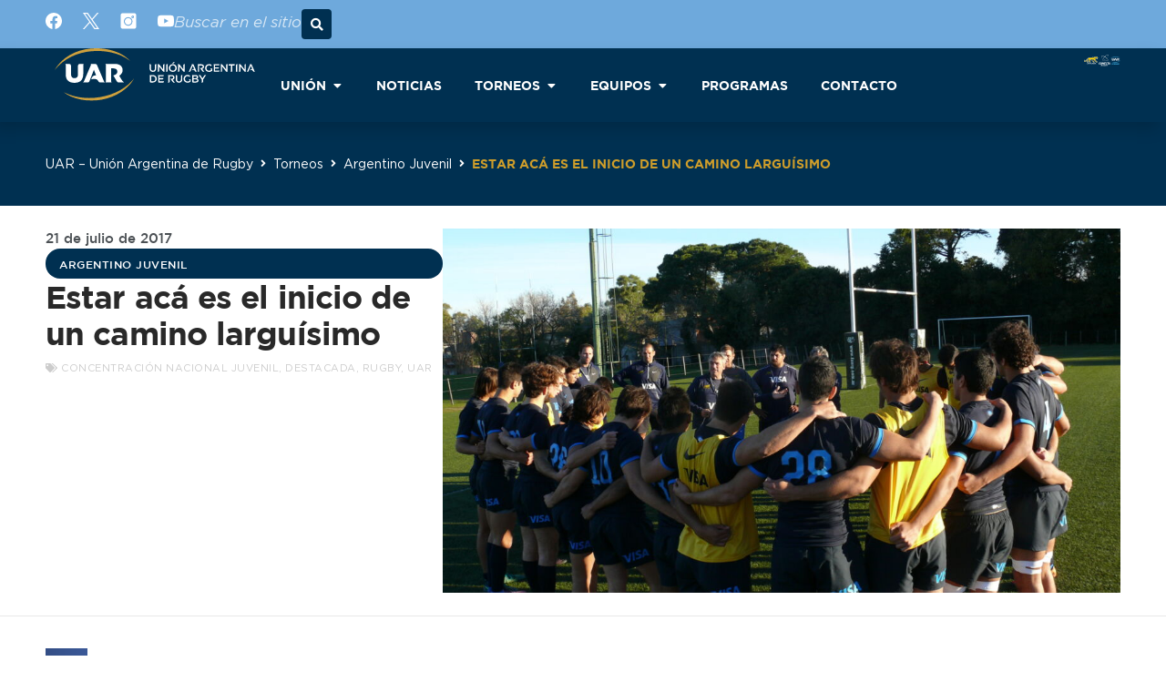

--- FILE ---
content_type: text/html; charset=UTF-8
request_url: https://uar.com.ar/estar-aca-inicio-camino-larguisimo/
body_size: 36904
content:
<!DOCTYPE html>
<html lang="es" prefix="og: https://ogp.me/ns#">
<head>
	<meta charset="UTF-8">
	<meta name="viewport" content="width=device-width, initial-scale=1">
<!-- Optimización para motores de búsqueda de Rank Math -  https://rankmath.com/ -->
<title>Estar acá es el inicio de un camino larguísimo - UAR</title>
<meta name="description" content="Comenzó la Concentración Nacional Juvenil en Buenos Aires y conversamos con cuatro jugadores con diferente perfil, con situaciones muy distintas entre sí,"/>
<meta name="robots" content="follow, index, max-snippet:-1, max-video-preview:-1, max-image-preview:large"/>
<link rel="canonical" href="https://uar.com.ar/estar-aca-inicio-camino-larguisimo/" />
<meta property="og:locale" content="es_ES" />
<meta property="og:type" content="article" />
<meta property="og:title" content="Estar acá es el inicio de un camino larguísimo - UAR" />
<meta property="og:description" content="Comenzó la Concentración Nacional Juvenil en Buenos Aires y conversamos con cuatro jugadores con diferente perfil, con situaciones muy distintas entre sí," />
<meta property="og:url" content="https://uar.com.ar/estar-aca-inicio-camino-larguisimo/" />
<meta property="og:site_name" content="Sitio web oficial de la Unión Argentina de Rugby" />
<meta property="article:tag" content="Concentración Nacional Juvenil" />
<meta property="article:tag" content="Destacada" />
<meta property="article:tag" content="rugby" />
<meta property="article:tag" content="UAR" />
<meta property="article:section" content="Argentino Juvenil" />
<meta property="og:updated_time" content="2023-04-12T08:31:13-03:00" />
<meta property="og:image" content="https://uar.com.ar/wp-content/uploads/P1610814.jpg" />
<meta property="og:image:secure_url" content="https://uar.com.ar/wp-content/uploads/P1610814.jpg" />
<meta property="og:image:width" content="1067" />
<meta property="og:image:height" content="800" />
<meta property="og:image:alt" content="Estar acá es el inicio de un camino larguísimo" />
<meta property="og:image:type" content="image/jpeg" />
<meta property="article:published_time" content="2017-07-21T23:26:32-03:00" />
<meta property="article:modified_time" content="2023-04-12T08:31:13-03:00" />
<meta name="twitter:card" content="summary_large_image" />
<meta name="twitter:title" content="Estar acá es el inicio de un camino larguísimo - UAR" />
<meta name="twitter:description" content="Comenzó la Concentración Nacional Juvenil en Buenos Aires y conversamos con cuatro jugadores con diferente perfil, con situaciones muy distintas entre sí," />
<meta name="twitter:image" content="https://uar.com.ar/wp-content/uploads/P1610814.jpg" />
<meta name="twitter:label1" content="Escrito por" />
<meta name="twitter:data1" content="euge" />
<meta name="twitter:label2" content="Tiempo de lectura" />
<meta name="twitter:data2" content="3 minutos" />
<script type="application/ld+json" class="rank-math-schema">{"@context":"https://schema.org","@graph":[{"@type":["SportsOrganization","Organization"],"@id":"https://uar.com.ar/#organization","name":"Uni\u00f3n Argentina de Rugby","url":"https://uar.com.ar","logo":{"@type":"ImageObject","@id":"https://uar.com.ar/#logo","url":"https://uar.com.ar/wp-content/uploads/MarcaUAR-horizontal.svg","contentUrl":"https://uar.com.ar/wp-content/uploads/MarcaUAR-horizontal.svg","caption":"Sitio web oficial de la Uni\u00f3n Argentina de Rugby","inLanguage":"es"}},{"@type":"WebSite","@id":"https://uar.com.ar/#website","url":"https://uar.com.ar","name":"Sitio web oficial de la Uni\u00f3n Argentina de Rugby","alternateName":"UAR","publisher":{"@id":"https://uar.com.ar/#organization"},"inLanguage":"es"},{"@type":"ImageObject","@id":"https://uar.com.ar/wp-content/uploads/P1610814.jpg","url":"https://uar.com.ar/wp-content/uploads/P1610814.jpg","width":"1067","height":"800","inLanguage":"es"},{"@type":"WebPage","@id":"https://uar.com.ar/estar-aca-inicio-camino-larguisimo/#webpage","url":"https://uar.com.ar/estar-aca-inicio-camino-larguisimo/","name":"Estar ac\u00e1 es el inicio de un camino largu\u00edsimo - UAR","datePublished":"2017-07-21T23:26:32-03:00","dateModified":"2023-04-12T08:31:13-03:00","isPartOf":{"@id":"https://uar.com.ar/#website"},"primaryImageOfPage":{"@id":"https://uar.com.ar/wp-content/uploads/P1610814.jpg"},"inLanguage":"es"},{"@type":"Person","@id":"https://uar.com.ar/author/euge/","name":"euge","url":"https://uar.com.ar/author/euge/","image":{"@type":"ImageObject","@id":"https://secure.gravatar.com/avatar/67e4e3e94a04faa84a0dedb69087bf605d382de5b2108e849191d49eaf91982d?s=96&amp;d=mm&amp;r=g","url":"https://secure.gravatar.com/avatar/67e4e3e94a04faa84a0dedb69087bf605d382de5b2108e849191d49eaf91982d?s=96&amp;d=mm&amp;r=g","caption":"euge","inLanguage":"es"},"worksFor":{"@id":"https://uar.com.ar/#organization"}},{"@type":"BlogPosting","headline":"Estar ac\u00e1 es el inicio de un camino largu\u00edsimo - UAR","datePublished":"2017-07-21T23:26:32-03:00","dateModified":"2023-04-12T08:31:13-03:00","articleSection":"Argentino Juvenil","author":{"@id":"https://uar.com.ar/author/euge/","name":"euge"},"publisher":{"@id":"https://uar.com.ar/#organization"},"description":"Comenz\u00f3 la Concentraci\u00f3n Nacional Juvenil en Buenos Aires y conversamos con cuatro jugadores con diferente perfil, con situaciones muy distintas entre s\u00ed,","name":"Estar ac\u00e1 es el inicio de un camino largu\u00edsimo - UAR","@id":"https://uar.com.ar/estar-aca-inicio-camino-larguisimo/#richSnippet","isPartOf":{"@id":"https://uar.com.ar/estar-aca-inicio-camino-larguisimo/#webpage"},"image":{"@id":"https://uar.com.ar/wp-content/uploads/P1610814.jpg"},"inLanguage":"es","mainEntityOfPage":{"@id":"https://uar.com.ar/estar-aca-inicio-camino-larguisimo/#webpage"}}]}</script>
<!-- /Plugin Rank Math WordPress SEO -->

<link rel='dns-prefetch' href='//secure.widget.cloud.opta.net' />
<link rel='dns-prefetch' href='//www.googletagmanager.com' />
<link rel="alternate" type="application/rss+xml" title="UAR &raquo; Feed" href="https://uar.com.ar/feed/" />
<link rel="alternate" type="application/rss+xml" title="UAR &raquo; Feed de los comentarios" href="https://uar.com.ar/comments/feed/" />
<link rel="alternate" title="oEmbed (JSON)" type="application/json+oembed" href="https://uar.com.ar/wp-json/oembed/1.0/embed?url=https%3A%2F%2Fuar.com.ar%2Festar-aca-inicio-camino-larguisimo%2F" />
<link rel="alternate" title="oEmbed (XML)" type="text/xml+oembed" href="https://uar.com.ar/wp-json/oembed/1.0/embed?url=https%3A%2F%2Fuar.com.ar%2Festar-aca-inicio-camino-larguisimo%2F&#038;format=xml" />
		<style>
			.lazyload,
			.lazyloading {
				max-width: 100%;
			}
		</style>
		<style id='wp-img-auto-sizes-contain-inline-css'>
img:is([sizes=auto i],[sizes^="auto," i]){contain-intrinsic-size:3000px 1500px}
/*# sourceURL=wp-img-auto-sizes-contain-inline-css */
</style>
<link rel='stylesheet' id='opta-css-css' href='https://secure.widget.cloud.opta.net/v3/css/v3.rugby.opta-widgets.css?ver=1.0' media='all' />
<style id='wp-emoji-styles-inline-css'>

	img.wp-smiley, img.emoji {
		display: inline !important;
		border: none !important;
		box-shadow: none !important;
		height: 1em !important;
		width: 1em !important;
		margin: 0 0.07em !important;
		vertical-align: -0.1em !important;
		background: none !important;
		padding: 0 !important;
	}
/*# sourceURL=wp-emoji-styles-inline-css */
</style>
<link rel='stylesheet' id='wp-block-library-css' href='https://uar.com.ar/wp-includes/css/dist/block-library/style.min.css?ver=6.9' media='all' />
<style id='classic-theme-styles-inline-css'>
/*! This file is auto-generated */
.wp-block-button__link{color:#fff;background-color:#32373c;border-radius:9999px;box-shadow:none;text-decoration:none;padding:calc(.667em + 2px) calc(1.333em + 2px);font-size:1.125em}.wp-block-file__button{background:#32373c;color:#fff;text-decoration:none}
/*# sourceURL=/wp-includes/css/classic-themes.min.css */
</style>
<link rel='stylesheet' id='jet-engine-frontend-css' href='https://uar.com.ar/wp-content/plugins/jet-engine/assets/css/frontend.css?ver=3.8.2.1' media='all' />
<style id='global-styles-inline-css'>
:root{--wp--preset--aspect-ratio--square: 1;--wp--preset--aspect-ratio--4-3: 4/3;--wp--preset--aspect-ratio--3-4: 3/4;--wp--preset--aspect-ratio--3-2: 3/2;--wp--preset--aspect-ratio--2-3: 2/3;--wp--preset--aspect-ratio--16-9: 16/9;--wp--preset--aspect-ratio--9-16: 9/16;--wp--preset--color--black: #000000;--wp--preset--color--cyan-bluish-gray: #abb8c3;--wp--preset--color--white: #ffffff;--wp--preset--color--pale-pink: #f78da7;--wp--preset--color--vivid-red: #cf2e2e;--wp--preset--color--luminous-vivid-orange: #ff6900;--wp--preset--color--luminous-vivid-amber: #fcb900;--wp--preset--color--light-green-cyan: #7bdcb5;--wp--preset--color--vivid-green-cyan: #00d084;--wp--preset--color--pale-cyan-blue: #8ed1fc;--wp--preset--color--vivid-cyan-blue: #0693e3;--wp--preset--color--vivid-purple: #9b51e0;--wp--preset--color--contrast: var(--contrast);--wp--preset--color--contrast-2: var(--contrast-2);--wp--preset--color--contrast-3: var(--contrast-3);--wp--preset--color--base: var(--base);--wp--preset--color--base-2: var(--base-2);--wp--preset--color--base-3: var(--base-3);--wp--preset--color--accent: var(--accent);--wp--preset--gradient--vivid-cyan-blue-to-vivid-purple: linear-gradient(135deg,rgb(6,147,227) 0%,rgb(155,81,224) 100%);--wp--preset--gradient--light-green-cyan-to-vivid-green-cyan: linear-gradient(135deg,rgb(122,220,180) 0%,rgb(0,208,130) 100%);--wp--preset--gradient--luminous-vivid-amber-to-luminous-vivid-orange: linear-gradient(135deg,rgb(252,185,0) 0%,rgb(255,105,0) 100%);--wp--preset--gradient--luminous-vivid-orange-to-vivid-red: linear-gradient(135deg,rgb(255,105,0) 0%,rgb(207,46,46) 100%);--wp--preset--gradient--very-light-gray-to-cyan-bluish-gray: linear-gradient(135deg,rgb(238,238,238) 0%,rgb(169,184,195) 100%);--wp--preset--gradient--cool-to-warm-spectrum: linear-gradient(135deg,rgb(74,234,220) 0%,rgb(151,120,209) 20%,rgb(207,42,186) 40%,rgb(238,44,130) 60%,rgb(251,105,98) 80%,rgb(254,248,76) 100%);--wp--preset--gradient--blush-light-purple: linear-gradient(135deg,rgb(255,206,236) 0%,rgb(152,150,240) 100%);--wp--preset--gradient--blush-bordeaux: linear-gradient(135deg,rgb(254,205,165) 0%,rgb(254,45,45) 50%,rgb(107,0,62) 100%);--wp--preset--gradient--luminous-dusk: linear-gradient(135deg,rgb(255,203,112) 0%,rgb(199,81,192) 50%,rgb(65,88,208) 100%);--wp--preset--gradient--pale-ocean: linear-gradient(135deg,rgb(255,245,203) 0%,rgb(182,227,212) 50%,rgb(51,167,181) 100%);--wp--preset--gradient--electric-grass: linear-gradient(135deg,rgb(202,248,128) 0%,rgb(113,206,126) 100%);--wp--preset--gradient--midnight: linear-gradient(135deg,rgb(2,3,129) 0%,rgb(40,116,252) 100%);--wp--preset--font-size--small: 13px;--wp--preset--font-size--medium: 20px;--wp--preset--font-size--large: 36px;--wp--preset--font-size--x-large: 42px;--wp--preset--spacing--20: 0.44rem;--wp--preset--spacing--30: 0.67rem;--wp--preset--spacing--40: 1rem;--wp--preset--spacing--50: 1.5rem;--wp--preset--spacing--60: 2.25rem;--wp--preset--spacing--70: 3.38rem;--wp--preset--spacing--80: 5.06rem;--wp--preset--shadow--natural: 6px 6px 9px rgba(0, 0, 0, 0.2);--wp--preset--shadow--deep: 12px 12px 50px rgba(0, 0, 0, 0.4);--wp--preset--shadow--sharp: 6px 6px 0px rgba(0, 0, 0, 0.2);--wp--preset--shadow--outlined: 6px 6px 0px -3px rgb(255, 255, 255), 6px 6px rgb(0, 0, 0);--wp--preset--shadow--crisp: 6px 6px 0px rgb(0, 0, 0);}:where(.is-layout-flex){gap: 0.5em;}:where(.is-layout-grid){gap: 0.5em;}body .is-layout-flex{display: flex;}.is-layout-flex{flex-wrap: wrap;align-items: center;}.is-layout-flex > :is(*, div){margin: 0;}body .is-layout-grid{display: grid;}.is-layout-grid > :is(*, div){margin: 0;}:where(.wp-block-columns.is-layout-flex){gap: 2em;}:where(.wp-block-columns.is-layout-grid){gap: 2em;}:where(.wp-block-post-template.is-layout-flex){gap: 1.25em;}:where(.wp-block-post-template.is-layout-grid){gap: 1.25em;}.has-black-color{color: var(--wp--preset--color--black) !important;}.has-cyan-bluish-gray-color{color: var(--wp--preset--color--cyan-bluish-gray) !important;}.has-white-color{color: var(--wp--preset--color--white) !important;}.has-pale-pink-color{color: var(--wp--preset--color--pale-pink) !important;}.has-vivid-red-color{color: var(--wp--preset--color--vivid-red) !important;}.has-luminous-vivid-orange-color{color: var(--wp--preset--color--luminous-vivid-orange) !important;}.has-luminous-vivid-amber-color{color: var(--wp--preset--color--luminous-vivid-amber) !important;}.has-light-green-cyan-color{color: var(--wp--preset--color--light-green-cyan) !important;}.has-vivid-green-cyan-color{color: var(--wp--preset--color--vivid-green-cyan) !important;}.has-pale-cyan-blue-color{color: var(--wp--preset--color--pale-cyan-blue) !important;}.has-vivid-cyan-blue-color{color: var(--wp--preset--color--vivid-cyan-blue) !important;}.has-vivid-purple-color{color: var(--wp--preset--color--vivid-purple) !important;}.has-black-background-color{background-color: var(--wp--preset--color--black) !important;}.has-cyan-bluish-gray-background-color{background-color: var(--wp--preset--color--cyan-bluish-gray) !important;}.has-white-background-color{background-color: var(--wp--preset--color--white) !important;}.has-pale-pink-background-color{background-color: var(--wp--preset--color--pale-pink) !important;}.has-vivid-red-background-color{background-color: var(--wp--preset--color--vivid-red) !important;}.has-luminous-vivid-orange-background-color{background-color: var(--wp--preset--color--luminous-vivid-orange) !important;}.has-luminous-vivid-amber-background-color{background-color: var(--wp--preset--color--luminous-vivid-amber) !important;}.has-light-green-cyan-background-color{background-color: var(--wp--preset--color--light-green-cyan) !important;}.has-vivid-green-cyan-background-color{background-color: var(--wp--preset--color--vivid-green-cyan) !important;}.has-pale-cyan-blue-background-color{background-color: var(--wp--preset--color--pale-cyan-blue) !important;}.has-vivid-cyan-blue-background-color{background-color: var(--wp--preset--color--vivid-cyan-blue) !important;}.has-vivid-purple-background-color{background-color: var(--wp--preset--color--vivid-purple) !important;}.has-black-border-color{border-color: var(--wp--preset--color--black) !important;}.has-cyan-bluish-gray-border-color{border-color: var(--wp--preset--color--cyan-bluish-gray) !important;}.has-white-border-color{border-color: var(--wp--preset--color--white) !important;}.has-pale-pink-border-color{border-color: var(--wp--preset--color--pale-pink) !important;}.has-vivid-red-border-color{border-color: var(--wp--preset--color--vivid-red) !important;}.has-luminous-vivid-orange-border-color{border-color: var(--wp--preset--color--luminous-vivid-orange) !important;}.has-luminous-vivid-amber-border-color{border-color: var(--wp--preset--color--luminous-vivid-amber) !important;}.has-light-green-cyan-border-color{border-color: var(--wp--preset--color--light-green-cyan) !important;}.has-vivid-green-cyan-border-color{border-color: var(--wp--preset--color--vivid-green-cyan) !important;}.has-pale-cyan-blue-border-color{border-color: var(--wp--preset--color--pale-cyan-blue) !important;}.has-vivid-cyan-blue-border-color{border-color: var(--wp--preset--color--vivid-cyan-blue) !important;}.has-vivid-purple-border-color{border-color: var(--wp--preset--color--vivid-purple) !important;}.has-vivid-cyan-blue-to-vivid-purple-gradient-background{background: var(--wp--preset--gradient--vivid-cyan-blue-to-vivid-purple) !important;}.has-light-green-cyan-to-vivid-green-cyan-gradient-background{background: var(--wp--preset--gradient--light-green-cyan-to-vivid-green-cyan) !important;}.has-luminous-vivid-amber-to-luminous-vivid-orange-gradient-background{background: var(--wp--preset--gradient--luminous-vivid-amber-to-luminous-vivid-orange) !important;}.has-luminous-vivid-orange-to-vivid-red-gradient-background{background: var(--wp--preset--gradient--luminous-vivid-orange-to-vivid-red) !important;}.has-very-light-gray-to-cyan-bluish-gray-gradient-background{background: var(--wp--preset--gradient--very-light-gray-to-cyan-bluish-gray) !important;}.has-cool-to-warm-spectrum-gradient-background{background: var(--wp--preset--gradient--cool-to-warm-spectrum) !important;}.has-blush-light-purple-gradient-background{background: var(--wp--preset--gradient--blush-light-purple) !important;}.has-blush-bordeaux-gradient-background{background: var(--wp--preset--gradient--blush-bordeaux) !important;}.has-luminous-dusk-gradient-background{background: var(--wp--preset--gradient--luminous-dusk) !important;}.has-pale-ocean-gradient-background{background: var(--wp--preset--gradient--pale-ocean) !important;}.has-electric-grass-gradient-background{background: var(--wp--preset--gradient--electric-grass) !important;}.has-midnight-gradient-background{background: var(--wp--preset--gradient--midnight) !important;}.has-small-font-size{font-size: var(--wp--preset--font-size--small) !important;}.has-medium-font-size{font-size: var(--wp--preset--font-size--medium) !important;}.has-large-font-size{font-size: var(--wp--preset--font-size--large) !important;}.has-x-large-font-size{font-size: var(--wp--preset--font-size--x-large) !important;}
:where(.wp-block-post-template.is-layout-flex){gap: 1.25em;}:where(.wp-block-post-template.is-layout-grid){gap: 1.25em;}
:where(.wp-block-term-template.is-layout-flex){gap: 1.25em;}:where(.wp-block-term-template.is-layout-grid){gap: 1.25em;}
:where(.wp-block-columns.is-layout-flex){gap: 2em;}:where(.wp-block-columns.is-layout-grid){gap: 2em;}
:root :where(.wp-block-pullquote){font-size: 1.5em;line-height: 1.6;}
/*# sourceURL=global-styles-inline-css */
</style>
<link rel='stylesheet' id='generate-style-css' href='https://uar.com.ar/wp-content/themes/generatepress/assets/css/main.min.css?ver=3.6.1' media='all' />
<style id='generate-style-inline-css'>
body{background-color:var(--base-2);color:var(--contrast);}a{color:var(--accent);}a{text-decoration:underline;}.entry-title a, .site-branding a, a.button, .wp-block-button__link, .main-navigation a{text-decoration:none;}a:hover, a:focus, a:active{color:var(--contrast);}.wp-block-group__inner-container{max-width:1200px;margin-left:auto;margin-right:auto;}.generate-back-to-top{font-size:20px;border-radius:3px;position:fixed;bottom:30px;right:30px;line-height:40px;width:40px;text-align:center;z-index:10;transition:opacity 300ms ease-in-out;opacity:0.1;transform:translateY(1000px);}.generate-back-to-top__show{opacity:1;transform:translateY(0);}:root{--contrast:#222222;--contrast-2:#575760;--contrast-3:#b2b2be;--base:#f0f0f0;--base-2:#f7f8f9;--base-3:#ffffff;--accent:#1e73be;}:root .has-contrast-color{color:var(--contrast);}:root .has-contrast-background-color{background-color:var(--contrast);}:root .has-contrast-2-color{color:var(--contrast-2);}:root .has-contrast-2-background-color{background-color:var(--contrast-2);}:root .has-contrast-3-color{color:var(--contrast-3);}:root .has-contrast-3-background-color{background-color:var(--contrast-3);}:root .has-base-color{color:var(--base);}:root .has-base-background-color{background-color:var(--base);}:root .has-base-2-color{color:var(--base-2);}:root .has-base-2-background-color{background-color:var(--base-2);}:root .has-base-3-color{color:var(--base-3);}:root .has-base-3-background-color{background-color:var(--base-3);}:root .has-accent-color{color:var(--accent);}:root .has-accent-background-color{background-color:var(--accent);}.top-bar{background-color:#636363;color:#ffffff;}.top-bar a{color:#ffffff;}.top-bar a:hover{color:#303030;}.site-header{background-color:var(--base-3);}.main-title a,.main-title a:hover{color:var(--contrast);}.site-description{color:var(--contrast-2);}.mobile-menu-control-wrapper .menu-toggle,.mobile-menu-control-wrapper .menu-toggle:hover,.mobile-menu-control-wrapper .menu-toggle:focus,.has-inline-mobile-toggle #site-navigation.toggled{background-color:rgba(0, 0, 0, 0.02);}.main-navigation,.main-navigation ul ul{background-color:var(--base-3);}.main-navigation .main-nav ul li a, .main-navigation .menu-toggle, .main-navigation .menu-bar-items{color:var(--contrast);}.main-navigation .main-nav ul li:not([class*="current-menu-"]):hover > a, .main-navigation .main-nav ul li:not([class*="current-menu-"]):focus > a, .main-navigation .main-nav ul li.sfHover:not([class*="current-menu-"]) > a, .main-navigation .menu-bar-item:hover > a, .main-navigation .menu-bar-item.sfHover > a{color:var(--accent);}button.menu-toggle:hover,button.menu-toggle:focus{color:var(--contrast);}.main-navigation .main-nav ul li[class*="current-menu-"] > a{color:var(--accent);}.navigation-search input[type="search"],.navigation-search input[type="search"]:active, .navigation-search input[type="search"]:focus, .main-navigation .main-nav ul li.search-item.active > a, .main-navigation .menu-bar-items .search-item.active > a{color:var(--accent);}.main-navigation ul ul{background-color:var(--base);}.separate-containers .inside-article, .separate-containers .comments-area, .separate-containers .page-header, .one-container .container, .separate-containers .paging-navigation, .inside-page-header{background-color:var(--base-3);}.entry-title a{color:var(--contrast);}.entry-title a:hover{color:var(--contrast-2);}.entry-meta{color:var(--contrast-2);}.sidebar .widget{background-color:var(--base-3);}.footer-widgets{background-color:var(--base-3);}.site-info{background-color:var(--base-3);}input[type="text"],input[type="email"],input[type="url"],input[type="password"],input[type="search"],input[type="tel"],input[type="number"],textarea,select{color:var(--contrast);background-color:var(--base-2);border-color:var(--base);}input[type="text"]:focus,input[type="email"]:focus,input[type="url"]:focus,input[type="password"]:focus,input[type="search"]:focus,input[type="tel"]:focus,input[type="number"]:focus,textarea:focus,select:focus{color:var(--contrast);background-color:var(--base-2);border-color:var(--contrast-3);}button,html input[type="button"],input[type="reset"],input[type="submit"],a.button,a.wp-block-button__link:not(.has-background){color:#ffffff;background-color:#55555e;}button:hover,html input[type="button"]:hover,input[type="reset"]:hover,input[type="submit"]:hover,a.button:hover,button:focus,html input[type="button"]:focus,input[type="reset"]:focus,input[type="submit"]:focus,a.button:focus,a.wp-block-button__link:not(.has-background):active,a.wp-block-button__link:not(.has-background):focus,a.wp-block-button__link:not(.has-background):hover{color:#ffffff;background-color:#3f4047;}a.generate-back-to-top{background-color:rgba( 0,0,0,0.4 );color:#ffffff;}a.generate-back-to-top:hover,a.generate-back-to-top:focus{background-color:rgba( 0,0,0,0.6 );color:#ffffff;}:root{--gp-search-modal-bg-color:var(--base-3);--gp-search-modal-text-color:var(--contrast);--gp-search-modal-overlay-bg-color:rgba(0,0,0,0.2);}@media (max-width:768px){.main-navigation .menu-bar-item:hover > a, .main-navigation .menu-bar-item.sfHover > a{background:none;color:var(--contrast);}}.nav-below-header .main-navigation .inside-navigation.grid-container, .nav-above-header .main-navigation .inside-navigation.grid-container{padding:0px 20px 0px 20px;}.separate-containers .inside-article, .separate-containers .comments-area, .separate-containers .page-header, .separate-containers .paging-navigation, .one-container .site-content, .inside-page-header{padding:0px 40px 0px 40px;}.site-main .wp-block-group__inner-container{padding:0px 40px 0px 40px;}.separate-containers .paging-navigation{padding-top:20px;padding-bottom:20px;}.entry-content .alignwide, body:not(.no-sidebar) .entry-content .alignfull{margin-left:-40px;width:calc(100% + 80px);max-width:calc(100% + 80px);}.one-container.archive .post:not(:last-child):not(.is-loop-template-item), .one-container.blog .post:not(:last-child):not(.is-loop-template-item){padding-bottom:0px;}.rtl .menu-item-has-children .dropdown-menu-toggle{padding-left:20px;}.rtl .main-navigation .main-nav ul li.menu-item-has-children > a{padding-right:20px;}@media (max-width:768px){.separate-containers .inside-article, .separate-containers .comments-area, .separate-containers .page-header, .separate-containers .paging-navigation, .one-container .site-content, .inside-page-header{padding:30px;}.site-main .wp-block-group__inner-container{padding:30px;}.inside-top-bar{padding-right:30px;padding-left:30px;}.inside-header{padding-right:30px;padding-left:30px;}.widget-area .widget{padding-top:30px;padding-right:30px;padding-bottom:30px;padding-left:30px;}.footer-widgets-container{padding-top:30px;padding-right:30px;padding-bottom:30px;padding-left:30px;}.inside-site-info{padding-right:30px;padding-left:30px;}.entry-content .alignwide, body:not(.no-sidebar) .entry-content .alignfull{margin-left:-30px;width:calc(100% + 60px);max-width:calc(100% + 60px);}.one-container .site-main .paging-navigation{margin-bottom:20px;}}/* End cached CSS */.is-right-sidebar{width:30%;}.is-left-sidebar{width:30%;}.site-content .content-area{width:100%;}@media (max-width:768px){.main-navigation .menu-toggle,.sidebar-nav-mobile:not(#sticky-placeholder){display:block;}.main-navigation ul,.gen-sidebar-nav,.main-navigation:not(.slideout-navigation):not(.toggled) .main-nav > ul,.has-inline-mobile-toggle #site-navigation .inside-navigation > *:not(.navigation-search):not(.main-nav){display:none;}.nav-align-right .inside-navigation,.nav-align-center .inside-navigation{justify-content:space-between;}.has-inline-mobile-toggle .mobile-menu-control-wrapper{display:flex;flex-wrap:wrap;}.has-inline-mobile-toggle .inside-header{flex-direction:row;text-align:left;flex-wrap:wrap;}.has-inline-mobile-toggle .header-widget,.has-inline-mobile-toggle #site-navigation{flex-basis:100%;}.nav-float-left .has-inline-mobile-toggle #site-navigation{order:10;}}
.elementor-template-full-width .site-content{display:block;}
.dynamic-author-image-rounded{border-radius:100%;}.dynamic-featured-image, .dynamic-author-image{vertical-align:middle;}.one-container.blog .dynamic-content-template:not(:last-child), .one-container.archive .dynamic-content-template:not(:last-child){padding-bottom:0px;}.dynamic-entry-excerpt > p:last-child{margin-bottom:0px;}
/*# sourceURL=generate-style-inline-css */
</style>
<link rel='stylesheet' id='generate-child-css' href='https://uar.com.ar/wp-content/themes/generatepress_child/style.css?ver=1681694588' media='all' />
<link rel='stylesheet' id='elementor-frontend-css' href='https://uar.com.ar/wp-content/plugins/elementor/assets/css/frontend.min.css?ver=3.34.1' media='all' />
<style id='elementor-frontend-inline-css'>
.elementor-kit-7{--e-global-color-primary:#6EA9DC;--e-global-color-secondary:#54595F;--e-global-color-text:#000000;--e-global-color-accent:#61CE70;--e-global-color-bef2cb1:#003051;--e-global-color-747d224:#003051;--e-global-color-04827e9:#FFD600;--e-global-color-beb87cb:#CD9D2B;--e-global-color-ef2e32f:#545454;--e-global-color-cec15c4:#FFFFFF;--e-global-color-610c1a0:#000000;--e-global-color-bc274e5:#2A353E;--e-global-color-2da287b:#F0F0F0;--e-global-typography-primary-font-family:"Gotham";--e-global-typography-primary-font-weight:600;--e-global-typography-secondary-font-family:"Gotham";--e-global-typography-secondary-font-weight:400;--e-global-typography-text-font-family:"Gotham";--e-global-typography-text-font-size:14px;--e-global-typography-text-font-weight:400;--e-global-typography-accent-font-family:"Gotham";--e-global-typography-accent-font-weight:500;background-color:var( --e-global-color-cec15c4 );}.elementor-kit-7 button,.elementor-kit-7 input[type="button"],.elementor-kit-7 input[type="submit"],.elementor-kit-7 .elementor-button{background-color:var( --e-global-color-bef2cb1 );text-transform:uppercase;color:var( --e-global-color-cec15c4 );border-radius:30px 30px 30px 30px;}.elementor-kit-7 button:hover,.elementor-kit-7 button:focus,.elementor-kit-7 input[type="button"]:hover,.elementor-kit-7 input[type="button"]:focus,.elementor-kit-7 input[type="submit"]:hover,.elementor-kit-7 input[type="submit"]:focus,.elementor-kit-7 .elementor-button:hover,.elementor-kit-7 .elementor-button:focus{background-color:var( --e-global-color-747d224 );border-radius:30px 30px 30px 30px;}.elementor-section.elementor-section-boxed > .elementor-container{max-width:1180px;}.e-con{--container-max-width:1180px;--container-default-padding-top:0px;--container-default-padding-right:0px;--container-default-padding-bottom:0px;--container-default-padding-left:0px;}.elementor-widget:not(:last-child){margin-block-end:20px;}.elementor-element{--widgets-spacing:20px 20px;--widgets-spacing-row:20px;--widgets-spacing-column:20px;}{}h1.entry-title{display:var(--page-title-display);}@media(max-width:1024px){.elementor-section.elementor-section-boxed > .elementor-container{max-width:1024px;}.e-con{--container-max-width:1024px;}}@media(max-width:767px){.elementor-section.elementor-section-boxed > .elementor-container{max-width:767px;}.e-con{--container-max-width:767px;}}/* Start Custom Fonts CSS */@font-face {
	font-family: 'Gotham';
	font-style: normal;
	font-weight: 800;
	font-display: auto;
	src: url('https://uar.com.ar/wp-content/uploads/Gotham-Black-800.eot');
	src: url('https://uar.com.ar/wp-content/uploads/Gotham-Black-800.eot?#iefix') format('embedded-opentype'),
		url('https://uar.com.ar/wp-content/uploads/Gotham-Black-800.woff2') format('woff2'),
		url('https://uar.com.ar/wp-content/uploads/Gotham-Black-800.woff') format('woff'),
		url('https://uar.com.ar/wp-content/uploads/Gotham-Black-800.ttf') format('truetype');
}
@font-face {
	font-family: 'Gotham';
	font-style: italic;
	font-weight: 800;
	font-display: auto;
	src: url('https://uar.com.ar/wp-content/uploads/Gotham-Black-Italic-800.eot');
	src: url('https://uar.com.ar/wp-content/uploads/Gotham-Black-Italic-800.eot?#iefix') format('embedded-opentype'),
		url('https://uar.com.ar/wp-content/uploads/Gotham-Black-Italic-800.woff2') format('woff2'),
		url('https://uar.com.ar/wp-content/uploads/Gotham-Black-Italic-800.woff') format('woff'),
		url('https://uar.com.ar/wp-content/uploads/Gotham-Black-Italic-800.ttf') format('truetype');
}
@font-face {
	font-family: 'Gotham';
	font-style: normal;
	font-weight: 600;
	font-display: auto;
	src: url('https://uar.com.ar/wp-content/uploads/Gotham-Bold-600.eot');
	src: url('https://uar.com.ar/wp-content/uploads/Gotham-Bold-600.eot?#iefix') format('embedded-opentype'),
		url('https://uar.com.ar/wp-content/uploads/Gotham-Bold-600.woff2') format('woff2'),
		url('https://uar.com.ar/wp-content/uploads/Gotham-Bold-600.woff') format('woff'),
		url('https://uar.com.ar/wp-content/uploads/Gotham-Bold-600.ttf') format('truetype');
}
@font-face {
	font-family: 'Gotham';
	font-style: italic;
	font-weight: 600;
	font-display: auto;
	src: url('https://uar.com.ar/wp-content/uploads/Gotham-Bold-Italic-600.eot');
	src: url('https://uar.com.ar/wp-content/uploads/Gotham-Bold-Italic-600.eot?#iefix') format('embedded-opentype'),
		url('https://uar.com.ar/wp-content/uploads/Gotham-Bold-Italic-600.woff2') format('woff2'),
		url('https://uar.com.ar/wp-content/uploads/Gotham-Bold-Italic-600.woff') format('woff'),
		url('https://uar.com.ar/wp-content/uploads/Gotham-Bold-Italic-600.ttf') format('truetype');
}
@font-face {
	font-family: 'Gotham';
	font-style: normal;
	font-weight: 400;
	font-display: auto;
	src: url('https://uar.com.ar/wp-content/uploads/Gotham-Book-400.eot');
	src: url('https://uar.com.ar/wp-content/uploads/Gotham-Book-400.eot?#iefix') format('embedded-opentype'),
		url('https://uar.com.ar/wp-content/uploads/Gotham-Book-400.woff2') format('woff2'),
		url('https://uar.com.ar/wp-content/uploads/Gotham-Book-400.woff') format('woff'),
		url('https://uar.com.ar/wp-content/uploads/Gotham-Book-400.ttf') format('truetype');
}
@font-face {
	font-family: 'Gotham';
	font-style: italic;
	font-weight: 400;
	font-display: auto;
	src: url('https://uar.com.ar/wp-content/uploads/Gotham-Book-Italic-400.eot');
	src: url('https://uar.com.ar/wp-content/uploads/Gotham-Book-Italic-400.eot?#iefix') format('embedded-opentype'),
		url('https://uar.com.ar/wp-content/uploads/Gotham-Book-Italic-400.woff2') format('woff2'),
		url('https://uar.com.ar/wp-content/uploads/Gotham-Book-Italic-400.woff') format('woff'),
		url('https://uar.com.ar/wp-content/uploads/Gotham-Book-Italic-400.ttf') format('truetype');
}
@font-face {
	font-family: 'Gotham';
	font-style: normal;
	font-weight: 300;
	font-display: auto;
	src: url('https://uar.com.ar/wp-content/uploads/Gotham-Light-300.eot');
	src: url('https://uar.com.ar/wp-content/uploads/Gotham-Light-300.eot?#iefix') format('embedded-opentype'),
		url('https://uar.com.ar/wp-content/uploads/Gotham-Light-300.woff2') format('woff2'),
		url('https://uar.com.ar/wp-content/uploads/Gotham-Light-300.woff') format('woff'),
		url('https://uar.com.ar/wp-content/uploads/Gotham-Light-300.ttf') format('truetype');
}
@font-face {
	font-family: 'Gotham';
	font-style: italic;
	font-weight: 300;
	font-display: auto;
	src: url('https://uar.com.ar/wp-content/uploads/Gotham-Light-Italic-300.eot');
	src: url('https://uar.com.ar/wp-content/uploads/Gotham-Light-Italic-300.eot?#iefix') format('embedded-opentype'),
		url('https://uar.com.ar/wp-content/uploads/Gotham-Light-Italic-300.woff2') format('woff2'),
		url('https://uar.com.ar/wp-content/uploads/Gotham-Light-Italic-300.woff') format('woff'),
		url('https://uar.com.ar/wp-content/uploads/Gotham-Light-Italic-300-1.ttf') format('truetype');
}
@font-face {
	font-family: 'Gotham';
	font-style: normal;
	font-weight: 500;
	font-display: auto;
	src: url('https://uar.com.ar/wp-content/uploads/Gotham-Medium-500.eot');
	src: url('https://uar.com.ar/wp-content/uploads/Gotham-Medium-500.eot?#iefix') format('embedded-opentype'),
		url('https://uar.com.ar/wp-content/uploads/Gotham-Medium-500.woff2') format('woff2'),
		url('https://uar.com.ar/wp-content/uploads/Gotham-Medium-500.woff') format('woff'),
		url('https://uar.com.ar/wp-content/uploads/Gotham-Medium-500.ttf') format('truetype');
}
@font-face {
	font-family: 'Gotham';
	font-style: italic;
	font-weight: 500;
	font-display: auto;
	src: url('https://uar.com.ar/wp-content/uploads/Gotham-Medium-Italic-500.eot');
	src: url('https://uar.com.ar/wp-content/uploads/Gotham-Medium-Italic-500.eot?#iefix') format('embedded-opentype'),
		url('https://uar.com.ar/wp-content/uploads/Gotham-Medium-Italic-500.woff2') format('woff2'),
		url('https://uar.com.ar/wp-content/uploads/Gotham-Medium-Italic-500.woff') format('woff'),
		url('https://uar.com.ar/wp-content/uploads/Gotham-Medium-Italic-500.ttf') format('truetype');
}
@font-face {
	font-family: 'Gotham';
	font-style: normal;
	font-weight: 100;
	font-display: auto;
	src: url('https://uar.com.ar/wp-content/uploads/Gotham-Thin-100.eot');
	src: url('https://uar.com.ar/wp-content/uploads/Gotham-Thin-100.eot?#iefix') format('embedded-opentype'),
		url('https://uar.com.ar/wp-content/uploads/Gotham-Thin-100.woff2') format('woff2'),
		url('https://uar.com.ar/wp-content/uploads/Gotham-Thin-100.woff') format('woff'),
		url('https://uar.com.ar/wp-content/uploads/Gotham-Thin-100.ttf') format('truetype');
}
@font-face {
	font-family: 'Gotham';
	font-style: italic;
	font-weight: 100;
	font-display: auto;
	src: url('https://uar.com.ar/wp-content/uploads/Gotham-Thin-Italic-100-1.eot');
	src: url('https://uar.com.ar/wp-content/uploads/Gotham-Thin-Italic-100-1.eot?#iefix') format('embedded-opentype'),
		url('https://uar.com.ar/wp-content/uploads/Gotham-Thin-Italic-100.woff2') format('woff2'),
		url('https://uar.com.ar/wp-content/uploads/Gotham-Thin-Italic-100.woff') format('woff'),
		url('https://uar.com.ar/wp-content/uploads/Gotham-Thin-Italic-100.ttf') format('truetype');
}
@font-face {
	font-family: 'Gotham';
	font-style: normal;
	font-weight: 900;
	font-display: auto;
	src: url('https://uar.com.ar/wp-content/uploads/Gotham-Ultra-900.eot');
	src: url('https://uar.com.ar/wp-content/uploads/Gotham-Ultra-900.eot?#iefix') format('embedded-opentype'),
		url('https://uar.com.ar/wp-content/uploads/Gotham-Ultra-900.woff2') format('woff2'),
		url('https://uar.com.ar/wp-content/uploads/Gotham-Ultra-900.woff') format('woff'),
		url('https://uar.com.ar/wp-content/uploads/Gotham-Ultra-900.ttf') format('truetype');
}
@font-face {
	font-family: 'Gotham';
	font-style: italic;
	font-weight: 900;
	font-display: auto;
	src: url('https://uar.com.ar/wp-content/uploads/Gotham-Ultra-Italic-900.eot');
	src: url('https://uar.com.ar/wp-content/uploads/Gotham-Ultra-Italic-900.eot?#iefix') format('embedded-opentype'),
		url('https://uar.com.ar/wp-content/uploads/Gotham-Ultra-Italic-900.woff2') format('woff2'),
		url('https://uar.com.ar/wp-content/uploads/Gotham-Ultra-Italic-900.woff') format('woff'),
		url('https://uar.com.ar/wp-content/uploads/Gotham-Ultra-Italic-900.ttf') format('truetype');
}
/* End Custom Fonts CSS */
.elementor-20105 .elementor-element.elementor-element-cb20fbc{--display:flex;--flex-direction:row;--container-widget-width:initial;--container-widget-height:100%;--container-widget-flex-grow:1;--container-widget-align-self:stretch;--flex-wrap-mobile:wrap;--justify-content:space-between;--padding-top:10px;--padding-bottom:10px;--padding-left:10px;--padding-right:10px;}.elementor-20105 .elementor-element.elementor-element-cb20fbc:not(.elementor-motion-effects-element-type-background), .elementor-20105 .elementor-element.elementor-element-cb20fbc > .elementor-motion-effects-container > .elementor-motion-effects-layer{background-color:var( --e-global-color-primary );}.elementor-20105 .elementor-element.elementor-element-1116c90f{--grid-template-columns:repeat(0, auto);width:initial;max-width:initial;--icon-size:18px;--grid-column-gap:18px;--grid-row-gap:0px;}.elementor-20105 .elementor-element.elementor-element-1116c90f .elementor-widget-container{text-align:center;}.elementor-20105 .elementor-element.elementor-element-1116c90f.elementor-element{--align-self:center;--flex-grow:0;--flex-shrink:0;}.elementor-20105 .elementor-element.elementor-element-1116c90f .elementor-social-icon{background-color:#02010100;--icon-padding:0px;}.elementor-20105 .elementor-element.elementor-element-1116c90f .elementor-social-icon i{color:var( --e-global-color-cec15c4 );}.elementor-20105 .elementor-element.elementor-element-1116c90f .elementor-social-icon svg{fill:var( --e-global-color-cec15c4 );}.elementor-20105 .elementor-element.elementor-element-1116c90f .elementor-social-icon:hover i{color:var( --e-global-color-2da287b );}.elementor-20105 .elementor-element.elementor-element-1116c90f .elementor-social-icon:hover svg{fill:var( --e-global-color-2da287b );}.elementor-20105 .elementor-element.elementor-element-f856f02{--display:flex;--flex-direction:row;--container-widget-width:initial;--container-widget-height:100%;--container-widget-flex-grow:1;--container-widget-align-self:stretch;--flex-wrap-mobile:wrap;--justify-content:flex-end;--gap:8px 8px;--row-gap:8px;--column-gap:8px;}.elementor-widget-heading .elementor-heading-title{font-family:var( --e-global-typography-primary-font-family ), Sans-serif;font-weight:var( --e-global-typography-primary-font-weight );color:var( --e-global-color-primary );}.elementor-20105 .elementor-element.elementor-element-f549a33 > .elementor-widget-container{padding:2px 0px 0px 0px;}.elementor-20105 .elementor-element.elementor-element-f549a33 .elementor-heading-title{font-family:"Gotham", Sans-serif;font-weight:400;font-style:italic;-webkit-text-stroke-color:#000;stroke:#000;color:#FFFFFFB8;}.elementor-widget-search-form input[type="search"].elementor-search-form__input{font-family:var( --e-global-typography-text-font-family ), Sans-serif;font-size:var( --e-global-typography-text-font-size );font-weight:var( --e-global-typography-text-font-weight );}.elementor-widget-search-form .elementor-search-form__input,
					.elementor-widget-search-form .elementor-search-form__icon,
					.elementor-widget-search-form .elementor-lightbox .dialog-lightbox-close-button,
					.elementor-widget-search-form .elementor-lightbox .dialog-lightbox-close-button:hover,
					.elementor-widget-search-form.elementor-search-form--skin-full_screen input[type="search"].elementor-search-form__input{color:var( --e-global-color-text );fill:var( --e-global-color-text );}.elementor-widget-search-form .elementor-search-form__submit{font-family:var( --e-global-typography-text-font-family ), Sans-serif;font-size:var( --e-global-typography-text-font-size );font-weight:var( --e-global-typography-text-font-weight );background-color:var( --e-global-color-secondary );}.elementor-20105 .elementor-element.elementor-element-5a4a0608 > .elementor-widget-container{margin:0px 0px 0px 0px;padding:0px 0px 0px 0px;}.elementor-20105 .elementor-element.elementor-element-5a4a0608.elementor-element{--align-self:center;}.elementor-20105 .elementor-element.elementor-element-5a4a0608 .elementor-search-form{text-align:center;}.elementor-20105 .elementor-element.elementor-element-5a4a0608 .elementor-search-form__toggle{--e-search-form-toggle-size:33px;--e-search-form-toggle-color:var( --e-global-color-cec15c4 );--e-search-form-toggle-background-color:var( --e-global-color-bef2cb1 );--e-search-form-toggle-icon-size:calc(42em / 100);--e-search-form-toggle-border-width:0px;--e-search-form-toggle-border-radius:4px;}.elementor-20105 .elementor-element.elementor-element-5a4a0608.elementor-search-form--skin-full_screen .elementor-search-form__container{background-color:var( --e-global-color-bef2cb1 );}.elementor-20105 .elementor-element.elementor-element-5a4a0608 input[type="search"].elementor-search-form__input{font-family:"Gotham", Sans-serif;font-size:42px;font-weight:400;}.elementor-20105 .elementor-element.elementor-element-5a4a0608 .elementor-search-form__input,
					.elementor-20105 .elementor-element.elementor-element-5a4a0608 .elementor-search-form__icon,
					.elementor-20105 .elementor-element.elementor-element-5a4a0608 .elementor-lightbox .dialog-lightbox-close-button,
					.elementor-20105 .elementor-element.elementor-element-5a4a0608 .elementor-lightbox .dialog-lightbox-close-button:hover,
					.elementor-20105 .elementor-element.elementor-element-5a4a0608.elementor-search-form--skin-full_screen input[type="search"].elementor-search-form__input{color:var( --e-global-color-cec15c4 );fill:var( --e-global-color-cec15c4 );}.elementor-20105 .elementor-element.elementor-element-5a4a0608:not(.elementor-search-form--skin-full_screen) .elementor-search-form__container{border-color:#FFFFFF82;border-width:1px 1px 1px 1px;border-radius:3px;}.elementor-20105 .elementor-element.elementor-element-5a4a0608.elementor-search-form--skin-full_screen input[type="search"].elementor-search-form__input{border-color:#FFFFFF82;border-width:1px 1px 1px 1px;border-radius:3px;}.elementor-20105 .elementor-element.elementor-element-5a4a0608:not(.elementor-search-form--skin-full_screen) .elementor-search-form--focus .elementor-search-form__input,
					.elementor-20105 .elementor-element.elementor-element-5a4a0608 .elementor-search-form--focus .elementor-search-form__icon,
					.elementor-20105 .elementor-element.elementor-element-5a4a0608 .elementor-lightbox .dialog-lightbox-close-button:hover,
					.elementor-20105 .elementor-element.elementor-element-5a4a0608.elementor-search-form--skin-full_screen input[type="search"].elementor-search-form__input:focus{color:var( --e-global-color-cec15c4 );fill:var( --e-global-color-cec15c4 );}.elementor-20105 .elementor-element.elementor-element-e84a754{--display:flex;--min-height:80px;--flex-direction:row;--container-widget-width:calc( ( 1 - var( --container-widget-flex-grow ) ) * 100% );--container-widget-height:100%;--container-widget-flex-grow:1;--container-widget-align-self:stretch;--flex-wrap-mobile:wrap;--justify-content:space-between;--align-items:center;--gap:8px 8px;--row-gap:8px;--column-gap:8px;box-shadow:-8px 8px 16px 0px rgba(0, 0, 0, 0.15);--z-index:1;}.elementor-20105 .elementor-element.elementor-element-e84a754:not(.elementor-motion-effects-element-type-background), .elementor-20105 .elementor-element.elementor-element-e84a754 > .elementor-motion-effects-container > .elementor-motion-effects-layer{background-color:var( --e-global-color-bef2cb1 );}.elementor-20105 .elementor-element.elementor-element-1b1ac69f{--display:flex;--flex-direction:column;--container-widget-width:100%;--container-widget-height:initial;--container-widget-flex-grow:0;--container-widget-align-self:initial;--flex-wrap-mobile:wrap;--justify-content:center;--gap:0px 0px;--row-gap:0px;--column-gap:0px;--padding-top:0px;--padding-bottom:0px;--padding-left:10px;--padding-right:10px;}.elementor-20105 .elementor-element.elementor-element-1b1ac69f:not(.elementor-motion-effects-element-type-background), .elementor-20105 .elementor-element.elementor-element-1b1ac69f > .elementor-motion-effects-container > .elementor-motion-effects-layer{background-color:var( --e-global-color-bef2cb1 );}.elementor-20105 .elementor-element.elementor-element-1b1ac69f.e-con{--align-self:stretch;--flex-grow:0;--flex-shrink:0;}.elementor-widget-theme-site-logo .widget-image-caption{color:var( --e-global-color-text );font-family:var( --e-global-typography-text-font-family ), Sans-serif;font-size:var( --e-global-typography-text-font-size );font-weight:var( --e-global-typography-text-font-weight );}.elementor-20105 .elementor-element.elementor-element-ee694ac{text-align:center;}.elementor-20105 .elementor-element.elementor-element-ee694ac img{width:100%;max-width:100%;}.elementor-widget-image .widget-image-caption{color:var( --e-global-color-text );font-family:var( --e-global-typography-text-font-family ), Sans-serif;font-size:var( --e-global-typography-text-font-size );font-weight:var( --e-global-typography-text-font-weight );}.elementor-widget-mega-menu > .elementor-widget-container > .e-n-menu > .e-n-menu-wrapper > .e-n-menu-heading > .e-n-menu-item > .e-n-menu-title, .elementor-widget-mega-menu > .elementor-widget-container > .e-n-menu > .e-n-menu-wrapper > .e-n-menu-heading > .e-n-menu-item > .e-n-menu-title > .e-n-menu-title-container, .elementor-widget-mega-menu > .elementor-widget-container > .e-n-menu > .e-n-menu-wrapper > .e-n-menu-heading > .e-n-menu-item > .e-n-menu-title > .e-n-menu-title-container > span{font-family:var( --e-global-typography-accent-font-family ), Sans-serif;font-weight:var( --e-global-typography-accent-font-weight );}.elementor-widget-mega-menu{--n-menu-divider-color:var( --e-global-color-text );}.elementor-20105 .elementor-element.elementor-element-d4892f7{--display:flex;--gap:2px 0px;--row-gap:2px;--column-gap:0px;--border-radius:0px 0px 8px 8px;box-shadow:5px 5px 5px 0px rgba(0, 0, 0, 0.25);--margin-top:0px;--margin-bottom:0px;--margin-left:183px;--margin-right:0px;--padding-top:10px;--padding-bottom:10px;--padding-left:10px;--padding-right:10px;}.elementor-20105 .elementor-element.elementor-element-d4892f7:not(.elementor-motion-effects-element-type-background), .elementor-20105 .elementor-element.elementor-element-d4892f7 > .elementor-motion-effects-container > .elementor-motion-effects-layer{background-color:var( --e-global-color-primary );background-image:url("https://uar.com.ar/wp-content/uploads/bg-menu-union.png");background-position:center right;background-repeat:no-repeat;background-size:contain;}.elementor-20105 .elementor-element.elementor-element-9aaeac5 > .elementor-widget-container > .jet-listing-grid > .jet-listing-grid__items, .elementor-20105 .elementor-element.elementor-element-9aaeac5 > .jet-listing-grid > .jet-listing-grid__items{--columns:2;}.elementor-20105 .elementor-element.elementor-element-9aaeac5 > .elementor-widget-container{padding:0px 100px 0px 0px;}.elementor-20105 .elementor-element.elementor-element-3207eb8{--display:flex;--flex-direction:row;--container-widget-width:initial;--container-widget-height:100%;--container-widget-flex-grow:1;--container-widget-align-self:stretch;--flex-wrap-mobile:wrap;--gap:12px 4px;--row-gap:12px;--column-gap:4px;--flex-wrap:wrap;}.elementor-20105 .elementor-element.elementor-element-2a83a74{width:var( --container-widget-width, 40% );max-width:40%;--container-widget-width:40%;--container-widget-flex-grow:0;}.elementor-20105 .elementor-element.elementor-element-2a83a74 .elementor-heading-title{font-family:"Gotham", Sans-serif;font-size:14px;font-weight:600;color:var( --e-global-color-cec15c4 );}.elementor-20105 .elementor-element.elementor-element-289b483{width:var( --container-widget-width, 40% );max-width:40%;--container-widget-width:40%;--container-widget-flex-grow:0;}.elementor-20105 .elementor-element.elementor-element-289b483 .elementor-heading-title{font-family:"Gotham", Sans-serif;font-size:14px;font-weight:600;color:var( --e-global-color-cec15c4 );}.elementor-20105 .elementor-element.elementor-element-1cd9c04{width:var( --container-widget-width, 40% );max-width:40%;--container-widget-width:40%;--container-widget-flex-grow:0;}.elementor-20105 .elementor-element.elementor-element-1cd9c04 .elementor-heading-title{font-family:"Gotham", Sans-serif;font-size:14px;font-weight:600;color:var( --e-global-color-cec15c4 );}.elementor-20105 .elementor-element.elementor-element-5252697{--display:flex;--gap:2px 0px;--row-gap:2px;--column-gap:0px;--border-radius:0px 0px 8px 8px;box-shadow:5px 5px 5px 0px rgba(0, 0, 0, 0.25);--margin-top:0px;--margin-bottom:0px;--margin-left:183px;--margin-right:0px;--padding-top:10px;--padding-bottom:10px;--padding-left:10px;--padding-right:10px;}.elementor-20105 .elementor-element.elementor-element-5252697:not(.elementor-motion-effects-element-type-background), .elementor-20105 .elementor-element.elementor-element-5252697 > .elementor-motion-effects-container > .elementor-motion-effects-layer{background-color:var( --e-global-color-primary );background-image:url("https://uar.com.ar/wp-content/uploads/bg-menu-union.png");background-position:center right;background-repeat:no-repeat;background-size:contain;}.elementor-20105 .elementor-element.elementor-element-eb15f20 > .elementor-widget-container > .jet-listing-grid > .jet-listing-grid__items, .elementor-20105 .elementor-element.elementor-element-eb15f20 > .jet-listing-grid > .jet-listing-grid__items{--columns:2;}.elementor-20105 .elementor-element.elementor-element-eb15f20 > .elementor-widget-container{padding:0px 100px 0px 0px;}.elementor-20105 .elementor-element.elementor-element-76ed779{--display:flex;--flex-direction:row;--container-widget-width:initial;--container-widget-height:100%;--container-widget-flex-grow:1;--container-widget-align-self:stretch;--flex-wrap-mobile:wrap;--gap:12px 4px;--row-gap:12px;--column-gap:4px;--flex-wrap:wrap;}.elementor-20105 .elementor-element.elementor-element-5c40c18{width:var( --container-widget-width, 40% );max-width:40%;--container-widget-width:40%;--container-widget-flex-grow:0;}.elementor-20105 .elementor-element.elementor-element-5c40c18 .elementor-heading-title{font-family:"Gotham", Sans-serif;font-size:14px;font-weight:600;color:var( --e-global-color-cec15c4 );}.elementor-20105 .elementor-element.elementor-element-650fd69{width:var( --container-widget-width, 40% );max-width:40%;--container-widget-width:40%;--container-widget-flex-grow:0;}.elementor-20105 .elementor-element.elementor-element-650fd69 .elementor-heading-title{font-family:"Gotham", Sans-serif;font-size:14px;font-weight:600;color:var( --e-global-color-cec15c4 );}.elementor-20105 .elementor-element.elementor-element-45b666f{width:var( --container-widget-width, 40% );max-width:40%;--container-widget-width:40%;--container-widget-flex-grow:0;}.elementor-20105 .elementor-element.elementor-element-45b666f .elementor-heading-title{font-family:"Gotham", Sans-serif;font-size:14px;font-weight:600;color:var( --e-global-color-cec15c4 );}.elementor-20105 .elementor-element.elementor-element-a23232f{--display:flex;--border-radius:0px 0px 8px 8px;box-shadow:5px 5px 5px 0px rgba(0, 0, 0, 0.25);--padding-top:10px;--padding-bottom:10px;--padding-left:10px;--padding-right:10px;}.elementor-20105 .elementor-element.elementor-element-a23232f:not(.elementor-motion-effects-element-type-background), .elementor-20105 .elementor-element.elementor-element-a23232f > .elementor-motion-effects-container > .elementor-motion-effects-layer{background-color:var( --e-global-color-primary );background-image:url("https://uar.com.ar/wp-content/uploads/bg-menu-torneos.png");background-position:center right;background-repeat:no-repeat;background-size:contain;}.elementor-20105 .elementor-element.elementor-element-3d60d04 > .elementor-widget-container > .jet-listing-grid > .jet-listing-grid__items, .elementor-20105 .elementor-element.elementor-element-3d60d04 > .jet-listing-grid > .jet-listing-grid__items{--columns:2;}.elementor-20105 .elementor-element.elementor-element-3d60d04 > .elementor-widget-container{padding:0px 100px 0px 0px;}.elementor-20105 .elementor-element.elementor-element-4eb8d10{--display:flex;--border-radius:0px 0px 8px 8px;box-shadow:5px 5px 5px 0px rgba(0, 0, 0, 0.25);--padding-top:10px;--padding-bottom:10px;--padding-left:10px;--padding-right:10px;}.elementor-20105 .elementor-element.elementor-element-4eb8d10:not(.elementor-motion-effects-element-type-background), .elementor-20105 .elementor-element.elementor-element-4eb8d10 > .elementor-motion-effects-container > .elementor-motion-effects-layer{background-color:var( --e-global-color-primary );background-image:url("https://uar.com.ar/wp-content/uploads/bg-menu-equipos.png");background-position:center right;background-repeat:no-repeat;background-size:contain;}.elementor-20105 .elementor-element.elementor-element-7a5eb3d > .elementor-widget-container > .jet-listing-grid > .jet-listing-grid__items, .elementor-20105 .elementor-element.elementor-element-7a5eb3d > .jet-listing-grid > .jet-listing-grid__items{--columns:2;}.elementor-20105 .elementor-element.elementor-element-7a5eb3d > .elementor-widget-container{padding:0px 100px 0px 0px;}.elementor-20105 .elementor-element.elementor-element-a25970b{--display:flex;}.elementor-20105 .elementor-element.elementor-element-fb8ae2b{--display:flex;}.elementor-20105 .elementor-element.elementor-element-ac377b4{--display:flex;}.elementor-20105 .elementor-element.elementor-element-6ae63fc{--n-menu-dropdown-content-max-width:fit-content;--n-menu-heading-justify-content:space-between;--n-menu-title-flex-grow:1;--n-menu-title-justify-content:center;--n-menu-title-justify-content-mobile:center;--n-menu-heading-wrap:wrap;--n-menu-heading-overflow-x:initial;--n-menu-open-animation-duration:500ms;--n-menu-toggle-icon-wrapper-animation-duration:500ms;--n-menu-title-space-between:0px;--n-menu-title-font-size:14px;--n-menu-title-color-normal:var( --e-global-color-cec15c4 );--n-menu-title-transition:300ms;--n-menu-title-padding:30px 18px 30px 18px;--n-menu-icon-size:16px;--n-menu-toggle-icon-size:20px;--n-menu-toggle-icon-color:var( --e-global-color-cec15c4 );--n-menu-toggle-icon-color-hover:var( --e-global-color-cec15c4 );--n-menu-toggle-icon-hover-duration:500ms;--n-menu-toggle-icon-distance-from-dropdown:0px;}.elementor-20105 .elementor-element.elementor-element-6ae63fc > .elementor-widget-container > .e-n-menu > .e-n-menu-wrapper > .e-n-menu-heading > .e-n-menu-item > .e-n-menu-title:not( .e-current ):not( :hover ){background-color:var( --e-global-color-bef2cb1 );border-style:solid;border-width:0px 0px 0px 0px;border-color:#125888;}.elementor-20105 .elementor-element.elementor-element-6ae63fc > .elementor-widget-container > .e-n-menu > .e-n-menu-wrapper > .e-n-menu-heading > .e-n-menu-item > .e-n-menu-title:hover:not( .e-current ){background-color:var( --e-global-color-primary );}.elementor-20105 .elementor-element.elementor-element-6ae63fc > .elementor-widget-container > .e-n-menu > .e-n-menu-wrapper > .e-n-menu-heading > .e-n-menu-item > .e-n-menu-title.e-current{background-color:var( --e-global-color-primary );}.elementor-20105 .elementor-element.elementor-element-6ae63fc > .elementor-widget-container{margin:0px 0px 0px 0px;}.elementor-20105 .elementor-element.elementor-element-6ae63fc.elementor-element{--align-self:stretch;--flex-grow:1;--flex-shrink:0;}.elementor-20105 .elementor-element.elementor-element-6ae63fc > .elementor-widget-container > .e-n-menu > .e-n-menu-wrapper > .e-n-menu-heading > .e-n-menu-item > .e-n-menu-title, .elementor-20105 .elementor-element.elementor-element-6ae63fc > .elementor-widget-container > .e-n-menu > .e-n-menu-wrapper > .e-n-menu-heading > .e-n-menu-item > .e-n-menu-title > .e-n-menu-title-container, .elementor-20105 .elementor-element.elementor-element-6ae63fc > .elementor-widget-container > .e-n-menu > .e-n-menu-wrapper > .e-n-menu-heading > .e-n-menu-item > .e-n-menu-title > .e-n-menu-title-container > span{font-family:"Gotham", Sans-serif;font-weight:600;text-transform:uppercase;}.elementor-20105 .elementor-element.elementor-element-6ae63fc {--n-menu-title-color-hover:var( --e-global-color-cec15c4 );--n-menu-title-color-active:var( --e-global-color-cec15c4 );}:where( .elementor-20105 .elementor-element.elementor-element-6ae63fc > .elementor-widget-container > .e-n-menu > .e-n-menu-wrapper > .e-n-menu-heading > .e-n-menu-item > .e-n-menu-content ) > .e-con{box-shadow:0px 0px 10px 0px rgba(0,0,0,0.5);}.elementor-20105 .elementor-element.elementor-element-86ceb1a{--display:flex;--flex-direction:row;--container-widget-width:calc( ( 1 - var( --container-widget-flex-grow ) ) * 100% );--container-widget-height:100%;--container-widget-flex-grow:1;--container-widget-align-self:stretch;--flex-wrap-mobile:wrap;--justify-content:space-around;--align-items:center;--gap:20px 30px;--row-gap:20px;--column-gap:30px;--padding-top:0px;--padding-bottom:0px;--padding-left:0px;--padding-right:0px;}.elementor-20105 .elementor-element.elementor-element-86ceb1a:not(.elementor-motion-effects-element-type-background), .elementor-20105 .elementor-element.elementor-element-86ceb1a > .elementor-motion-effects-container > .elementor-motion-effects-layer{background-color:var( --e-global-color-bef2cb1 );}.elementor-20105 .elementor-element.elementor-element-86ceb1a.e-con{--align-self:stretch;--flex-grow:0;--flex-shrink:1;}.elementor-20105 .elementor-element.elementor-element-2bd5367 img{width:100px;}.elementor-20105 .elementor-element.elementor-element-5404355 img{width:80px;}.elementor-20105 .elementor-element.elementor-element-f1dba92 img{width:65px;}.elementor-20105 .elementor-element.elementor-element-80822c4{--display:flex;--flex-direction:column;--container-widget-width:100%;--container-widget-height:initial;--container-widget-flex-grow:0;--container-widget-align-self:initial;--flex-wrap-mobile:wrap;}.elementor-theme-builder-content-area{height:400px;}.elementor-location-header:before, .elementor-location-footer:before{content:"";display:table;clear:both;}@media(max-width:1024px){.elementor-20105 .elementor-element.elementor-element-cb20fbc{--justify-content:center;}.elementor-20105 .elementor-element.elementor-element-1116c90f{width:auto;max-width:auto;--grid-column-gap:18px;}.elementor-20105 .elementor-element.elementor-element-1116c90f > .elementor-widget-container{padding:0px 0px 0px 0px;}.elementor-20105 .elementor-element.elementor-element-1116c90f.elementor-element{--align-self:center;}.elementor-widget-search-form input[type="search"].elementor-search-form__input{font-size:var( --e-global-typography-text-font-size );}.elementor-widget-search-form .elementor-search-form__submit{font-size:var( --e-global-typography-text-font-size );}.elementor-20105 .elementor-element.elementor-element-5a4a0608 input[type="search"].elementor-search-form__input{font-size:32px;}.elementor-20105 .elementor-element.elementor-element-e84a754{--align-items:stretch;--container-widget-width:calc( ( 1 - var( --container-widget-flex-grow ) ) * 100% );--flex-wrap:nowrap;--padding-top:0px;--padding-bottom:0px;--padding-left:0px;--padding-right:16px;}.elementor-widget-theme-site-logo .widget-image-caption{font-size:var( --e-global-typography-text-font-size );}.elementor-20105 .elementor-element.elementor-element-ee694ac > .elementor-widget-container{padding:15px 0px 15px 0px;}.elementor-20105 .elementor-element.elementor-element-ee694ac img{width:200px;}.elementor-widget-image .widget-image-caption{font-size:var( --e-global-typography-text-font-size );}.elementor-20105 .elementor-element.elementor-element-d4892f7{--border-radius:0px 0px 0px 0px;--margin-top:0px;--margin-bottom:0px;--margin-left:0px;--margin-right:0px;}.elementor-20105 .elementor-element.elementor-element-3207eb8{--gap:08px 34px;--row-gap:08px;--column-gap:34px;}.elementor-20105 .elementor-element.elementor-element-5252697{--border-radius:0px 0px 0px 0px;--margin-top:0px;--margin-bottom:0px;--margin-left:0px;--margin-right:0px;}.elementor-20105 .elementor-element.elementor-element-76ed779{--gap:08px 34px;--row-gap:08px;--column-gap:34px;}.elementor-20105 .elementor-element.elementor-element-a23232f{--border-radius:0px 0px 0px 0px;}.elementor-20105 .elementor-element.elementor-element-4eb8d10{--border-radius:0px 0px 0px 0px;}.elementor-20105 .elementor-element.elementor-element-6ae63fc{--n-menu-heading-justify-content:initial;--n-menu-title-flex-grow:initial;--n-menu-title-justify-content:initial;--n-menu-title-justify-content-mobile:initial;width:var( --container-widget-width, 62px );max-width:62px;--container-widget-width:62px;--container-widget-flex-grow:0;--n-menu-toggle-align:center;--n-menu-title-padding:25px 25px 25px 25px;--n-menu-toggle-icon-size:28px;--n-menu-toggle-icon-distance-from-dropdown:20px;}.elementor-20105 .elementor-element.elementor-element-6ae63fc.elementor-element{--align-self:center;--order:99999 /* order end hack */;}.elementor-20105 .elementor-element.elementor-element-6ae63fc > .elementor-widget-container > .e-n-menu > .e-n-menu-wrapper > .e-n-menu-heading > .e-n-menu-item > .e-n-menu-title:not( .e-current ):not( :hover ){border-width:0px 0px 1px 0px;}.elementor-20105 .elementor-element.elementor-element-86ceb1a{--justify-content:flex-start;}.elementor-20105 .elementor-element.elementor-element-86ceb1a.e-con{--flex-grow:0;--flex-shrink:1;}}@media(max-width:767px){.elementor-20105 .elementor-element.elementor-element-cb20fbc{--flex-wrap:nowrap;}.elementor-20105 .elementor-element.elementor-element-1116c90f{--grid-template-columns:repeat(0, auto);--icon-size:18px;--grid-column-gap:18px;}.elementor-20105 .elementor-element.elementor-element-1116c90f .elementor-widget-container{text-align:left;}.elementor-20105 .elementor-element.elementor-element-1116c90f > .elementor-widget-container{padding:0px 0px 0px 5px;}.elementor-20105 .elementor-element.elementor-element-1116c90f.elementor-element{--align-self:center;}.elementor-widget-search-form input[type="search"].elementor-search-form__input{font-size:var( --e-global-typography-text-font-size );}.elementor-widget-search-form .elementor-search-form__submit{font-size:var( --e-global-typography-text-font-size );}.elementor-20105 .elementor-element.elementor-element-5a4a0608 input[type="search"].elementor-search-form__input{font-size:18px;}.elementor-20105 .elementor-element.elementor-element-e84a754{--gap:20px 20px;--row-gap:20px;--column-gap:20px;--flex-wrap:nowrap;--padding-top:0px;--padding-bottom:0px;--padding-left:16px;--padding-right:16px;--z-index:3;}.elementor-20105 .elementor-element.elementor-element-1b1ac69f{--width:80px;--justify-content:center;--margin-top:0px;--margin-bottom:0px;--margin-left:0px;--margin-right:0px;--padding-top:5px;--padding-bottom:5px;--padding-left:0px;--padding-right:0px;}.elementor-widget-theme-site-logo .widget-image-caption{font-size:var( --e-global-typography-text-font-size );}.elementor-20105 .elementor-element.elementor-element-ee694ac > .elementor-widget-container{padding:10px 0px 10px 0px;}.elementor-20105 .elementor-element.elementor-element-ee694ac img{max-width:100%;height:53px;}.elementor-widget-image .widget-image-caption{font-size:var( --e-global-typography-text-font-size );}.elementor-20105 .elementor-element.elementor-element-4004ff3 img{width:100%;}.elementor-20105 .elementor-element.elementor-element-d4892f7{--flex-direction:column;--container-widget-width:100%;--container-widget-height:initial;--container-widget-flex-grow:0;--container-widget-align-self:initial;--flex-wrap-mobile:wrap;--flex-wrap:wrap;}.elementor-20105 .elementor-element.elementor-element-d4892f7:not(.elementor-motion-effects-element-type-background), .elementor-20105 .elementor-element.elementor-element-d4892f7 > .elementor-motion-effects-container > .elementor-motion-effects-layer{background-size:cover;}.elementor-20105 .elementor-element.elementor-element-9aaeac5 > .elementor-widget-container > .jet-listing-grid > .jet-listing-grid__items, .elementor-20105 .elementor-element.elementor-element-9aaeac5 > .jet-listing-grid > .jet-listing-grid__items{--columns:1;}.elementor-20105 .elementor-element.elementor-element-9aaeac5 > .elementor-widget-container{padding:0px 0px 0px 25px;}.elementor-20105 .elementor-element.elementor-element-3207eb8{--gap:12px 12px;--row-gap:12px;--column-gap:12px;--padding-top:0px;--padding-bottom:0px;--padding-left:024px;--padding-right:0px;}.elementor-20105 .elementor-element.elementor-element-2a83a74{width:100%;max-width:100%;}.elementor-20105 .elementor-element.elementor-element-289b483{width:100%;max-width:100%;}.elementor-20105 .elementor-element.elementor-element-1cd9c04{width:100%;max-width:100%;}.elementor-20105 .elementor-element.elementor-element-5252697{--flex-direction:column;--container-widget-width:100%;--container-widget-height:initial;--container-widget-flex-grow:0;--container-widget-align-self:initial;--flex-wrap-mobile:wrap;--flex-wrap:wrap;}.elementor-20105 .elementor-element.elementor-element-5252697:not(.elementor-motion-effects-element-type-background), .elementor-20105 .elementor-element.elementor-element-5252697 > .elementor-motion-effects-container > .elementor-motion-effects-layer{background-size:cover;}.elementor-20105 .elementor-element.elementor-element-eb15f20 > .elementor-widget-container > .jet-listing-grid > .jet-listing-grid__items, .elementor-20105 .elementor-element.elementor-element-eb15f20 > .jet-listing-grid > .jet-listing-grid__items{--columns:1;}.elementor-20105 .elementor-element.elementor-element-eb15f20 > .elementor-widget-container{padding:0px 0px 0px 25px;}.elementor-20105 .elementor-element.elementor-element-76ed779{--gap:12px 12px;--row-gap:12px;--column-gap:12px;--padding-top:0px;--padding-bottom:0px;--padding-left:024px;--padding-right:0px;}.elementor-20105 .elementor-element.elementor-element-5c40c18{width:100%;max-width:100%;}.elementor-20105 .elementor-element.elementor-element-650fd69{width:100%;max-width:100%;}.elementor-20105 .elementor-element.elementor-element-45b666f{width:100%;max-width:100%;}.elementor-20105 .elementor-element.elementor-element-a23232f:not(.elementor-motion-effects-element-type-background), .elementor-20105 .elementor-element.elementor-element-a23232f > .elementor-motion-effects-container > .elementor-motion-effects-layer{background-size:cover;}.elementor-20105 .elementor-element.elementor-element-3d60d04 > .elementor-widget-container > .jet-listing-grid > .jet-listing-grid__items, .elementor-20105 .elementor-element.elementor-element-3d60d04 > .jet-listing-grid > .jet-listing-grid__items{--columns:1;}.elementor-20105 .elementor-element.elementor-element-3d60d04 > .elementor-widget-container{padding:0px 0px 0px 25px;}.elementor-20105 .elementor-element.elementor-element-4eb8d10:not(.elementor-motion-effects-element-type-background), .elementor-20105 .elementor-element.elementor-element-4eb8d10 > .elementor-motion-effects-container > .elementor-motion-effects-layer{background-size:cover;}.elementor-20105 .elementor-element.elementor-element-7a5eb3d > .elementor-widget-container > .jet-listing-grid > .jet-listing-grid__items, .elementor-20105 .elementor-element.elementor-element-7a5eb3d > .jet-listing-grid > .jet-listing-grid__items{--columns:1;}.elementor-20105 .elementor-element.elementor-element-7a5eb3d > .elementor-widget-container{padding:0px 0px 0px 25px;}.elementor-20105 .elementor-element.elementor-element-6ae63fc{width:auto;max-width:auto;--n-menu-toggle-align:flex-end;--n-menu-toggle-icon-distance-from-dropdown:19px;}.elementor-20105 .elementor-element.elementor-element-6ae63fc.elementor-element{--align-self:center;}.elementor-20105 .elementor-element.elementor-element-86ceb1a{--justify-content:flex-start;--gap:20px 20px;--row-gap:20px;--column-gap:20px;--flex-wrap:nowrap;--padding-top:5px;--padding-bottom:5px;--padding-left:0px;--padding-right:0px;}.elementor-20105 .elementor-element.elementor-element-86ceb1a.e-con{--flex-grow:0;--flex-shrink:1;}.elementor-20105 .elementor-element.elementor-element-2bd5367 img{height:50px;object-fit:contain;}.elementor-20105 .elementor-element.elementor-element-5404355 img{height:60px;object-fit:contain;}.elementor-20105 .elementor-element.elementor-element-f1dba92 img{height:60px;object-fit:contain;}}@media(min-width:768px){.elementor-20105 .elementor-element.elementor-element-1b1ac69f{--width:240px;}.elementor-20105 .elementor-element.elementor-element-d4892f7{--content-width:450px;}.elementor-20105 .elementor-element.elementor-element-5252697{--content-width:450px;}.elementor-20105 .elementor-element.elementor-element-a23232f{--content-width:600px;}.elementor-20105 .elementor-element.elementor-element-4eb8d10{--content-width:450px;}}@media(max-width:1024px) and (min-width:768px){.elementor-20105 .elementor-element.elementor-element-d4892f7{--content-width:100%;}.elementor-20105 .elementor-element.elementor-element-5252697{--content-width:100%;}.elementor-20105 .elementor-element.elementor-element-a23232f{--content-width:100%;}.elementor-20105 .elementor-element.elementor-element-4eb8d10{--content-width:100%;}}/* Start custom CSS for social-icons, class: .elementor-element-1116c90f */.elementor-20105 .elementor-element.elementor-element-1116c90f .elementor-grid-item {
    margin-right: 0;
    margin-left: 0;
}/* End custom CSS */
/* Start custom CSS for container, class: .elementor-element-1b1ac69f */.elementor-20105 .elementor-element.elementor-element-1b1ac69f::before {
    content: " ";
    width: 500%;
    background: #003051;
    left: -500%
}/* End custom CSS */
/* Start custom CSS for heading, class: .elementor-element-1cd9c04 */.elementor-20105 .elementor-element.elementor-element-1cd9c04 {
    line-height: 1.2
}/* End custom CSS */
/* Start custom CSS for heading, class: .elementor-element-45b666f */.elementor-20105 .elementor-element.elementor-element-45b666f {
    line-height: 1.2
}/* End custom CSS */
/* Start custom CSS for heading, class: .elementor-element-1cd9c04 */.elementor-20105 .elementor-element.elementor-element-1cd9c04 {
    line-height: 1.2
}/* End custom CSS */
/* Start custom CSS for heading, class: .elementor-element-45b666f */.elementor-20105 .elementor-element.elementor-element-45b666f {
    line-height: 1.2
}/* End custom CSS */
/* Start custom CSS for heading, class: .elementor-element-1cd9c04 */.elementor-20105 .elementor-element.elementor-element-1cd9c04 {
    line-height: 1.2
}/* End custom CSS */
/* Start custom CSS for heading, class: .elementor-element-45b666f */.elementor-20105 .elementor-element.elementor-element-45b666f {
    line-height: 1.2
}/* End custom CSS */
/* Start custom CSS for heading, class: .elementor-element-1cd9c04 */.elementor-20105 .elementor-element.elementor-element-1cd9c04 {
    line-height: 1.2
}/* End custom CSS */
/* Start custom CSS for heading, class: .elementor-element-45b666f */.elementor-20105 .elementor-element.elementor-element-45b666f {
    line-height: 1.2
}/* End custom CSS */
/* Start custom CSS for heading, class: .elementor-element-1cd9c04 */.elementor-20105 .elementor-element.elementor-element-1cd9c04 {
    line-height: 1.2
}/* End custom CSS */
/* Start custom CSS for heading, class: .elementor-element-45b666f */.elementor-20105 .elementor-element.elementor-element-45b666f {
    line-height: 1.2
}/* End custom CSS */
/* Start custom CSS for heading, class: .elementor-element-1cd9c04 */.elementor-20105 .elementor-element.elementor-element-1cd9c04 {
    line-height: 1.2
}/* End custom CSS */
/* Start custom CSS for heading, class: .elementor-element-45b666f */.elementor-20105 .elementor-element.elementor-element-45b666f {
    line-height: 1.2
}/* End custom CSS */
/* Start custom CSS for heading, class: .elementor-element-1cd9c04 */.elementor-20105 .elementor-element.elementor-element-1cd9c04 {
    line-height: 1.2
}/* End custom CSS */
/* Start custom CSS for heading, class: .elementor-element-45b666f */.elementor-20105 .elementor-element.elementor-element-45b666f {
    line-height: 1.2
}/* End custom CSS */
/* Start custom CSS for mega-menu, class: .elementor-element-6ae63fc */@media screen and (min-width: 1024px) {

.elementor-20105 .elementor-element.elementor-element-6ae63fc li:hover {
transition: all 0.5s;
}


.elementor-20105 .elementor-element.elementor-element-6ae63fc li.expanded > div.e-n-menu-title {
background-color: #6ea9dc !important;
}

.elementor-20105 .elementor-element.elementor-element-6ae63fc li.expanded a,
.elementor-20105 .elementor-element.elementor-element-6ae63fc li.expanded span {
color: white !important;
transition: all 0.5s;
}

} 

@media screen and (max-width: 767px) {

.elementor-20105 .elementor-element.elementor-element-6ae63fc {
margin-left: auto;
}
}/* End custom CSS */
/* Start custom CSS for container, class: .elementor-element-86ceb1a */.elementor-20105 .elementor-element.elementor-element-86ceb1a::before {
    content: " ";
    width: 500%;
    background: #003051;
    right: -500%
}/* End custom CSS */
/* Start custom CSS for container, class: .elementor-element-e84a754 */.elementor-sticky--active {
    z-index: 1000 !important;
}/* End custom CSS */
/* Start Custom Fonts CSS */@font-face {
	font-family: 'Gotham';
	font-style: normal;
	font-weight: 800;
	font-display: auto;
	src: url('https://uar.com.ar/wp-content/uploads/Gotham-Black-800.eot');
	src: url('https://uar.com.ar/wp-content/uploads/Gotham-Black-800.eot?#iefix') format('embedded-opentype'),
		url('https://uar.com.ar/wp-content/uploads/Gotham-Black-800.woff2') format('woff2'),
		url('https://uar.com.ar/wp-content/uploads/Gotham-Black-800.woff') format('woff'),
		url('https://uar.com.ar/wp-content/uploads/Gotham-Black-800.ttf') format('truetype');
}
@font-face {
	font-family: 'Gotham';
	font-style: italic;
	font-weight: 800;
	font-display: auto;
	src: url('https://uar.com.ar/wp-content/uploads/Gotham-Black-Italic-800.eot');
	src: url('https://uar.com.ar/wp-content/uploads/Gotham-Black-Italic-800.eot?#iefix') format('embedded-opentype'),
		url('https://uar.com.ar/wp-content/uploads/Gotham-Black-Italic-800.woff2') format('woff2'),
		url('https://uar.com.ar/wp-content/uploads/Gotham-Black-Italic-800.woff') format('woff'),
		url('https://uar.com.ar/wp-content/uploads/Gotham-Black-Italic-800.ttf') format('truetype');
}
@font-face {
	font-family: 'Gotham';
	font-style: normal;
	font-weight: 600;
	font-display: auto;
	src: url('https://uar.com.ar/wp-content/uploads/Gotham-Bold-600.eot');
	src: url('https://uar.com.ar/wp-content/uploads/Gotham-Bold-600.eot?#iefix') format('embedded-opentype'),
		url('https://uar.com.ar/wp-content/uploads/Gotham-Bold-600.woff2') format('woff2'),
		url('https://uar.com.ar/wp-content/uploads/Gotham-Bold-600.woff') format('woff'),
		url('https://uar.com.ar/wp-content/uploads/Gotham-Bold-600.ttf') format('truetype');
}
@font-face {
	font-family: 'Gotham';
	font-style: italic;
	font-weight: 600;
	font-display: auto;
	src: url('https://uar.com.ar/wp-content/uploads/Gotham-Bold-Italic-600.eot');
	src: url('https://uar.com.ar/wp-content/uploads/Gotham-Bold-Italic-600.eot?#iefix') format('embedded-opentype'),
		url('https://uar.com.ar/wp-content/uploads/Gotham-Bold-Italic-600.woff2') format('woff2'),
		url('https://uar.com.ar/wp-content/uploads/Gotham-Bold-Italic-600.woff') format('woff'),
		url('https://uar.com.ar/wp-content/uploads/Gotham-Bold-Italic-600.ttf') format('truetype');
}
@font-face {
	font-family: 'Gotham';
	font-style: normal;
	font-weight: 400;
	font-display: auto;
	src: url('https://uar.com.ar/wp-content/uploads/Gotham-Book-400.eot');
	src: url('https://uar.com.ar/wp-content/uploads/Gotham-Book-400.eot?#iefix') format('embedded-opentype'),
		url('https://uar.com.ar/wp-content/uploads/Gotham-Book-400.woff2') format('woff2'),
		url('https://uar.com.ar/wp-content/uploads/Gotham-Book-400.woff') format('woff'),
		url('https://uar.com.ar/wp-content/uploads/Gotham-Book-400.ttf') format('truetype');
}
@font-face {
	font-family: 'Gotham';
	font-style: italic;
	font-weight: 400;
	font-display: auto;
	src: url('https://uar.com.ar/wp-content/uploads/Gotham-Book-Italic-400.eot');
	src: url('https://uar.com.ar/wp-content/uploads/Gotham-Book-Italic-400.eot?#iefix') format('embedded-opentype'),
		url('https://uar.com.ar/wp-content/uploads/Gotham-Book-Italic-400.woff2') format('woff2'),
		url('https://uar.com.ar/wp-content/uploads/Gotham-Book-Italic-400.woff') format('woff'),
		url('https://uar.com.ar/wp-content/uploads/Gotham-Book-Italic-400.ttf') format('truetype');
}
@font-face {
	font-family: 'Gotham';
	font-style: normal;
	font-weight: 300;
	font-display: auto;
	src: url('https://uar.com.ar/wp-content/uploads/Gotham-Light-300.eot');
	src: url('https://uar.com.ar/wp-content/uploads/Gotham-Light-300.eot?#iefix') format('embedded-opentype'),
		url('https://uar.com.ar/wp-content/uploads/Gotham-Light-300.woff2') format('woff2'),
		url('https://uar.com.ar/wp-content/uploads/Gotham-Light-300.woff') format('woff'),
		url('https://uar.com.ar/wp-content/uploads/Gotham-Light-300.ttf') format('truetype');
}
@font-face {
	font-family: 'Gotham';
	font-style: italic;
	font-weight: 300;
	font-display: auto;
	src: url('https://uar.com.ar/wp-content/uploads/Gotham-Light-Italic-300.eot');
	src: url('https://uar.com.ar/wp-content/uploads/Gotham-Light-Italic-300.eot?#iefix') format('embedded-opentype'),
		url('https://uar.com.ar/wp-content/uploads/Gotham-Light-Italic-300.woff2') format('woff2'),
		url('https://uar.com.ar/wp-content/uploads/Gotham-Light-Italic-300.woff') format('woff'),
		url('https://uar.com.ar/wp-content/uploads/Gotham-Light-Italic-300-1.ttf') format('truetype');
}
@font-face {
	font-family: 'Gotham';
	font-style: normal;
	font-weight: 500;
	font-display: auto;
	src: url('https://uar.com.ar/wp-content/uploads/Gotham-Medium-500.eot');
	src: url('https://uar.com.ar/wp-content/uploads/Gotham-Medium-500.eot?#iefix') format('embedded-opentype'),
		url('https://uar.com.ar/wp-content/uploads/Gotham-Medium-500.woff2') format('woff2'),
		url('https://uar.com.ar/wp-content/uploads/Gotham-Medium-500.woff') format('woff'),
		url('https://uar.com.ar/wp-content/uploads/Gotham-Medium-500.ttf') format('truetype');
}
@font-face {
	font-family: 'Gotham';
	font-style: italic;
	font-weight: 500;
	font-display: auto;
	src: url('https://uar.com.ar/wp-content/uploads/Gotham-Medium-Italic-500.eot');
	src: url('https://uar.com.ar/wp-content/uploads/Gotham-Medium-Italic-500.eot?#iefix') format('embedded-opentype'),
		url('https://uar.com.ar/wp-content/uploads/Gotham-Medium-Italic-500.woff2') format('woff2'),
		url('https://uar.com.ar/wp-content/uploads/Gotham-Medium-Italic-500.woff') format('woff'),
		url('https://uar.com.ar/wp-content/uploads/Gotham-Medium-Italic-500.ttf') format('truetype');
}
@font-face {
	font-family: 'Gotham';
	font-style: normal;
	font-weight: 100;
	font-display: auto;
	src: url('https://uar.com.ar/wp-content/uploads/Gotham-Thin-100.eot');
	src: url('https://uar.com.ar/wp-content/uploads/Gotham-Thin-100.eot?#iefix') format('embedded-opentype'),
		url('https://uar.com.ar/wp-content/uploads/Gotham-Thin-100.woff2') format('woff2'),
		url('https://uar.com.ar/wp-content/uploads/Gotham-Thin-100.woff') format('woff'),
		url('https://uar.com.ar/wp-content/uploads/Gotham-Thin-100.ttf') format('truetype');
}
@font-face {
	font-family: 'Gotham';
	font-style: italic;
	font-weight: 100;
	font-display: auto;
	src: url('https://uar.com.ar/wp-content/uploads/Gotham-Thin-Italic-100-1.eot');
	src: url('https://uar.com.ar/wp-content/uploads/Gotham-Thin-Italic-100-1.eot?#iefix') format('embedded-opentype'),
		url('https://uar.com.ar/wp-content/uploads/Gotham-Thin-Italic-100.woff2') format('woff2'),
		url('https://uar.com.ar/wp-content/uploads/Gotham-Thin-Italic-100.woff') format('woff'),
		url('https://uar.com.ar/wp-content/uploads/Gotham-Thin-Italic-100.ttf') format('truetype');
}
@font-face {
	font-family: 'Gotham';
	font-style: normal;
	font-weight: 900;
	font-display: auto;
	src: url('https://uar.com.ar/wp-content/uploads/Gotham-Ultra-900.eot');
	src: url('https://uar.com.ar/wp-content/uploads/Gotham-Ultra-900.eot?#iefix') format('embedded-opentype'),
		url('https://uar.com.ar/wp-content/uploads/Gotham-Ultra-900.woff2') format('woff2'),
		url('https://uar.com.ar/wp-content/uploads/Gotham-Ultra-900.woff') format('woff'),
		url('https://uar.com.ar/wp-content/uploads/Gotham-Ultra-900.ttf') format('truetype');
}
@font-face {
	font-family: 'Gotham';
	font-style: italic;
	font-weight: 900;
	font-display: auto;
	src: url('https://uar.com.ar/wp-content/uploads/Gotham-Ultra-Italic-900.eot');
	src: url('https://uar.com.ar/wp-content/uploads/Gotham-Ultra-Italic-900.eot?#iefix') format('embedded-opentype'),
		url('https://uar.com.ar/wp-content/uploads/Gotham-Ultra-Italic-900.woff2') format('woff2'),
		url('https://uar.com.ar/wp-content/uploads/Gotham-Ultra-Italic-900.woff') format('woff'),
		url('https://uar.com.ar/wp-content/uploads/Gotham-Ultra-Italic-900.ttf') format('truetype');
}
/* End Custom Fonts CSS */
.elementor-2408 .elementor-element.elementor-element-d6987cc{--display:flex;--flex-direction:row;--container-widget-width:initial;--container-widget-height:100%;--container-widget-flex-grow:1;--container-widget-align-self:stretch;--flex-wrap-mobile:wrap;--justify-content:flex-start;--margin-top:0px;--margin-bottom:0px;--margin-left:0px;--margin-right:0px;}.elementor-widget-heading .elementor-heading-title{font-family:var( --e-global-typography-primary-font-family ), Sans-serif;font-weight:var( --e-global-typography-primary-font-weight );color:var( --e-global-color-primary );}.elementor-2408 .elementor-element.elementor-element-9910012 > .elementor-widget-container{padding:0px 0px 0px 0px;}.elementor-2408 .elementor-element.elementor-element-9910012{text-align:start;}.elementor-2408 .elementor-element.elementor-element-9910012 .elementor-heading-title{font-family:"Gotham", Sans-serif;font-size:14px;font-weight:600;color:var( --e-global-color-cec15c4 );}
.elementor-268 .elementor-element.elementor-element-7b54cb8{--display:flex;--flex-direction:row;--container-widget-width:calc( ( 1 - var( --container-widget-flex-grow ) ) * 100% );--container-widget-height:100%;--container-widget-flex-grow:1;--container-widget-align-self:stretch;--flex-wrap-mobile:wrap;--align-items:stretch;--gap:10px 10px;--row-gap:10px;--column-gap:10px;--margin-top:-55px;--margin-bottom:-55px;--margin-left:0px;--margin-right:0px;--padding-top:0px;--padding-bottom:0px;--padding-left:0px;--padding-right:0px;--z-index:2;}.elementor-268 .elementor-element.elementor-element-aae8890{--display:flex;--border-radius:10px 10px 10px 10px;box-shadow:0px 0px 10px 0px rgba(0,0,0,0.5);--padding-top:25px;--padding-bottom:25px;--padding-left:10px;--padding-right:10px;}.elementor-268 .elementor-element.elementor-element-aae8890:not(.elementor-motion-effects-element-type-background), .elementor-268 .elementor-element.elementor-element-aae8890 > .elementor-motion-effects-container > .elementor-motion-effects-layer{background-color:var( --e-global-color-beb87cb );}.elementor-268 .elementor-element.elementor-element-eec8991{--display:flex;--flex-direction:row;--container-widget-width:calc( ( 1 - var( --container-widget-flex-grow ) ) * 100% );--container-widget-height:100%;--container-widget-flex-grow:1;--container-widget-align-self:stretch;--flex-wrap-mobile:wrap;--align-items:stretch;--gap:10px 10px;--row-gap:10px;--column-gap:10px;}.elementor-268 .elementor-element.elementor-element-be10f4d{--display:flex;--border-radius:10px 10px 10px 10px;}.elementor-268 .elementor-element.elementor-element-be10f4d.e-con{--flex-grow:0;--flex-shrink:0;}.elementor-widget-icon-box.elementor-view-stacked .elementor-icon{background-color:var( --e-global-color-primary );}.elementor-widget-icon-box.elementor-view-framed .elementor-icon, .elementor-widget-icon-box.elementor-view-default .elementor-icon{fill:var( --e-global-color-primary );color:var( --e-global-color-primary );border-color:var( --e-global-color-primary );}.elementor-widget-icon-box .elementor-icon-box-title, .elementor-widget-icon-box .elementor-icon-box-title a{font-family:var( --e-global-typography-primary-font-family ), Sans-serif;font-weight:var( --e-global-typography-primary-font-weight );}.elementor-widget-icon-box .elementor-icon-box-title{color:var( --e-global-color-primary );}.elementor-widget-icon-box:has(:hover) .elementor-icon-box-title,
					 .elementor-widget-icon-box:has(:focus) .elementor-icon-box-title{color:var( --e-global-color-primary );}.elementor-widget-icon-box .elementor-icon-box-description{font-family:var( --e-global-typography-text-font-family ), Sans-serif;font-size:var( --e-global-typography-text-font-size );font-weight:var( --e-global-typography-text-font-weight );color:var( --e-global-color-text );}.elementor-268 .elementor-element.elementor-element-3e4f82f > .elementor-widget-container{padding:0px 0px 0px 10px;border-style:solid;border-width:0px 0px 0px 5px;border-color:var( --e-global-color-beb87cb );}.elementor-268 .elementor-element.elementor-element-3e4f82f .elementor-icon-box-wrapper{text-align:start;}.elementor-268 .elementor-element.elementor-element-3e4f82f .elementor-icon-box-title{margin-block-end:0px;color:var( --e-global-color-cec15c4 );}.elementor-268 .elementor-element.elementor-element-3e4f82f .elementor-icon-box-title, .elementor-268 .elementor-element.elementor-element-3e4f82f .elementor-icon-box-title a{font-family:"Gotham", Sans-serif;font-size:23px;font-weight:700;text-transform:uppercase;}.elementor-268 .elementor-element.elementor-element-3e4f82f .elementor-icon-box-description{color:var( --e-global-color-cec15c4 );}.elementor-268 .elementor-element.elementor-element-13957de{--display:flex;--justify-content:center;}.elementor-widget-form .elementor-field-group > label, .elementor-widget-form .elementor-field-subgroup label{color:var( --e-global-color-text );}.elementor-widget-form .elementor-field-group > label{font-family:var( --e-global-typography-text-font-family ), Sans-serif;font-size:var( --e-global-typography-text-font-size );font-weight:var( --e-global-typography-text-font-weight );}.elementor-widget-form .elementor-field-type-html{color:var( --e-global-color-text );font-family:var( --e-global-typography-text-font-family ), Sans-serif;font-size:var( --e-global-typography-text-font-size );font-weight:var( --e-global-typography-text-font-weight );}.elementor-widget-form .elementor-field-group .elementor-field{color:var( --e-global-color-text );}.elementor-widget-form .elementor-field-group .elementor-field, .elementor-widget-form .elementor-field-subgroup label{font-family:var( --e-global-typography-text-font-family ), Sans-serif;font-size:var( --e-global-typography-text-font-size );font-weight:var( --e-global-typography-text-font-weight );}.elementor-widget-form .elementor-button{font-family:var( --e-global-typography-accent-font-family ), Sans-serif;font-weight:var( --e-global-typography-accent-font-weight );}.elementor-widget-form .e-form__buttons__wrapper__button-next{background-color:var( --e-global-color-accent );}.elementor-widget-form .elementor-button[type="submit"]{background-color:var( --e-global-color-accent );}.elementor-widget-form .e-form__buttons__wrapper__button-previous{background-color:var( --e-global-color-accent );}.elementor-widget-form .elementor-message{font-family:var( --e-global-typography-text-font-family ), Sans-serif;font-size:var( --e-global-typography-text-font-size );font-weight:var( --e-global-typography-text-font-weight );}.elementor-widget-form .e-form__indicators__indicator, .elementor-widget-form .e-form__indicators__indicator__label{font-family:var( --e-global-typography-accent-font-family ), Sans-serif;font-weight:var( --e-global-typography-accent-font-weight );}.elementor-widget-form{--e-form-steps-indicator-inactive-primary-color:var( --e-global-color-text );--e-form-steps-indicator-active-primary-color:var( --e-global-color-accent );--e-form-steps-indicator-completed-primary-color:var( --e-global-color-accent );--e-form-steps-indicator-progress-color:var( --e-global-color-accent );--e-form-steps-indicator-progress-background-color:var( --e-global-color-text );--e-form-steps-indicator-progress-meter-color:var( --e-global-color-text );}.elementor-widget-form .e-form__indicators__indicator__progress__meter{font-family:var( --e-global-typography-accent-font-family ), Sans-serif;font-weight:var( --e-global-typography-accent-font-weight );}.elementor-268 .elementor-element.elementor-element-4ffa243 .elementor-field-group{padding-right:calc( 6px/2 );padding-left:calc( 6px/2 );margin-bottom:10px;}.elementor-268 .elementor-element.elementor-element-4ffa243 .elementor-form-fields-wrapper{margin-left:calc( -6px/2 );margin-right:calc( -6px/2 );margin-bottom:-10px;}.elementor-268 .elementor-element.elementor-element-4ffa243 .elementor-field-group.recaptcha_v3-bottomleft, .elementor-268 .elementor-element.elementor-element-4ffa243 .elementor-field-group.recaptcha_v3-bottomright{margin-bottom:0;}body.rtl .elementor-268 .elementor-element.elementor-element-4ffa243 .elementor-labels-inline .elementor-field-group > label{padding-left:0px;}body:not(.rtl) .elementor-268 .elementor-element.elementor-element-4ffa243 .elementor-labels-inline .elementor-field-group > label{padding-right:0px;}body .elementor-268 .elementor-element.elementor-element-4ffa243 .elementor-labels-above .elementor-field-group > label{padding-bottom:0px;}.elementor-268 .elementor-element.elementor-element-4ffa243 .elementor-field-type-html{padding-bottom:0px;}.elementor-268 .elementor-element.elementor-element-4ffa243 .elementor-field-group .elementor-field{color:var( --e-global-color-text );}.elementor-268 .elementor-element.elementor-element-4ffa243 .elementor-field-group .elementor-field:not(.elementor-select-wrapper){background-color:#FFFFFF5C;border-color:#02010100;border-radius:5px 5px 5px 5px;}.elementor-268 .elementor-element.elementor-element-4ffa243 .elementor-field-group .elementor-select-wrapper select{background-color:#FFFFFF5C;border-color:#02010100;border-radius:5px 5px 5px 5px;}.elementor-268 .elementor-element.elementor-element-4ffa243 .elementor-field-group .elementor-select-wrapper::before{color:#02010100;}.elementor-268 .elementor-element.elementor-element-4ffa243 .elementor-button{font-family:"Gotham", Sans-serif;font-weight:600;border-radius:5px 5px 5px 5px;padding:13px 13px 14px 13px;}.elementor-268 .elementor-element.elementor-element-4ffa243 .e-form__buttons__wrapper__button-next{background-color:var( --e-global-color-04827e9 );color:var( --e-global-color-text );}.elementor-268 .elementor-element.elementor-element-4ffa243 .elementor-button[type="submit"]{background-color:var( --e-global-color-04827e9 );color:var( --e-global-color-text );}.elementor-268 .elementor-element.elementor-element-4ffa243 .elementor-button[type="submit"] svg *{fill:var( --e-global-color-text );}.elementor-268 .elementor-element.elementor-element-4ffa243 .e-form__buttons__wrapper__button-previous{color:#ffffff;}.elementor-268 .elementor-element.elementor-element-4ffa243 .e-form__buttons__wrapper__button-next:hover{background-color:#A27A00;color:var( --e-global-color-text );}.elementor-268 .elementor-element.elementor-element-4ffa243 .elementor-button[type="submit"]:hover{background-color:#A27A00;color:var( --e-global-color-text );}.elementor-268 .elementor-element.elementor-element-4ffa243 .elementor-button[type="submit"]:hover svg *{fill:var( --e-global-color-text );}.elementor-268 .elementor-element.elementor-element-4ffa243 .e-form__buttons__wrapper__button-previous:hover{color:var( --e-global-color-text );}.elementor-268 .elementor-element.elementor-element-4ffa243{--e-form-steps-indicators-spacing:20px;--e-form-steps-indicator-padding:30px;--e-form-steps-indicator-inactive-secondary-color:#ffffff;--e-form-steps-indicator-active-secondary-color:#ffffff;--e-form-steps-indicator-completed-secondary-color:#ffffff;--e-form-steps-divider-width:1px;--e-form-steps-divider-gap:10px;}.elementor-268 .elementor-element.elementor-element-d83b4c8{--display:flex;--flex-direction:row;--container-widget-width:calc( ( 1 - var( --container-widget-flex-grow ) ) * 100% );--container-widget-height:100%;--container-widget-flex-grow:1;--container-widget-align-self:stretch;--flex-wrap-mobile:wrap;--align-items:stretch;--gap:10px 10px;--row-gap:10px;--column-gap:10px;--overlay-opacity:1;--padding-top:60px;--padding-bottom:30px;--padding-left:0px;--padding-right:0px;}.elementor-268 .elementor-element.elementor-element-d83b4c8:not(.elementor-motion-effects-element-type-background), .elementor-268 .elementor-element.elementor-element-d83b4c8 > .elementor-motion-effects-container > .elementor-motion-effects-layer{background-color:#2C2E35;background-image:url("https://uar.com.ar/wp-content/uploads/FondoHuella-1.png");background-position:center center;background-size:cover;}.elementor-268 .elementor-element.elementor-element-d83b4c8::before, .elementor-268 .elementor-element.elementor-element-d83b4c8 > .elementor-background-video-container::before, .elementor-268 .elementor-element.elementor-element-d83b4c8 > .e-con-inner > .elementor-background-video-container::before, .elementor-268 .elementor-element.elementor-element-d83b4c8 > .elementor-background-slideshow::before, .elementor-268 .elementor-element.elementor-element-d83b4c8 > .e-con-inner > .elementor-background-slideshow::before, .elementor-268 .elementor-element.elementor-element-d83b4c8 > .elementor-motion-effects-container > .elementor-motion-effects-layer::before{background-color:transparent;--background-overlay:'';background-image:linear-gradient(180deg, #181A1DFA 0%, #2B2E35 100%);}.elementor-268 .elementor-element.elementor-element-2d128bc{--display:flex;--padding-top:0px;--padding-bottom:0px;--padding-left:0px;--padding-right:0px;}.elementor-268 .elementor-element.elementor-element-125df26{--display:flex;--flex-direction:row;--container-widget-width:calc( ( 1 - var( --container-widget-flex-grow ) ) * 100% );--container-widget-height:100%;--container-widget-flex-grow:1;--container-widget-align-self:stretch;--flex-wrap-mobile:wrap;--align-items:stretch;--gap:10px 10px;--row-gap:10px;--column-gap:10px;}.elementor-268 .elementor-element.elementor-element-4f36a5c{--display:flex;}.elementor-widget-image .widget-image-caption{color:var( --e-global-color-text );font-family:var( --e-global-typography-text-font-family ), Sans-serif;font-size:var( --e-global-typography-text-font-size );font-weight:var( --e-global-typography-text-font-weight );}.elementor-268 .elementor-element.elementor-element-66d6a93.elementor-element{--flex-grow:0;--flex-shrink:0;}.elementor-268 .elementor-element.elementor-element-66d6a93{text-align:start;}.elementor-268 .elementor-element.elementor-element-66d6a93 img{width:80%;}.elementor-widget-text-editor{font-family:var( --e-global-typography-text-font-family ), Sans-serif;font-size:var( --e-global-typography-text-font-size );font-weight:var( --e-global-typography-text-font-weight );color:var( --e-global-color-text );}.elementor-widget-text-editor.elementor-drop-cap-view-stacked .elementor-drop-cap{background-color:var( --e-global-color-primary );}.elementor-widget-text-editor.elementor-drop-cap-view-framed .elementor-drop-cap, .elementor-widget-text-editor.elementor-drop-cap-view-default .elementor-drop-cap{color:var( --e-global-color-primary );border-color:var( --e-global-color-primary );}.elementor-268 .elementor-element.elementor-element-ee3b8da{font-family:"Roboto", Sans-serif;font-size:14px;font-weight:500;color:var( --e-global-color-cec15c4 );}.elementor-268 .elementor-element.elementor-element-24ec317{--display:flex;}.elementor-widget-heading .elementor-heading-title{font-family:var( --e-global-typography-primary-font-family ), Sans-serif;font-weight:var( --e-global-typography-primary-font-weight );color:var( --e-global-color-primary );}.elementor-268 .elementor-element.elementor-element-a04be74 .elementor-heading-title{font-family:"Gotham", Sans-serif;font-size:17px;font-weight:600;text-transform:uppercase;color:var( --e-global-color-cec15c4 );}.elementor-268 .elementor-element.elementor-element-61931d4 > .elementor-widget-container > .jet-listing-grid > .jet-listing-grid__items, .elementor-268 .elementor-element.elementor-element-61931d4 > .jet-listing-grid > .jet-listing-grid__items{--columns:1;}:is( .elementor-268 .elementor-element.elementor-element-61931d4 > .elementor-widget-container > .jet-listing-grid > .jet-listing-grid__items, .elementor-268 .elementor-element.elementor-element-61931d4 > .elementor-widget-container > .jet-listing-grid > .jet-listing-grid__slider > .jet-listing-grid__items > .slick-list > .slick-track, .elementor-268 .elementor-element.elementor-element-61931d4 > .elementor-widget-container > .jet-listing-grid > .jet-listing-grid__scroll-slider > .jet-listing-grid__items ) > .jet-listing-grid__item{padding-top:calc(3px / 2);padding-bottom:calc(3px / 2);}:is( .elementor-268 .elementor-element.elementor-element-61931d4 > .elementor-widget-container > .jet-listing-grid, .elementor-268 .elementor-element.elementor-element-61931d4 > .elementor-widget-container > .jet-listing-grid > .jet-listing-grid__slider, .elementor-268 .elementor-element.elementor-element-61931d4 > .elementor-widget-container > .jet-listing-grid > .jet-listing-grid__scroll-slider ) > .jet-listing-grid__items.grid-collapse-gap{margin-top:calc( 3px / -2);margin-bottom:calc( 3px / -2);}.elementor-268 .elementor-element.elementor-element-fce22c6{--display:flex;}.elementor-268 .elementor-element.elementor-element-5612877 .elementor-heading-title{font-family:"Gotham", Sans-serif;font-size:17px;font-weight:600;text-transform:uppercase;color:var( --e-global-color-cec15c4 );}.elementor-268 .elementor-element.elementor-element-ca86e6c > .elementor-widget-container > .jet-listing-grid > .jet-listing-grid__items, .elementor-268 .elementor-element.elementor-element-ca86e6c > .jet-listing-grid > .jet-listing-grid__items{--columns:1;}:is( .elementor-268 .elementor-element.elementor-element-ca86e6c > .elementor-widget-container > .jet-listing-grid > .jet-listing-grid__items, .elementor-268 .elementor-element.elementor-element-ca86e6c > .elementor-widget-container > .jet-listing-grid > .jet-listing-grid__slider > .jet-listing-grid__items > .slick-list > .slick-track, .elementor-268 .elementor-element.elementor-element-ca86e6c > .elementor-widget-container > .jet-listing-grid > .jet-listing-grid__scroll-slider > .jet-listing-grid__items ) > .jet-listing-grid__item{padding-top:calc(3px / 2);padding-bottom:calc(3px / 2);}:is( .elementor-268 .elementor-element.elementor-element-ca86e6c > .elementor-widget-container > .jet-listing-grid, .elementor-268 .elementor-element.elementor-element-ca86e6c > .elementor-widget-container > .jet-listing-grid > .jet-listing-grid__slider, .elementor-268 .elementor-element.elementor-element-ca86e6c > .elementor-widget-container > .jet-listing-grid > .jet-listing-grid__scroll-slider ) > .jet-listing-grid__items.grid-collapse-gap{margin-top:calc( 3px / -2);margin-bottom:calc( 3px / -2);}.elementor-268 .elementor-element.elementor-element-30ad601 .elementor-heading-title{font-family:"Gotham", Sans-serif;font-size:17px;font-weight:600;text-transform:uppercase;color:var( --e-global-color-cec15c4 );}.elementor-268 .elementor-element.elementor-element-5b76439{--display:flex;}.elementor-268 .elementor-element.elementor-element-35eaf38 .elementor-heading-title{font-family:"Gotham", Sans-serif;font-size:17px;font-weight:600;text-transform:uppercase;color:var( --e-global-color-cec15c4 );}.elementor-268 .elementor-element.elementor-element-ccc1348 > .elementor-widget-container > .jet-listing-grid > .jet-listing-grid__items, .elementor-268 .elementor-element.elementor-element-ccc1348 > .jet-listing-grid > .jet-listing-grid__items{--columns:1;}:is( .elementor-268 .elementor-element.elementor-element-ccc1348 > .elementor-widget-container > .jet-listing-grid > .jet-listing-grid__items, .elementor-268 .elementor-element.elementor-element-ccc1348 > .elementor-widget-container > .jet-listing-grid > .jet-listing-grid__slider > .jet-listing-grid__items > .slick-list > .slick-track, .elementor-268 .elementor-element.elementor-element-ccc1348 > .elementor-widget-container > .jet-listing-grid > .jet-listing-grid__scroll-slider > .jet-listing-grid__items ) > .jet-listing-grid__item{padding-top:calc(3px / 2);padding-bottom:calc(3px / 2);}:is( .elementor-268 .elementor-element.elementor-element-ccc1348 > .elementor-widget-container > .jet-listing-grid, .elementor-268 .elementor-element.elementor-element-ccc1348 > .elementor-widget-container > .jet-listing-grid > .jet-listing-grid__slider, .elementor-268 .elementor-element.elementor-element-ccc1348 > .elementor-widget-container > .jet-listing-grid > .jet-listing-grid__scroll-slider ) > .jet-listing-grid__items.grid-collapse-gap{margin-top:calc( 3px / -2);margin-bottom:calc( 3px / -2);}.elementor-268 .elementor-element.elementor-element-b585c69{--display:flex;}.elementor-268 .elementor-element.elementor-element-ea80d87 .elementor-heading-title{font-family:"Gotham", Sans-serif;font-size:17px;font-weight:600;text-transform:uppercase;color:var( --e-global-color-cec15c4 );}.elementor-268 .elementor-element.elementor-element-185818b > .elementor-widget-container > .jet-listing-grid > .jet-listing-grid__items, .elementor-268 .elementor-element.elementor-element-185818b > .jet-listing-grid > .jet-listing-grid__items{--columns:1;}.elementor-268 .elementor-element.elementor-element-185818b > .elementor-widget-container{padding:0px 0px 0px 0px;}:is( .elementor-268 .elementor-element.elementor-element-185818b > .elementor-widget-container > .jet-listing-grid > .jet-listing-grid__items, .elementor-268 .elementor-element.elementor-element-185818b > .elementor-widget-container > .jet-listing-grid > .jet-listing-grid__slider > .jet-listing-grid__items > .slick-list > .slick-track, .elementor-268 .elementor-element.elementor-element-185818b > .elementor-widget-container > .jet-listing-grid > .jet-listing-grid__scroll-slider > .jet-listing-grid__items ) > .jet-listing-grid__item{padding-top:calc(3px / 2);padding-bottom:calc(3px / 2);}:is( .elementor-268 .elementor-element.elementor-element-185818b > .elementor-widget-container > .jet-listing-grid, .elementor-268 .elementor-element.elementor-element-185818b > .elementor-widget-container > .jet-listing-grid > .jet-listing-grid__slider, .elementor-268 .elementor-element.elementor-element-185818b > .elementor-widget-container > .jet-listing-grid > .jet-listing-grid__scroll-slider ) > .jet-listing-grid__items.grid-collapse-gap{margin-top:calc( 3px / -2);margin-bottom:calc( 3px / -2);}.elementor-268 .elementor-element.elementor-element-ad95466 .elementor-heading-title{font-family:"Gotham", Sans-serif;font-size:17px;font-weight:600;text-transform:uppercase;color:var( --e-global-color-cec15c4 );}.elementor-widget-icon-list .elementor-icon-list-item:not(:last-child):after{border-color:var( --e-global-color-text );}.elementor-widget-icon-list .elementor-icon-list-icon i{color:var( --e-global-color-primary );}.elementor-widget-icon-list .elementor-icon-list-icon svg{fill:var( --e-global-color-primary );}.elementor-widget-icon-list .elementor-icon-list-item > .elementor-icon-list-text, .elementor-widget-icon-list .elementor-icon-list-item > a{font-family:var( --e-global-typography-text-font-family ), Sans-serif;font-size:var( --e-global-typography-text-font-size );font-weight:var( --e-global-typography-text-font-weight );}.elementor-widget-icon-list .elementor-icon-list-text{color:var( --e-global-color-secondary );}.elementor-268 .elementor-element.elementor-element-7ee95cf .elementor-icon-list-items:not(.elementor-inline-items) .elementor-icon-list-item:not(:last-child){padding-block-end:calc(3px/2);}.elementor-268 .elementor-element.elementor-element-7ee95cf .elementor-icon-list-items:not(.elementor-inline-items) .elementor-icon-list-item:not(:first-child){margin-block-start:calc(3px/2);}.elementor-268 .elementor-element.elementor-element-7ee95cf .elementor-icon-list-items.elementor-inline-items .elementor-icon-list-item{margin-inline:calc(3px/2);}.elementor-268 .elementor-element.elementor-element-7ee95cf .elementor-icon-list-items.elementor-inline-items{margin-inline:calc(-3px/2);}.elementor-268 .elementor-element.elementor-element-7ee95cf .elementor-icon-list-items.elementor-inline-items .elementor-icon-list-item:after{inset-inline-end:calc(-3px/2);}.elementor-268 .elementor-element.elementor-element-7ee95cf .elementor-icon-list-icon i{color:#6EC1E400;transition:color 0.3s;}.elementor-268 .elementor-element.elementor-element-7ee95cf .elementor-icon-list-icon svg{fill:#6EC1E400;transition:fill 0.3s;}.elementor-268 .elementor-element.elementor-element-7ee95cf{--e-icon-list-icon-size:14px;--icon-vertical-offset:0px;}.elementor-268 .elementor-element.elementor-element-7ee95cf .elementor-icon-list-item > .elementor-icon-list-text, .elementor-268 .elementor-element.elementor-element-7ee95cf .elementor-icon-list-item > a{font-family:"Roboto", Sans-serif;font-size:14px;font-weight:400;}.elementor-268 .elementor-element.elementor-element-7ee95cf .elementor-icon-list-text{color:#FFFFFF82;transition:color 0.3s;}.elementor-268 .elementor-element.elementor-element-7ee95cf .elementor-icon-list-item:hover .elementor-icon-list-text{color:var( --e-global-color-cec15c4 );}.elementor-268 .elementor-element.elementor-element-5e5d6b4{--display:flex;--flex-direction:row;--container-widget-width:calc( ( 1 - var( --container-widget-flex-grow ) ) * 100% );--container-widget-height:100%;--container-widget-flex-grow:1;--container-widget-align-self:stretch;--flex-wrap-mobile:wrap;--align-items:stretch;--gap:10px 10px;--row-gap:10px;--column-gap:10px;--margin-top:15px;--margin-bottom:0px;--margin-left:0px;--margin-right:0px;}.elementor-268 .elementor-element.elementor-element-684c776{--display:flex;}.elementor-268 .elementor-element.elementor-element-b87adbb{--grid-template-columns:repeat(0, auto);--icon-size:12px;--grid-column-gap:8px;--grid-row-gap:0px;}.elementor-268 .elementor-element.elementor-element-b87adbb .elementor-widget-container{text-align:left;}.elementor-268 .elementor-element.elementor-element-b87adbb .elementor-social-icon{background-color:var( --e-global-color-cec15c4 );}.elementor-268 .elementor-element.elementor-element-b87adbb .elementor-social-icon i{color:#2C2E35;}.elementor-268 .elementor-element.elementor-element-b87adbb .elementor-social-icon svg{fill:#2C2E35;}.elementor-268 .elementor-element.elementor-element-b87adbb .elementor-icon{border-radius:30px 30px 30px 30px;}.elementor-268 .elementor-element.elementor-element-b87adbb .elementor-social-icon:hover{background-color:var( --e-global-color-beb87cb );}.elementor-268 .elementor-element.elementor-element-b87adbb .elementor-social-icon:hover i{color:var( --e-global-color-cec15c4 );}.elementor-268 .elementor-element.elementor-element-b87adbb .elementor-social-icon:hover svg{fill:var( --e-global-color-cec15c4 );}.elementor-268 .elementor-element.elementor-element-076fb1d{--display:flex;--justify-content:center;}.elementor-widget-button .elementor-button{background-color:var( --e-global-color-accent );font-family:var( --e-global-typography-accent-font-family ), Sans-serif;font-weight:var( --e-global-typography-accent-font-weight );}.elementor-268 .elementor-element.elementor-element-62b085b .elementor-button{background-color:#61CE7000;font-family:"Gotham", Sans-serif;font-size:14px;font-weight:700;fill:#54595F82;color:#54595F82;padding:0px 0px 0px 0px;}.elementor-widget-divider{--divider-color:var( --e-global-color-secondary );}.elementor-widget-divider .elementor-divider__text{color:var( --e-global-color-secondary );font-family:var( --e-global-typography-secondary-font-family ), Sans-serif;font-weight:var( --e-global-typography-secondary-font-weight );}.elementor-widget-divider.elementor-view-stacked .elementor-icon{background-color:var( --e-global-color-secondary );}.elementor-widget-divider.elementor-view-framed .elementor-icon, .elementor-widget-divider.elementor-view-default .elementor-icon{color:var( --e-global-color-secondary );border-color:var( --e-global-color-secondary );}.elementor-widget-divider.elementor-view-framed .elementor-icon, .elementor-widget-divider.elementor-view-default .elementor-icon svg{fill:var( --e-global-color-secondary );}.elementor-268 .elementor-element.elementor-element-2e1307b{--divider-border-style:solid;--divider-color:#464951;--divider-border-width:2px;}.elementor-268 .elementor-element.elementor-element-2e1307b .elementor-divider-separator{width:100%;}.elementor-268 .elementor-element.elementor-element-2e1307b .elementor-divider{padding-block-start:10px;padding-block-end:10px;}.elementor-268 .elementor-element.elementor-element-28e345a{--display:flex;--flex-direction:row;--container-widget-width:calc( ( 1 - var( --container-widget-flex-grow ) ) * 100% );--container-widget-height:100%;--container-widget-flex-grow:1;--container-widget-align-self:stretch;--flex-wrap-mobile:wrap;--align-items:stretch;--gap:10px 10px;--row-gap:10px;--column-gap:10px;}.elementor-268 .elementor-element.elementor-element-5b34011{--display:flex;--justify-content:center;--padding-top:0px;--padding-bottom:0px;--padding-left:0px;--padding-right:0px;}.elementor-268 .elementor-element.elementor-element-e144f98 .elementor-heading-title{font-family:"Gotham", Sans-serif;font-size:13px;font-weight:400;color:#FFFFFF82;}.elementor-268 .elementor-element.elementor-element-0d5dc6c{--display:flex;--padding-top:0px;--padding-bottom:0px;--padding-left:0px;--padding-right:0px;}.elementor-widget-icon.elementor-view-stacked .elementor-icon{background-color:var( --e-global-color-primary );}.elementor-widget-icon.elementor-view-framed .elementor-icon, .elementor-widget-icon.elementor-view-default .elementor-icon{color:var( --e-global-color-primary );border-color:var( --e-global-color-primary );}.elementor-widget-icon.elementor-view-framed .elementor-icon, .elementor-widget-icon.elementor-view-default .elementor-icon svg{fill:var( --e-global-color-primary );}.elementor-268 .elementor-element.elementor-element-e353a7c > .elementor-widget-container{margin:-16px 0px -19px 0px;}.elementor-268 .elementor-element.elementor-element-e353a7c .elementor-icon-wrapper{text-align:end;}.elementor-268 .elementor-element.elementor-element-e353a7c.elementor-view-stacked .elementor-icon{background-color:#FFFFFF29;}.elementor-268 .elementor-element.elementor-element-e353a7c.elementor-view-framed .elementor-icon, .elementor-268 .elementor-element.elementor-element-e353a7c.elementor-view-default .elementor-icon{color:#FFFFFF29;border-color:#FFFFFF29;}.elementor-268 .elementor-element.elementor-element-e353a7c.elementor-view-framed .elementor-icon, .elementor-268 .elementor-element.elementor-element-e353a7c.elementor-view-default .elementor-icon svg{fill:#FFFFFF29;}.elementor-268 .elementor-element.elementor-element-e353a7c.elementor-view-stacked .elementor-icon:hover{background-color:#FFFFFF;}.elementor-268 .elementor-element.elementor-element-e353a7c.elementor-view-framed .elementor-icon:hover, .elementor-268 .elementor-element.elementor-element-e353a7c.elementor-view-default .elementor-icon:hover{color:#FFFFFF;border-color:#FFFFFF;}.elementor-268 .elementor-element.elementor-element-e353a7c.elementor-view-framed .elementor-icon:hover, .elementor-268 .elementor-element.elementor-element-e353a7c.elementor-view-default .elementor-icon:hover svg{fill:#FFFFFF;}.elementor-theme-builder-content-area{height:400px;}.elementor-location-header:before, .elementor-location-footer:before{content:"";display:table;clear:both;}@media(max-width:1024px){.elementor-268 .elementor-element.elementor-element-7b54cb8{--padding-top:0px;--padding-bottom:0px;--padding-left:15px;--padding-right:15px;}.elementor-widget-icon-box .elementor-icon-box-description{font-size:var( --e-global-typography-text-font-size );}.elementor-268 .elementor-element.elementor-element-3e4f82f > .elementor-widget-container{border-width:0px 0px 0px 0px;}.elementor-268 .elementor-element.elementor-element-3e4f82f .elementor-icon-box-wrapper{text-align:center;}.elementor-widget-form .elementor-field-group > label{font-size:var( --e-global-typography-text-font-size );}.elementor-widget-form .elementor-field-type-html{font-size:var( --e-global-typography-text-font-size );}.elementor-widget-form .elementor-field-group .elementor-field, .elementor-widget-form .elementor-field-subgroup label{font-size:var( --e-global-typography-text-font-size );}.elementor-widget-form .elementor-message{font-size:var( --e-global-typography-text-font-size );}.elementor-268 .elementor-element.elementor-element-2d128bc{--padding-top:5px;--padding-bottom:5px;--padding-left:5px;--padding-right:5px;}.elementor-268 .elementor-element.elementor-element-125df26{--justify-content:space-evenly;--gap:10px 10px;--row-gap:10px;--column-gap:10px;--flex-wrap:wrap;}.elementor-268 .elementor-element.elementor-element-4f36a5c{--flex-direction:row;--container-widget-width:calc( ( 1 - var( --container-widget-flex-grow ) ) * 100% );--container-widget-height:100%;--container-widget-flex-grow:1;--container-widget-align-self:stretch;--flex-wrap-mobile:wrap;--align-items:flex-start;--margin-top:0px;--margin-bottom:20px;--margin-left:0px;--margin-right:0px;--padding-top:0px;--padding-bottom:0px;--padding-left:0px;--padding-right:0px;}.elementor-widget-image .widget-image-caption{font-size:var( --e-global-typography-text-font-size );}.elementor-268 .elementor-element.elementor-element-66d6a93{width:var( --container-widget-width, 49% );max-width:49%;--container-widget-width:49%;--container-widget-flex-grow:0;text-align:center;}.elementor-268 .elementor-element.elementor-element-66d6a93 img{width:80%;}.elementor-widget-text-editor{font-size:var( --e-global-typography-text-font-size );}.elementor-268 .elementor-element.elementor-element-ee3b8da{text-align:start;}.elementor-widget-icon-list .elementor-icon-list-item > .elementor-icon-list-text, .elementor-widget-icon-list .elementor-icon-list-item > a{font-size:var( --e-global-typography-text-font-size );}}@media(max-width:767px){.elementor-268 .elementor-element.elementor-element-7b54cb8{--margin-top:-55px;--margin-bottom:-241px;--margin-left:0px;--margin-right:0px;--padding-top:0px;--padding-bottom:0px;--padding-left:10px;--padding-right:10px;}.elementor-widget-icon-box .elementor-icon-box-description{font-size:var( --e-global-typography-text-font-size );}.elementor-268 .elementor-element.elementor-element-3e4f82f > .elementor-widget-container{border-width:0px 0px 0px 0px;}.elementor-268 .elementor-element.elementor-element-3e4f82f .elementor-icon-box-wrapper{text-align:center;}.elementor-268 .elementor-element.elementor-element-3e4f82f .elementor-icon-box-title, .elementor-268 .elementor-element.elementor-element-3e4f82f .elementor-icon-box-title a{font-size:20px;line-height:1.2em;}.elementor-widget-form .elementor-field-group > label{font-size:var( --e-global-typography-text-font-size );}.elementor-widget-form .elementor-field-type-html{font-size:var( --e-global-typography-text-font-size );}.elementor-widget-form .elementor-field-group .elementor-field, .elementor-widget-form .elementor-field-subgroup label{font-size:var( --e-global-typography-text-font-size );}.elementor-widget-form .elementor-message{font-size:var( --e-global-typography-text-font-size );}.elementor-268 .elementor-element.elementor-element-d83b4c8{--padding-top:30px;--padding-bottom:30px;--padding-left:0px;--padding-right:0px;}.elementor-268 .elementor-element.elementor-element-125df26{--justify-content:space-between;--padding-top:0px;--padding-bottom:0px;--padding-left:15px;--padding-right:15px;}.elementor-268 .elementor-element.elementor-element-4f36a5c{--flex-direction:column;--container-widget-width:calc( ( 1 - var( --container-widget-flex-grow ) ) * 100% );--container-widget-height:initial;--container-widget-flex-grow:0;--container-widget-align-self:initial;--flex-wrap-mobile:wrap;--align-items:center;}.elementor-widget-image .widget-image-caption{font-size:var( --e-global-typography-text-font-size );}.elementor-268 .elementor-element.elementor-element-66d6a93{--container-widget-width:75%;--container-widget-flex-grow:0;width:var( --container-widget-width, 75% );max-width:75%;text-align:center;}.elementor-268 .elementor-element.elementor-element-66d6a93 img{width:100%;}.elementor-widget-text-editor{font-size:var( --e-global-typography-text-font-size );}.elementor-268 .elementor-element.elementor-element-ee3b8da{text-align:center;}.elementor-268 .elementor-element.elementor-element-24ec317{--width:48%;--flex-direction:row;--container-widget-width:initial;--container-widget-height:100%;--container-widget-flex-grow:1;--container-widget-align-self:stretch;--flex-wrap-mobile:wrap;--justify-content:flex-start;--margin-top:0px;--margin-bottom:20px;--margin-left:0px;--margin-right:0px;}.elementor-268 .elementor-element.elementor-element-a04be74 > .elementor-widget-container{margin:0px 0px 0px 0px;}.elementor-268 .elementor-element.elementor-element-fce22c6{--width:48%;--flex-direction:column;--container-widget-width:100%;--container-widget-height:initial;--container-widget-flex-grow:0;--container-widget-align-self:initial;--flex-wrap-mobile:wrap;--justify-content:flex-start;--margin-top:0px;--margin-bottom:20px;--margin-left:0px;--margin-right:0px;}.elementor-268 .elementor-element.elementor-element-5b76439{--width:48%;--flex-direction:row;--container-widget-width:initial;--container-widget-height:100%;--container-widget-flex-grow:1;--container-widget-align-self:stretch;--flex-wrap-mobile:wrap;--margin-top:0px;--margin-bottom:20px;--margin-left:0px;--margin-right:0px;}.elementor-268 .elementor-element.elementor-element-b585c69{--width:48%;--margin-top:0px;--margin-bottom:20px;--margin-left:0px;--margin-right:0px;}.elementor-widget-icon-list .elementor-icon-list-item > .elementor-icon-list-text, .elementor-widget-icon-list .elementor-icon-list-item > a{font-size:var( --e-global-typography-text-font-size );}.elementor-268 .elementor-element.elementor-element-5e5d6b4{--justify-content:center;}.elementor-268 .elementor-element.elementor-element-684c776{--width:90%;}.elementor-268 .elementor-element.elementor-element-b87adbb .elementor-widget-container{text-align:center;}.elementor-268 .elementor-element.elementor-element-b87adbb{--icon-size:16px;--grid-column-gap:15px;}.elementor-268 .elementor-element.elementor-element-b87adbb .elementor-social-icon{--icon-padding:0.3em;}.elementor-268 .elementor-element.elementor-element-076fb1d{--width:50%;}.elementor-268 .elementor-element.elementor-element-e144f98{text-align:center;}.elementor-268 .elementor-element.elementor-element-e144f98 .elementor-heading-title{line-height:1.5em;}.elementor-268 .elementor-element.elementor-element-e353a7c > .elementor-widget-container{margin:2px 00px -3px 0px;}.elementor-268 .elementor-element.elementor-element-e353a7c .elementor-icon-wrapper{text-align:center;}}@media(min-width:768px){.elementor-268 .elementor-element.elementor-element-be10f4d{--width:39.236%;}.elementor-268 .elementor-element.elementor-element-13957de{--width:60.764%;}.elementor-268 .elementor-element.elementor-element-4f36a5c{--width:29.068%;}.elementor-268 .elementor-element.elementor-element-24ec317{--width:17.523%;}.elementor-268 .elementor-element.elementor-element-fce22c6{--width:15.834%;}.elementor-268 .elementor-element.elementor-element-5b76439{--width:21.781%;}.elementor-268 .elementor-element.elementor-element-b585c69{--width:15.753%;}}@media(max-width:1024px) and (min-width:768px){.elementor-268 .elementor-element.elementor-element-be10f4d{--width:45.404%;}.elementor-268 .elementor-element.elementor-element-13957de{--width:50%;}.elementor-268 .elementor-element.elementor-element-4f36a5c{--width:100%;}.elementor-268 .elementor-element.elementor-element-24ec317{--width:22%;}.elementor-268 .elementor-element.elementor-element-fce22c6{--width:22%;}.elementor-268 .elementor-element.elementor-element-5b76439{--width:22%;}.elementor-268 .elementor-element.elementor-element-b585c69{--width:22%;}.elementor-268 .elementor-element.elementor-element-5b34011{--width:75%;}.elementor-268 .elementor-element.elementor-element-0d5dc6c{--width:25%;}}/* Start custom CSS for text-editor, class: .elementor-element-ee3b8da */.elementor-268 .elementor-element.elementor-element-ee3b8da a {
    color: white;
}/* End custom CSS */
/* Start custom CSS for jet-listing-grid, class: .elementor-element-ca86e6c */.elementor-268 .elementor-element.elementor-element-ca86e6c {
    flex-basis: initial;
}/* End custom CSS */
/* Start custom CSS for jet-listing-grid, class: .elementor-element-185818b */.elementor-268 .elementor-element.elementor-element-185818b {
    flex-basis: initial;
}/* End custom CSS */
.elementor-2706 .elementor-element.elementor-element-d6987cc{--display:flex;}.elementor-2706 .elementor-element.elementor-element-d7aac10 .jet-listing-dynamic-link__link{align-self:flex-start;font-family:"Roboto", Sans-serif;font-size:14px;color:#FFFFFF82;flex-direction:row;}.elementor-2706 .elementor-element.elementor-element-d7aac10 .jet-listing-dynamic-link__link:hover{color:var( --e-global-color-cec15c4 );}.elementor-2706 .elementor-element.elementor-element-d7aac10 .jet-listing-dynamic-link__icon{order:1;}
.elementor-1142 .elementor-element.elementor-element-66d1ddf{--display:flex;--flex-direction:row;--container-widget-width:initial;--container-widget-height:100%;--container-widget-flex-grow:1;--container-widget-align-self:stretch;--flex-wrap-mobile:wrap;--overlay-opacity:0.02;--margin-top:0px;--margin-bottom:0px;--margin-left:0px;--margin-right:0px;--padding-top:35px;--padding-bottom:35px;--padding-left:0px;--padding-right:0px;}.elementor-1142 .elementor-element.elementor-element-66d1ddf:not(.elementor-motion-effects-element-type-background), .elementor-1142 .elementor-element.elementor-element-66d1ddf > .elementor-motion-effects-container > .elementor-motion-effects-layer{background-color:var( --e-global-color-747d224 );}.elementor-1142 .elementor-element.elementor-element-66d1ddf::before, .elementor-1142 .elementor-element.elementor-element-66d1ddf > .elementor-background-video-container::before, .elementor-1142 .elementor-element.elementor-element-66d1ddf > .e-con-inner > .elementor-background-video-container::before, .elementor-1142 .elementor-element.elementor-element-66d1ddf > .elementor-background-slideshow::before, .elementor-1142 .elementor-element.elementor-element-66d1ddf > .e-con-inner > .elementor-background-slideshow::before, .elementor-1142 .elementor-element.elementor-element-66d1ddf > .elementor-motion-effects-container > .elementor-motion-effects-layer::before{background-image:url("https://uar.com.ar/wp-content/uploads/FondoHuella-1.png");--background-overlay:'';background-position:center center;background-repeat:no-repeat;background-size:cover;}.elementor-1142 .elementor-element.elementor-element-27e74db .jet-breadcrumbs{text-align:left;}.elementor-1142 .elementor-element.elementor-element-27e74db .jet-breadcrumbs__item > *{font-family:var( --e-global-typography-secondary-font-family ), Sans-serif;font-weight:var( --e-global-typography-secondary-font-weight );}.elementor-1142 .elementor-element.elementor-element-27e74db .jet-breadcrumbs__item-link{color:var( --e-global-color-cec15c4 );}.elementor-1142 .elementor-element.elementor-element-27e74db .jet-breadcrumbs__item-target{font-size:14px;font-weight:600;text-transform:uppercase;color:var( --e-global-color-beb87cb );}.elementor-1142 .elementor-element.elementor-element-27e74db .jet-breadcrumbs__item-sep{font-size:12px;color:var( --e-global-color-cec15c4 );}.elementor-1142 .elementor-element.elementor-element-2ea8d08{--display:flex;--flex-direction:row;--container-widget-width:initial;--container-widget-height:100%;--container-widget-flex-grow:1;--container-widget-align-self:stretch;--flex-wrap-mobile:wrap;--gap:20px 20px;--row-gap:20px;--column-gap:20px;border-style:solid;--border-style:solid;border-width:0px 0px 1px 0px;--border-top-width:0px;--border-right-width:0px;--border-bottom-width:1px;--border-left-width:0px;border-color:#E9E9E9;--border-color:#E9E9E9;--padding-top:25px;--padding-bottom:25px;--padding-left:0px;--padding-right:0px;}.elementor-1142 .elementor-element.elementor-element-1d04919{--display:flex;--flex-direction:column;--container-widget-width:calc( ( 1 - var( --container-widget-flex-grow ) ) * 100% );--container-widget-height:initial;--container-widget-flex-grow:0;--container-widget-align-self:initial;--flex-wrap-mobile:wrap;--align-items:flex-start;--gap:10px 10px;--row-gap:10px;--column-gap:10px;}.elementor-1142 .elementor-element.elementor-element-1d04919.e-con{--align-self:stretch;--flex-grow:0;--flex-shrink:0;}.elementor-widget-post-info .elementor-icon-list-item:not(:last-child):after{border-color:var( --e-global-color-text );}.elementor-widget-post-info .elementor-icon-list-icon i{color:var( --e-global-color-primary );}.elementor-widget-post-info .elementor-icon-list-icon svg{fill:var( --e-global-color-primary );}.elementor-widget-post-info .elementor-icon-list-text, .elementor-widget-post-info .elementor-icon-list-text a{color:var( --e-global-color-secondary );}.elementor-widget-post-info .elementor-icon-list-item{font-family:var( --e-global-typography-text-font-family ), Sans-serif;font-size:var( --e-global-typography-text-font-size );font-weight:var( --e-global-typography-text-font-weight );}.elementor-1142 .elementor-element.elementor-element-9f2cc7c .elementor-icon-list-icon i{color:#A8A8A8;font-size:15px;}.elementor-1142 .elementor-element.elementor-element-9f2cc7c .elementor-icon-list-icon svg{fill:#A8A8A8;--e-icon-list-icon-size:15px;}.elementor-1142 .elementor-element.elementor-element-9f2cc7c .elementor-icon-list-icon{width:15px;}.elementor-1142 .elementor-element.elementor-element-9f2cc7c .elementor-icon-list-text, .elementor-1142 .elementor-element.elementor-element-9f2cc7c .elementor-icon-list-text a{color:#4B5054;}.elementor-1142 .elementor-element.elementor-element-9f2cc7c .elementor-icon-list-item{font-family:"Gotham", Sans-serif;font-size:15px;font-weight:500;}.elementor-1142 .elementor-element.elementor-element-e5d7d38 > .elementor-widget-container{background-color:var( --e-global-color-bef2cb1 );margin:0px 0px 15px 0px;padding:0px 15px 0px 15px;border-radius:50px 50px 50px 50px;}.elementor-1142 .elementor-element.elementor-element-e5d7d38.elementor-element{--flex-grow:0;--flex-shrink:0;}.elementor-1142 .elementor-element.elementor-element-e5d7d38 .elementor-icon-list-icon{width:14px;}.elementor-1142 .elementor-element.elementor-element-e5d7d38 .elementor-icon-list-icon i{font-size:14px;}.elementor-1142 .elementor-element.elementor-element-e5d7d38 .elementor-icon-list-icon svg{--e-icon-list-icon-size:14px;}.elementor-1142 .elementor-element.elementor-element-e5d7d38 .elementor-icon-list-text, .elementor-1142 .elementor-element.elementor-element-e5d7d38 .elementor-icon-list-text a{color:var( --e-global-color-cec15c4 );}.elementor-1142 .elementor-element.elementor-element-e5d7d38 .elementor-icon-list-item{font-family:"Gotham", Sans-serif;font-size:12px;font-weight:500;text-transform:uppercase;letter-spacing:0.5px;}.elementor-widget-theme-post-title .elementor-heading-title{font-family:var( --e-global-typography-primary-font-family ), Sans-serif;font-weight:var( --e-global-typography-primary-font-weight );color:var( --e-global-color-primary );}.elementor-1142 .elementor-element.elementor-element-a56a335 > .elementor-widget-container{margin:0px 0px 10px 0px;}.elementor-1142 .elementor-element.elementor-element-a56a335 .elementor-heading-title{font-family:"Gotham", Sans-serif;font-size:35px;font-weight:600;line-height:40px;letter-spacing:-0.9px;color:#292929;}.elementor-1142 .elementor-element.elementor-element-d21b954.elementor-element{--flex-grow:0;--flex-shrink:0;}.elementor-1142 .elementor-element.elementor-element-d21b954 .elementor-icon-list-icon i{color:#CCCCCC;font-size:10px;}.elementor-1142 .elementor-element.elementor-element-d21b954 .elementor-icon-list-icon svg{fill:#CCCCCC;--e-icon-list-icon-size:10px;}.elementor-1142 .elementor-element.elementor-element-d21b954 .elementor-icon-list-icon{width:10px;}body:not(.rtl) .elementor-1142 .elementor-element.elementor-element-d21b954 .elementor-icon-list-text{padding-left:7px;}body.rtl .elementor-1142 .elementor-element.elementor-element-d21b954 .elementor-icon-list-text{padding-right:7px;}.elementor-1142 .elementor-element.elementor-element-d21b954 .elementor-icon-list-text, .elementor-1142 .elementor-element.elementor-element-d21b954 .elementor-icon-list-text a{color:#CCCCCC;}.elementor-1142 .elementor-element.elementor-element-d21b954 .elementor-icon-list-item{font-family:"Gotham", Sans-serif;font-size:11px;font-weight:400;text-transform:uppercase;letter-spacing:0.5px;}.elementor-1142 .elementor-element.elementor-element-439d92c{--display:flex;--min-height:400px;--flex-direction:column;--container-widget-width:calc( ( 1 - var( --container-widget-flex-grow ) ) * 100% );--container-widget-height:initial;--container-widget-flex-grow:0;--container-widget-align-self:initial;--flex-wrap-mobile:wrap;--align-items:flex-start;}.elementor-1142 .elementor-element.elementor-element-439d92c:not(.elementor-motion-effects-element-type-background), .elementor-1142 .elementor-element.elementor-element-439d92c > .elementor-motion-effects-container > .elementor-motion-effects-layer{background-position:center center;background-size:cover;}.elementor-1142 .elementor-element.elementor-element-8269d12{--display:flex;--flex-direction:row;--container-widget-width:initial;--container-widget-height:100%;--container-widget-flex-grow:1;--container-widget-align-self:stretch;--flex-wrap-mobile:wrap;--padding-top:35px;--padding-bottom:35px;--padding-left:0px;--padding-right:0px;}.elementor-1142 .elementor-element.elementor-element-9d1452e{--display:flex;--flex-direction:row;--container-widget-width:initial;--container-widget-height:100%;--container-widget-flex-grow:1;--container-widget-align-self:stretch;--flex-wrap-mobile:wrap;}.elementor-1142 .elementor-element.elementor-element-9d1452e.e-con{--flex-grow:0;--flex-shrink:0;}.elementor-1142 .elementor-element.elementor-element-fbe040a{width:var( --container-widget-width, 5.697% );max-width:5.697%;--container-widget-width:5.697%;--container-widget-flex-grow:0;z-index:1;--grid-side-margin:10px;--grid-column-gap:10px;--grid-row-gap:10px;--grid-bottom-margin:10px;}.elementor-1142 .elementor-element.elementor-element-fbe040a.elementor-element{--flex-grow:0;--flex-shrink:0;}.elementor-widget-theme-post-content{color:var( --e-global-color-text );font-family:var( --e-global-typography-text-font-family ), Sans-serif;font-size:var( --e-global-typography-text-font-size );font-weight:var( --e-global-typography-text-font-weight );}.elementor-1142 .elementor-element.elementor-element-20cd75e{font-family:"Gotham", Sans-serif;font-size:1em;font-weight:400;line-height:32px;}.elementor-1142 .elementor-element.elementor-element-dff35c2{--display:flex;--gap:10px 10px;--row-gap:10px;--column-gap:10px;--overlay-opacity:0.33;--padding-top:30px;--padding-bottom:20px;--padding-left:20px;--padding-right:20px;}.elementor-1142 .elementor-element.elementor-element-dff35c2:not(.elementor-motion-effects-element-type-background), .elementor-1142 .elementor-element.elementor-element-dff35c2 > .elementor-motion-effects-container > .elementor-motion-effects-layer{background-color:var( --e-global-color-cec15c4 );}.elementor-1142 .elementor-element.elementor-element-dff35c2::before, .elementor-1142 .elementor-element.elementor-element-dff35c2 > .elementor-background-video-container::before, .elementor-1142 .elementor-element.elementor-element-dff35c2 > .e-con-inner > .elementor-background-video-container::before, .elementor-1142 .elementor-element.elementor-element-dff35c2 > .elementor-background-slideshow::before, .elementor-1142 .elementor-element.elementor-element-dff35c2 > .e-con-inner > .elementor-background-slideshow::before, .elementor-1142 .elementor-element.elementor-element-dff35c2 > .elementor-motion-effects-container > .elementor-motion-effects-layer::before{background-image:url("https://uar.com.ar/wp-content/uploads/title-pattern.png");--background-overlay:'';}.elementor-1142 .elementor-element.elementor-element-dff35c2.e-con{--align-self:stretch;}.elementor-widget-heading .elementor-heading-title{font-family:var( --e-global-typography-primary-font-family ), Sans-serif;font-weight:var( --e-global-typography-primary-font-weight );color:var( --e-global-color-primary );}.elementor-1142 .elementor-element.elementor-element-5d3234d{text-align:start;}.elementor-1142 .elementor-element.elementor-element-5d3234d .elementor-heading-title{font-family:"Gotham", Sans-serif;font-size:20px;font-weight:600;text-transform:uppercase;color:var( --e-global-color-610c1a0 );}.elementor-1142 .elementor-element.elementor-element-dca7792 > .elementor-widget-container > .jet-listing-grid > .jet-listing-grid__items, .elementor-1142 .elementor-element.elementor-element-dca7792 > .jet-listing-grid > .jet-listing-grid__items{--columns:1;}.elementor-widget-image .widget-image-caption{color:var( --e-global-color-text );font-family:var( --e-global-typography-text-font-family ), Sans-serif;font-size:var( --e-global-typography-text-font-size );font-weight:var( --e-global-typography-text-font-weight );}.elementor-1142 .elementor-element.elementor-element-9320bc6 img{width:35%;}.elementor-1142 .elementor-element.elementor-element-55c0d3d{--display:flex;--flex-wrap:nowrap;}.elementor-widget-post-navigation span.post-navigation__prev--label{color:var( --e-global-color-text );}.elementor-widget-post-navigation span.post-navigation__next--label{color:var( --e-global-color-text );}.elementor-widget-post-navigation span.post-navigation__prev--label, .elementor-widget-post-navigation span.post-navigation__next--label{font-family:var( --e-global-typography-secondary-font-family ), Sans-serif;font-weight:var( --e-global-typography-secondary-font-weight );}.elementor-widget-post-navigation span.post-navigation__prev--title, .elementor-widget-post-navigation span.post-navigation__next--title{color:var( --e-global-color-secondary );font-family:var( --e-global-typography-secondary-font-family ), Sans-serif;font-weight:var( --e-global-typography-secondary-font-weight );}.elementor-1142 .elementor-element.elementor-element-a2a6903 span.post-navigation__prev--label{color:var( --e-global-color-bc274e5 );}.elementor-1142 .elementor-element.elementor-element-a2a6903 span.post-navigation__next--label{color:var( --e-global-color-bc274e5 );}.elementor-1142 .elementor-element.elementor-element-a2a6903 span.post-navigation__prev--label:hover{color:var( --e-global-color-bef2cb1 );}.elementor-1142 .elementor-element.elementor-element-a2a6903 span.post-navigation__next--label:hover{color:var( --e-global-color-bef2cb1 );}.elementor-1142 .elementor-element.elementor-element-a2a6903 span.post-navigation__prev--label, .elementor-1142 .elementor-element.elementor-element-a2a6903 span.post-navigation__next--label{font-family:"Gotham", Sans-serif;font-size:18px;font-weight:600;letter-spacing:-0.5px;}.elementor-1142 .elementor-element.elementor-element-a2a6903 span.post-navigation__prev--title, .elementor-1142 .elementor-element.elementor-element-a2a6903 span.post-navigation__next--title{font-family:"Gotham", Sans-serif;font-size:14px;font-weight:400;}.elementor-1142 .elementor-element.elementor-element-a2a6903 .post-navigation__arrow-wrapper:hover{color:var( --e-global-color-bef2cb1 );fill:var( --e-global-color-bef2cb1 );}.elementor-1142 .elementor-element.elementor-element-a2a6903 .post-navigation__arrow-wrapper{font-size:24px;}.elementor-1142 .elementor-element.elementor-element-a2a6903 .elementor-post-navigation__separator{background-color:#FFFFFF;}.elementor-1142 .elementor-element.elementor-element-a2a6903 .elementor-post-navigation{color:#FFFFFF;}.elementor-1142 .elementor-element.elementor-element-8eec7bf{--display:flex;--flex-wrap:nowrap;--margin-top:60px;--margin-bottom:0px;--margin-left:0px;--margin-right:0px;}@media(max-width:1024px){.elementor-1142 .elementor-element.elementor-element-66d1ddf{--padding-top:20px;--padding-bottom:20px;--padding-left:20px;--padding-right:20px;}.elementor-1142 .elementor-element.elementor-element-2ea8d08{--padding-top:25px;--padding-bottom:25px;--padding-left:015px;--padding-right:15px;}.elementor-1142 .elementor-element.elementor-element-2ea8d08.e-con{--align-self:stretch;--flex-grow:1;--flex-shrink:0;}.elementor-1142 .elementor-element.elementor-element-1d04919{--gap:10px 10px;--row-gap:10px;--column-gap:10px;}.elementor-widget-post-info .elementor-icon-list-item{font-size:var( --e-global-typography-text-font-size );}.elementor-1142 .elementor-element.elementor-element-a56a335 .elementor-heading-title{font-size:2.2em;line-height:1.5em;}.elementor-1142 .elementor-element.elementor-element-439d92c{--min-height:300px;}.elementor-1142 .elementor-element.elementor-element-8269d12{--gap:10px 10px;--row-gap:10px;--column-gap:10px;--padding-top:20px;--padding-bottom:20px;--padding-left:20px;--padding-right:20px;}.elementor-1142 .elementor-element.elementor-element-9d1452e{--flex-direction:column;--container-widget-width:100%;--container-widget-height:initial;--container-widget-flex-grow:0;--container-widget-align-self:initial;--flex-wrap-mobile:wrap;}.elementor-1142 .elementor-element.elementor-element-9d1452e.e-con{--order:-99999 /* order start hack */;}.elementor-1142 .elementor-element.elementor-element-fbe040a{--container-widget-width:50%;--container-widget-flex-grow:0;width:var( --container-widget-width, 50% );max-width:50%;--grid-side-margin:8px;--grid-column-gap:8px;--grid-row-gap:16px;--grid-bottom-margin:16px;}.elementor-1142 .elementor-element.elementor-element-fbe040a.elementor-element{--order:99999 /* order end hack */;} .elementor-1142 .elementor-element.elementor-element-fbe040a{--grid-side-margin:8px;--grid-column-gap:8px;--grid-row-gap:16px;--grid-bottom-margin:16px;}.elementor-1142 .elementor-element.elementor-element-fbe040a .elementor-share-btn{font-size:calc(0.85px * 10);height:3.6em;}.elementor-1142 .elementor-element.elementor-element-fbe040a .elementor-share-btn__icon{--e-share-buttons-icon-size:1.5em;}.elementor-widget-theme-post-content{font-size:var( --e-global-typography-text-font-size );}.elementor-1142 .elementor-element.elementor-element-20cd75e.elementor-element{--order:-99999 /* order start hack */;}.elementor-1142 .elementor-element.elementor-element-20cd75e{font-size:13px;line-height:2.1em;}.elementor-1142 .elementor-element.elementor-element-dff35c2{--padding-top:15px;--padding-bottom:15px;--padding-left:15px;--padding-right:15px;}.elementor-1142 .elementor-element.elementor-element-5d3234d .elementor-heading-title{font-size:17px;}.elementor-widget-image .widget-image-caption{font-size:var( --e-global-typography-text-font-size );}.elementor-1142 .elementor-element.elementor-element-55c0d3d{--padding-top:15px;--padding-bottom:15px;--padding-left:15px;--padding-right:15px;}.elementor-1142 .elementor-element.elementor-element-a2a6903 span.post-navigation__prev--label, .elementor-1142 .elementor-element.elementor-element-a2a6903 span.post-navigation__next--label{font-size:14px;}.elementor-1142 .elementor-element.elementor-element-a2a6903 span.post-navigation__prev--title, .elementor-1142 .elementor-element.elementor-element-a2a6903 span.post-navigation__next--title{font-size:12px;}}@media(max-width:767px){.elementor-1142 .elementor-element.elementor-element-66d1ddf{--padding-top:20px;--padding-bottom:20px;--padding-left:20px;--padding-right:20px;}.elementor-1142 .elementor-element.elementor-element-27e74db .jet-breadcrumbs{text-align:center;}.elementor-1142 .elementor-element.elementor-element-2ea8d08{--flex-direction:column;--container-widget-width:100%;--container-widget-height:initial;--container-widget-flex-grow:0;--container-widget-align-self:initial;--flex-wrap-mobile:wrap;}.elementor-widget-post-info .elementor-icon-list-item{font-size:var( --e-global-typography-text-font-size );}.elementor-1142 .elementor-element.elementor-element-9f2cc7c .elementor-icon-list-item{font-size:13px;}.elementor-1142 .elementor-element.elementor-element-a56a335 .elementor-heading-title{font-size:22px;line-height:1.3em;}.elementor-1142 .elementor-element.elementor-element-439d92c.e-con{--order:99999 /* order end hack */;}.elementor-1142 .elementor-element.elementor-element-8269d12{--flex-direction:column;--container-widget-width:100%;--container-widget-height:initial;--container-widget-flex-grow:0;--container-widget-align-self:initial;--flex-wrap-mobile:wrap;--padding-top:0px;--padding-bottom:0px;--padding-left:0px;--padding-right:0px;}.elementor-1142 .elementor-element.elementor-element-9d1452e{--flex-direction:column;--container-widget-width:100%;--container-widget-height:initial;--container-widget-flex-grow:0;--container-widget-align-self:initial;--flex-wrap-mobile:wrap;--padding-top:20px;--padding-bottom:20px;--padding-left:20px;--padding-right:20px;}.elementor-1142 .elementor-element.elementor-element-9d1452e.e-con{--order:-99999 /* order start hack */;}.elementor-1142 .elementor-element.elementor-element-fbe040a{--container-widget-width:100%;--container-widget-flex-grow:0;width:var( --container-widget-width, 100% );max-width:100%;}.elementor-1142 .elementor-element.elementor-element-fbe040a.elementor-element{--align-self:center;--order:99999 /* order end hack */;--flex-grow:0;--flex-shrink:0;} .elementor-1142 .elementor-element.elementor-element-fbe040a{--grid-side-margin:8px;--grid-column-gap:8px;--grid-row-gap:16px;--grid-bottom-margin:16px;}.elementor-widget-theme-post-content{font-size:var( --e-global-typography-text-font-size );}.elementor-1142 .elementor-element.elementor-element-20cd75e{font-size:1em;line-height:2.1em;}.elementor-widget-image .widget-image-caption{font-size:var( --e-global-typography-text-font-size );}}@media(min-width:768px){.elementor-1142 .elementor-element.elementor-element-1d04919{--width:36.948%;}.elementor-1142 .elementor-element.elementor-element-439d92c{--width:100%;}.elementor-1142 .elementor-element.elementor-element-9d1452e{--width:68.729%;}}@media(max-width:1024px) and (min-width:768px){.elementor-1142 .elementor-element.elementor-element-1d04919{--width:40%;}.elementor-1142 .elementor-element.elementor-element-439d92c{--width:60%;}}/* Start custom CSS for post-info, class: .elementor-element-e5d7d38 */.elementor-1142 .elementor-element.elementor-element-e5d7d38 .elementor-widget-container {
    display: flex;
    align-items: center;
}/* End custom CSS */
/* Start custom CSS for jet-listing-grid, class: .elementor-element-dca7792 */.elementor-1142 .elementor-element.elementor-element-dca7792 {
    flex-basis: initial;
}/* End custom CSS */
.elementor-516 .elementor-element.elementor-element-bcfc23e{--display:flex;--flex-direction:row;--container-widget-width:calc( ( 1 - var( --container-widget-flex-grow ) ) * 100% );--container-widget-height:100%;--container-widget-flex-grow:1;--container-widget-align-self:stretch;--flex-wrap-mobile:wrap;--align-items:flex-start;--gap:10px 10px;--row-gap:10px;--column-gap:10px;--border-radius:5px 5px 5px 5px;box-shadow:0px 0px 10px 0px rgba(167.99999999999997, 167.99999999999997, 167.99999999999997, 0.5);}.elementor-516 .elementor-element.elementor-element-bcfc23e:not(.elementor-motion-effects-element-type-background), .elementor-516 .elementor-element.elementor-element-bcfc23e > .elementor-motion-effects-container > .elementor-motion-effects-layer{background-color:var( --e-global-color-cec15c4 );}.elementor-516 .elementor-element.elementor-element-bcfc23e:hover{box-shadow:0px 0px 10px 0px rgba(167.99999999999997, 167.99999999999997, 167.99999999999997, 0.83);}.elementor-516 .elementor-element.elementor-element-30d8ae5{--display:flex;--gap:5px 5px;--row-gap:5px;--column-gap:5px;--padding-top:0px;--padding-bottom:0px;--padding-left:0px;--padding-right:0px;}.elementor-widget-image .widget-image-caption{color:var( --e-global-color-text );font-family:var( --e-global-typography-text-font-family ), Sans-serif;font-size:var( --e-global-typography-text-font-size );font-weight:var( --e-global-typography-text-font-weight );}.elementor-516 .elementor-element.elementor-element-22fb941 img{height:180px;object-fit:cover;object-position:center center;}.elementor-widget-post-info .elementor-icon-list-item:not(:last-child):after{border-color:var( --e-global-color-text );}.elementor-widget-post-info .elementor-icon-list-icon i{color:var( --e-global-color-primary );}.elementor-widget-post-info .elementor-icon-list-icon svg{fill:var( --e-global-color-primary );}.elementor-widget-post-info .elementor-icon-list-text, .elementor-widget-post-info .elementor-icon-list-text a{color:var( --e-global-color-secondary );}.elementor-widget-post-info .elementor-icon-list-item{font-family:var( --e-global-typography-text-font-family ), Sans-serif;font-size:var( --e-global-typography-text-font-size );font-weight:var( --e-global-typography-text-font-weight );}.elementor-516 .elementor-element.elementor-element-0e444df{width:auto;max-width:auto;top:15px;}.elementor-516 .elementor-element.elementor-element-0e444df > .elementor-widget-container{background-color:var( --e-global-color-bef2cb1 );margin:0px 0px 015px 0px;padding:7px 15px 8px 15px;border-radius:50px 50px 50px 50px;}.elementor-516 .elementor-element.elementor-element-0e444df.elementor-element{--flex-grow:0;--flex-shrink:0;}body:not(.rtl) .elementor-516 .elementor-element.elementor-element-0e444df{left:15px;}body.rtl .elementor-516 .elementor-element.elementor-element-0e444df{right:15px;}.elementor-516 .elementor-element.elementor-element-0e444df .elementor-icon-list-icon{width:14px;}.elementor-516 .elementor-element.elementor-element-0e444df .elementor-icon-list-icon i{font-size:14px;}.elementor-516 .elementor-element.elementor-element-0e444df .elementor-icon-list-icon svg{--e-icon-list-icon-size:14px;}.elementor-516 .elementor-element.elementor-element-0e444df .elementor-icon-list-text, .elementor-516 .elementor-element.elementor-element-0e444df .elementor-icon-list-text a{color:var( --e-global-color-cec15c4 );}.elementor-516 .elementor-element.elementor-element-0e444df .elementor-icon-list-item{font-family:"Gotham", Sans-serif;font-size:12px;font-weight:500;text-transform:uppercase;letter-spacing:0.5px;}.elementor-516 .elementor-element.elementor-element-ba56731{--display:flex;--flex-direction:column;--container-widget-width:calc( ( 1 - var( --container-widget-flex-grow ) ) * 100% );--container-widget-height:initial;--container-widget-flex-grow:0;--container-widget-align-self:initial;--flex-wrap-mobile:wrap;--align-items:stretch;--gap:10px 10px;--row-gap:10px;--column-gap:10px;--margin-top:0px;--margin-bottom:0px;--margin-left:0px;--margin-right:0px;--padding-top:10px;--padding-bottom:20px;--padding-left:20px;--padding-right:20px;}.elementor-516 .elementor-element.elementor-element-ba56731:not(.elementor-motion-effects-element-type-background), .elementor-516 .elementor-element.elementor-element-ba56731 > .elementor-motion-effects-container > .elementor-motion-effects-layer{background-color:var( --e-global-color-cec15c4 );}.elementor-widget-heading .elementor-heading-title{font-family:var( --e-global-typography-primary-font-family ), Sans-serif;font-weight:var( --e-global-typography-primary-font-weight );color:var( --e-global-color-primary );}.elementor-516 .elementor-element.elementor-element-70dbbf4{text-align:start;}.elementor-516 .elementor-element.elementor-element-70dbbf4 .elementor-heading-title{font-family:"Gotham", Sans-serif;font-size:13px;font-weight:700;color:var( --e-global-color-bef2cb1 );}.elementor-516 .elementor-element.elementor-element-7d0cdad{text-align:start;}.elementor-516 .elementor-element.elementor-element-7d0cdad .elementor-heading-title{font-family:"Gotham", Sans-serif;font-size:18px;font-weight:600;line-height:24px;color:#3E3E3E;}.jet-listing-item.single-jet-engine.elementor-page-516 > .elementor{width:390px;margin-left:auto;margin-right:auto;}@media(max-width:1024px){.elementor-widget-image .widget-image-caption{font-size:var( --e-global-typography-text-font-size );}.elementor-widget-post-info .elementor-icon-list-item{font-size:var( --e-global-typography-text-font-size );}.elementor-516 .elementor-element.elementor-element-7d0cdad .elementor-heading-title{font-size:14px;}}@media(max-width:767px){.elementor-widget-image .widget-image-caption{font-size:var( --e-global-typography-text-font-size );}.elementor-widget-post-info .elementor-icon-list-item{font-size:var( --e-global-typography-text-font-size );}}
.elementor-1142 .elementor-element.elementor-element-439d92c:not(.elementor-motion-effects-element-type-background), .elementor-1142 .elementor-element.elementor-element-439d92c > .elementor-motion-effects-container > .elementor-motion-effects-layer{background-image:url("https://uar.com.ar/wp-content/uploads/P1610814.jpg");}
/*# sourceURL=elementor-frontend-inline-css */
</style>
<link rel='stylesheet' id='widget-social-icons-css' href='https://uar.com.ar/wp-content/plugins/elementor/assets/css/widget-social-icons.min.css?ver=3.34.1' media='all' />
<link rel='stylesheet' id='e-apple-webkit-css' href='https://uar.com.ar/wp-content/plugins/elementor/assets/css/conditionals/apple-webkit.min.css?ver=3.34.1' media='all' />
<link rel='stylesheet' id='widget-heading-css' href='https://uar.com.ar/wp-content/plugins/elementor/assets/css/widget-heading.min.css?ver=3.34.1' media='all' />
<link rel='stylesheet' id='widget-search-form-css' href='https://uar.com.ar/wp-content/plugins/elementor-pro/assets/css/widget-search-form.min.css?ver=3.34.0' media='all' />
<link rel='stylesheet' id='elementor-icons-shared-0-css' href='https://uar.com.ar/wp-content/plugins/elementor/assets/lib/font-awesome/css/fontawesome.min.css?ver=5.15.3' media='all' />
<link rel='stylesheet' id='elementor-icons-fa-solid-css' href='https://uar.com.ar/wp-content/plugins/elementor/assets/lib/font-awesome/css/solid.min.css?ver=5.15.3' media='all' />
<link rel='stylesheet' id='widget-image-css' href='https://uar.com.ar/wp-content/plugins/elementor/assets/css/widget-image.min.css?ver=3.34.1' media='all' />
<link rel='stylesheet' id='e-animation-fadeIn-css' href='https://uar.com.ar/wp-content/plugins/elementor/assets/lib/animations/styles/fadeIn.min.css?ver=3.34.1' media='all' />
<link rel='stylesheet' id='widget-mega-menu-css' href='https://uar.com.ar/wp-content/plugins/elementor-pro/assets/css/widget-mega-menu.min.css?ver=3.34.0' media='all' />
<link rel='stylesheet' id='e-sticky-css' href='https://uar.com.ar/wp-content/plugins/elementor-pro/assets/css/modules/sticky.min.css?ver=3.34.0' media='all' />
<link rel='stylesheet' id='widget-icon-box-css' href='https://uar.com.ar/wp-content/plugins/elementor/assets/css/widget-icon-box.min.css?ver=3.34.1' media='all' />
<link rel='stylesheet' id='widget-form-css' href='https://uar.com.ar/wp-content/plugins/elementor-pro/assets/css/widget-form.min.css?ver=3.34.0' media='all' />
<link rel='stylesheet' id='widget-icon-list-css' href='https://uar.com.ar/wp-content/plugins/elementor/assets/css/widget-icon-list.min.css?ver=3.34.1' media='all' />
<link rel='stylesheet' id='widget-divider-css' href='https://uar.com.ar/wp-content/plugins/elementor/assets/css/widget-divider.min.css?ver=3.34.1' media='all' />
<link rel='stylesheet' id='widget-post-info-css' href='https://uar.com.ar/wp-content/plugins/elementor-pro/assets/css/widget-post-info.min.css?ver=3.34.0' media='all' />
<link rel='stylesheet' id='elementor-icons-fa-regular-css' href='https://uar.com.ar/wp-content/plugins/elementor/assets/lib/font-awesome/css/regular.min.css?ver=5.15.3' media='all' />
<link rel='stylesheet' id='widget-share-buttons-css' href='https://uar.com.ar/wp-content/plugins/elementor-pro/assets/css/widget-share-buttons.min.css?ver=3.34.0' media='all' />
<link rel='stylesheet' id='elementor-icons-fa-brands-css' href='https://uar.com.ar/wp-content/plugins/elementor/assets/lib/font-awesome/css/brands.min.css?ver=5.15.3' media='all' />
<link rel='stylesheet' id='widget-post-navigation-css' href='https://uar.com.ar/wp-content/plugins/elementor-pro/assets/css/widget-post-navigation.min.css?ver=3.34.0' media='all' />
<link rel='stylesheet' id='jet-blocks-css' href='https://uar.com.ar/wp-content/uploads/elementor/css/custom-jet-blocks.css?ver=1.3.22' media='all' />
<link rel='stylesheet' id='elementor-icons-css' href='https://uar.com.ar/wp-content/plugins/elementor/assets/lib/eicons/css/elementor-icons.min.css?ver=5.45.0' media='all' />
<link rel='stylesheet' id='jet-blog-css' href='https://uar.com.ar/wp-content/plugins/jet-blog/assets/css/jet-blog.css?ver=2.4.8' media='all' />
<link rel='stylesheet' id='elementor-gf-local-roboto-css' href='https://uar.com.ar/wp-content/uploads/elementor/google-fonts/css/roboto.css?ver=1742713694' media='all' />
<script src="https://uar.com.ar/wp-includes/js/jquery/jquery.min.js?ver=3.7.1" id="jquery-core-js"></script>
<script src="https://uar.com.ar/wp-includes/js/jquery/jquery-migrate.min.js?ver=3.4.1" id="jquery-migrate-js"></script>

<!-- Fragmento de código de la etiqueta de Google (gtag.js) añadida por Site Kit -->
<!-- Fragmento de código de Google Analytics añadido por Site Kit -->
<script src="https://www.googletagmanager.com/gtag/js?id=GT-TNCSXZJ" id="google_gtagjs-js" async></script>
<script id="google_gtagjs-js-after">
window.dataLayer = window.dataLayer || [];function gtag(){dataLayer.push(arguments);}
gtag("set","linker",{"domains":["uar.com.ar"]});
gtag("js", new Date());
gtag("set", "developer_id.dZTNiMT", true);
gtag("config", "GT-TNCSXZJ");
//# sourceURL=google_gtagjs-js-after
</script>
<link rel="https://api.w.org/" href="https://uar.com.ar/wp-json/" /><link rel="alternate" title="JSON" type="application/json" href="https://uar.com.ar/wp-json/wp/v2/posts/5758" /><link rel="EditURI" type="application/rsd+xml" title="RSD" href="https://uar.com.ar/xmlrpc.php?rsd" />
<meta name="generator" content="WordPress 6.9" />
<link rel='shortlink' href='https://uar.com.ar/?p=5758' />
<meta name="generator" content="Site Kit by Google 1.170.0" /><script>

	document.addEventListener("DOMContentLoaded", function() {
		var enlaces = document.querySelectorAll("a[href='https://uar.com.ar/equipos-uar/seleccionado-m18/']");
		for (var i = 0; i < enlaces.length; i++) {
			enlaces[i].addEventListener("click", function(event) {
				event.preventDefault();
			});
		}
	});


</script>
		<script>
			document.documentElement.className = document.documentElement.className.replace('no-js', 'js');
		</script>
				<style>
			.no-js img.lazyload {
				display: none;
			}

			figure.wp-block-image img.lazyloading {
				min-width: 150px;
			}

			.lazyload,
			.lazyloading {
				--smush-placeholder-width: 100px;
				--smush-placeholder-aspect-ratio: 1/1;
				width: var(--smush-image-width, var(--smush-placeholder-width)) !important;
				aspect-ratio: var(--smush-image-aspect-ratio, var(--smush-placeholder-aspect-ratio)) !important;
			}

						.lazyload, .lazyloading {
				opacity: 0;
			}

			.lazyloaded {
				opacity: 1;
				transition: opacity 400ms;
				transition-delay: 0ms;
			}

					</style>
		<meta name="generator" content="Elementor 3.34.1; settings: css_print_method-internal, google_font-enabled, font_display-auto">
			<style>
				.e-con.e-parent:nth-of-type(n+4):not(.e-lazyloaded):not(.e-no-lazyload),
				.e-con.e-parent:nth-of-type(n+4):not(.e-lazyloaded):not(.e-no-lazyload) * {
					background-image: none !important;
				}
				@media screen and (max-height: 1024px) {
					.e-con.e-parent:nth-of-type(n+3):not(.e-lazyloaded):not(.e-no-lazyload),
					.e-con.e-parent:nth-of-type(n+3):not(.e-lazyloaded):not(.e-no-lazyload) * {
						background-image: none !important;
					}
				}
				@media screen and (max-height: 640px) {
					.e-con.e-parent:nth-of-type(n+2):not(.e-lazyloaded):not(.e-no-lazyload),
					.e-con.e-parent:nth-of-type(n+2):not(.e-lazyloaded):not(.e-no-lazyload) * {
						background-image: none !important;
					}
				}
			</style>
			<meta name="google-site-verification" content="AIOHd1Q_xfx0FVZIC4ydWE5BaI8Qd-z_Xiv187pjfyM" />			<meta name="theme-color" content="#FFFFFF">
			<link rel="icon" href="https://uar.com.ar/wp-content/uploads/Favicon-150x150.png" sizes="32x32" />
<link rel="icon" href="https://uar.com.ar/wp-content/uploads/Favicon-300x300.png" sizes="192x192" />
<link rel="apple-touch-icon" href="https://uar.com.ar/wp-content/uploads/Favicon-300x300.png" />
<meta name="msapplication-TileImage" content="https://uar.com.ar/wp-content/uploads/Favicon-300x300.png" />
		<style id="wp-custom-css">
			html, body {
	max-width: 100%;
	overflow-x: hidden;
}

.jet-mega-menu.jet-mega-menu--layout-horizontal .jet-mega-menu-mega-container__inner,
.jet-mega-menu-sub-menu {
	/*background: transparent;*/
	border-bottom: 1px solid #222;
	box-shadow: 0 5px 10px rgba(0,0,0,0.25);
}

.jet-mega-menu-mega-container__inner {
	border-bottom: 2px solid #1e283099 !important;
}	


.menu-union .jet-mega-menu-mega-container__inner,
.menu-torneos .jet-mega-menu-mega-container__inner,
.menu-equipos .jet-mega-menu-mega-container__inner {	background-image:url('https://uar.com.ar/wp-content/uploads/bg-menu-union.png');
	background-position: 100% 50%;
	background-repeat: no-repeat;
	background-size:contain;
	background-blend-mode: luminosity;
}	


.menu-torneos .jet-mega-menu-mega-container__inner {
	background-image:url('https://uar.com.ar/wp-content/uploads/bg-menu-torneos.png');
}	


.menu-equipos .jet-mega-menu-mega-container__inner {
	background-image:url('https://uar.com.ar/wp-content/uploads/bg-menu-equipos.png');
}	

@media (max-width: 1023px) {
	.menu-sub-link .elementor-heading-title {
		font-size: 17px !important;
	}	
}

body.archive.category .categoria-noticia-listing,
body.post-type-archive-jugadores-staff #title-archive,
body.tax-equipos #title-archive,
body:not(.search-no-results) .container-sin-resultados,
#filters {
	display: none;
}

.elementor-widget-jet-blog-posts-pagination .nav-links {
	display: flex;
	justify-content: center;
	align-content: end;
}

.elementor-widget-jet-blog-posts-pagination .nav-links > * {
	margin: 0 10px;
	font-weight: 700;
	border: 2px solid #666;
	background: #666;
	padding: 5px 10px;
	border-radius: 5px;
	min-width: 40px;
	text-align: center;
	color: white;
	overflow: hidden; 
	white-space: nowrap;
}

.elementor-widget-jet-blog-posts-pagination .nav-links > .current {
	border: 2px solid #003051;
	background: #003051;
}

.elementor-widget-jet-blog-posts-pagination .dots {
	color: black;
	background: none;
	border: none;
	transform: translateY(0.6em);
	margin: 0
}

.elementor-widget-jet-blog-posts-pagination .nav-links i.fas {
	transform: translate(-2px,2px);
}

.elementor-widget-jet-blog-posts-pagination .nav-links svg path {
	fill: white !important;
}

@media (max-width: 767px) {
	.bloque-plantel {
		padding-left: 15px;
		padding-right: 15px;
	}

	.bg-container {
		box-shadow: 0 3px 6px rgba(0,0,0,0.05);
	}
}

.jet-listing-not-found.jet-listing-grid__items {
	text-transform: uppercase;	
}


.bloque-plantel .jet-listing-not-found.jet-listing-grid__items {
	color: #fff;
	opacity: .75;
	padding: 30px 0;
}

margin-bottom: 40px !important;	
}

.elementor-heading-title strong {
	font-weight: 600;
}

.elementor-heading-title u,
.elementor-post-navigation u {
	text-decoration: none; 
}

.elementor-post-navigation strong {
	font-weight: 400;
}

.main-header.elementor-sticky--active {
	z-index: 1001 !important;
}

.jet-mega-menu.jet-mega-menu--layout-horizontal .jet-mega-menu-item__inner {}

.jet-dynamic-table {
	padding: 15px 0 15px 0;
}
.jet-dynamic-table-wrapper {
	padding-bottom: 30px;
	overflow-x:hidden !important;
}

table.dataTable.dtr-inline.collapsed > tbody > tr > td.dtr-control::before, table.dataTable.dtr-inline.collapsed > tbody > tr > th.dtr-control::before {
	background-color: var( --e-global-color-bef2cb1);
}

table.dataTable.dtr-inline.collapsed > tbody > tr.parent > td.dtr-control::before, table.dataTable.dtr-inline.collapsed > tbody > tr.parent > th.dtr-control::before {  
	background-color: var( --e-global-color-primary);
}

/* Styles for Opta widgets */
.Opta .Opta_W.Opta_R_ML_N .Opta-Overlayer {	z-index: 9;}

.Opta .Opta_W.Opta_R_ML_N .Opta-Overlay {	z-index: 9;}

a.Opta-MatchLink.Opta-Ext {
	float: none !important;
	padding: 10px;
	border-radius: 6px;
	font-family: 'Montserrat';
	text-transform: uppercase;
	font-size: 0.8rem;
	font-weight: 700;
	margin: 10px auto;
	display: table;
	width: 190px !important;
	text-decoration: none !important;
}


.Opta_W.Opta_R_F.Opta_R.Opta_R_F_G * {
	background-color: transparent !important;
}

.Opta > .Opta_W {
	background: transparent;
}

.Opta_W.Opta_R_F.Opta_R.Opta_R_F_G .Opta-fixture {
	background-color: white !important;
	margin-bottom: 1rem;  
	border-radius: 8px;
}

.Opta .Opta_R_F.Opta_R_F_G .Opta-fixture .Opta-Scoreline {
	float: none;
	width: 40%;
	margin: auto;
	transform: translateY(-60px);
}


/* v3.rugby.opta-widgets.css | https://secure.widget.cloud.opta.net/v3/css/v3.rugby.opta-widgets.css?ver=1.0 */

.Opta .Opta_R_F.Opta_R_F_G .Opta-fixture p a {
	background-color: #117ea9 !important;
}

.Opta-fixture {
	width: 100% !important;
	float: none !important;
}

a.Opta-MatchLink.Opta-Ext {
	background-color: #117ea9 !important;
	float: none !important;	
	border-radius: 6px;
	font-family: "Gotham", Sans-serif;
	text-transform: uppercase;
	font-size: 0.8rem;
	font-weight: 500;
	margin: 10px auto;
	display: flex;
	width: 190px !important;	
	text-decoration: none !important;
	color: white;
	height: 40px;
	justify-content: center;
	align-items: center;
}
		</style>
		</head>

<body class="wp-singular post-template-default single single-post postid-5758 single-format-standard wp-custom-logo wp-embed-responsive wp-theme-generatepress wp-child-theme-generatepress_child no-sidebar nav-float-right one-container header-aligned-left dropdown-hover elementor-default elementor-template-full-width elementor-kit-7 elementor-page-1142 full-width-content" itemtype="https://schema.org/Blog" itemscope>
	<a class="screen-reader-text skip-link" href="#content" title="Saltar al contenido">Saltar al contenido</a>		<header data-elementor-type="header" data-elementor-id="20105" class="elementor elementor-20105 elementor-location-header" data-elementor-post-type="elementor_library">
			<div class="elementor-element elementor-element-cb20fbc e-flex e-con-boxed e-con e-parent" data-id="cb20fbc" data-element_type="container" data-settings="{&quot;background_background&quot;:&quot;classic&quot;,&quot;jet_parallax_layout_list&quot;:[]}">
					<div class="e-con-inner">
				<div class="elementor-element elementor-element-1116c90f elementor-widget__width-initial e-grid-align-mobile-left elementor-widget-tablet__width-auto elementor-grid-mobile-0 elementor-shape-rounded elementor-grid-0 e-grid-align-center elementor-widget elementor-widget-social-icons" data-id="1116c90f" data-element_type="widget" data-widget_type="social-icons.default">
				<div class="elementor-widget-container">
							<div class="elementor-social-icons-wrapper elementor-grid" role="list">
							<span class="elementor-grid-item" role="listitem">
					<a class="elementor-icon elementor-social-icon elementor-social-icon- elementor-repeater-item-50ccc39" href="https://www.facebook.com/unionargentina" target="_blank">
						<span class="elementor-screen-only"></span>
						<svg xmlns="http://www.w3.org/2000/svg" xmlns:xlink="http://www.w3.org/1999/xlink" id="Capa_1" x="0px" y="0px" viewBox="0 0 24 24" style="enable-background:new 0 0 24 24;" xml:space="preserve" width="512" height="512"><g>	<path d="M24,12.073c0,5.989-4.394,10.954-10.13,11.855v-8.363h2.789l0.531-3.46H13.87V9.86c0-0.947,0.464-1.869,1.95-1.869h1.509   V5.045c0,0-1.37-0.234-2.679-0.234c-2.734,0-4.52,1.657-4.52,4.656v2.637H7.091v3.46h3.039v8.363C4.395,23.025,0,18.061,0,12.073   c0-6.627,5.373-12,12-12S24,5.445,24,12.073z"></path></g></svg>					</a>
				</span>
							<span class="elementor-grid-item" role="listitem">
					<a class="elementor-icon elementor-social-icon elementor-social-icon- elementor-repeater-item-cebcea9" href="https://twitter.com/unionargentina" target="_blank">
						<span class="elementor-screen-only"></span>
						<svg xmlns="http://www.w3.org/2000/svg" xmlns:v="https://vecta.io/nano" viewBox="0 0 24 24"><path d="M14.258 10.152L23.176 0h-2.113l-7.747 8.813L7.133 0H0l9.352 13.328L0 23.973h2.113l8.176-9.309 6.531 9.309h7.133zm-2.895 3.293l-.949-1.328L2.875 1.56h3.246l6.086 8.523.945 1.328 7.91 11.078h-3.246zm0 0"></path></svg>					</a>
				</span>
							<span class="elementor-grid-item" role="listitem">
					<a class="elementor-icon elementor-social-icon elementor-social-icon- elementor-repeater-item-62c6877" href="https://www.instagram.com/unionargentina/" target="_blank">
						<span class="elementor-screen-only"></span>
						<svg xmlns="http://www.w3.org/2000/svg" data-name="Capa 1" viewBox="0 0 512 512"><path d="M248.35 166.24c-57.75-.24-104.82 46.51-105.24 104.49S189.77 376 247.84 376.21c57.76.22 104.82-46.51 105.24-104.49s-46.65-105.26-104.73-105.48Z"></path><path d="M438.92 11.57H73.08a61.5 61.5 0 0 0-61.51 61.51v365.84a61.5 61.5 0 0 0 61.51 61.51h365.84a61.5 61.5 0 0 0 61.51-61.51V73.08a61.5 61.5 0 0 0-61.51-61.51ZM247.67 405.05c-74.28-.83-133.76-60.59-133.4-134 .36-74.1 61-134.46 134.25-133.64 74.27.83 133.76 60.59 133.4 134-.37 74.1-61 134.46-134.25 133.64ZM390 170c-22.06 0-40.66-18.59-40.72-40.68s18.5-40.55 40.72-40.59a40.69 40.69 0 0 1 40.59 40.56c0 22.21-18.43 40.71-40.59 40.71Z"></path><path d="M390.24 117.59a11.93 11.93 0 0 0-12 11.61 12.17 12.17 0 0 0 11.82 11.89 12 12 0 0 0 11.69-11.46 11.76 11.76 0 0 0-11.51-12.04Z"></path></svg>					</a>
				</span>
							<span class="elementor-grid-item" role="listitem">
					<a class="elementor-icon elementor-social-icon elementor-social-icon- elementor-repeater-item-c2fb861" href="https://www.youtube.com/c/MundoUAR" target="_blank">
						<span class="elementor-screen-only"></span>
						<svg xmlns="http://www.w3.org/2000/svg" xmlns:xlink="http://www.w3.org/1999/xlink" id="Capa_1" x="0px" y="0px" viewBox="0 0 24 24" style="enable-background:new 0 0 24 24;" xml:space="preserve" width="512" height="512"><g id="XMLID_184_">	<path d="M23.498,6.186c-0.276-1.039-1.089-1.858-2.122-2.136C19.505,3.546,12,3.546,12,3.546s-7.505,0-9.377,0.504   C1.591,4.328,0.778,5.146,0.502,6.186C0,8.07,0,12,0,12s0,3.93,0.502,5.814c0.276,1.039,1.089,1.858,2.122,2.136   C4.495,20.454,12,20.454,12,20.454s7.505,0,9.377-0.504c1.032-0.278,1.845-1.096,2.122-2.136C24,15.93,24,12,24,12   S24,8.07,23.498,6.186z M9.546,15.569V8.431L15.818,12L9.546,15.569z"></path></g></svg>					</a>
				</span>
					</div>
						</div>
				</div>
		<div class="elementor-element elementor-element-f856f02 e-con-full e-flex e-con e-child" data-id="f856f02" data-element_type="container" data-settings="{&quot;jet_parallax_layout_list&quot;:[]}">
				<div class="elementor-element elementor-element-f549a33 elementor-hidden-mobile elementor-widget elementor-widget-heading" data-id="f549a33" data-element_type="widget" data-widget_type="heading.default">
				<div class="elementor-widget-container">
					<span class="elementor-heading-title elementor-size-default">Buscar en el sitio</span>				</div>
				</div>
				<div class="elementor-element elementor-element-5a4a0608 elementor-search-form--skin-full_screen elementor-widget elementor-widget-search-form" data-id="5a4a0608" data-element_type="widget" data-settings="{&quot;skin&quot;:&quot;full_screen&quot;}" data-widget_type="search-form.default">
				<div class="elementor-widget-container">
							<search role="search">
			<form class="elementor-search-form" action="https://uar.com.ar" method="get">
												<div class="elementor-search-form__toggle" role="button" tabindex="0" aria-label="Buscar">
					<i aria-hidden="true" class="fas fa-search"></i>				</div>
								<div class="elementor-search-form__container">
					<label class="elementor-screen-only" for="elementor-search-form-5a4a0608">Buscar</label>

					
					<input id="elementor-search-form-5a4a0608" placeholder="Buscar..." class="elementor-search-form__input" type="search" name="s" value="">
					
					
										<div class="dialog-lightbox-close-button dialog-close-button" role="button" tabindex="0" aria-label="Cerrar este cuadro de búsqueda.">
						<i aria-hidden="true" class="eicon-close"></i>					</div>
									</div>
			</form>
		</search>
						</div>
				</div>
				</div>
					</div>
				</div>
		<div class="elementor-element elementor-element-e84a754 main-header e-flex e-con-boxed e-con e-parent" data-id="e84a754" data-element_type="container" data-settings="{&quot;background_background&quot;:&quot;classic&quot;,&quot;jet_parallax_layout_list&quot;:[],&quot;sticky&quot;:&quot;top&quot;,&quot;sticky_on&quot;:[&quot;desktop&quot;,&quot;tablet&quot;,&quot;mobile&quot;],&quot;sticky_offset&quot;:0,&quot;sticky_effects_offset&quot;:0,&quot;sticky_anchor_link_offset&quot;:0}">
					<div class="e-con-inner">
		<div class="elementor-element elementor-element-1b1ac69f e-con-full e-flex e-con e-child" data-id="1b1ac69f" data-element_type="container" data-settings="{&quot;background_background&quot;:&quot;classic&quot;,&quot;jet_parallax_layout_list&quot;:[]}">
				<div class="elementor-element elementor-element-ee694ac elementor-hidden-mobile elementor-widget elementor-widget-theme-site-logo elementor-widget-image" data-id="ee694ac" data-element_type="widget" data-widget_type="theme-site-logo.default">
				<div class="elementor-widget-container">
											<a href="https://uar.com.ar">
			<img fetchpriority="high" width="800" height="212" src="https://uar.com.ar/wp-content/uploads/MarcaUAR-horizontal.svg" class="attachment-full size-full wp-image-11253" alt="Unión Argentina de Rugby" />				</a>
											</div>
				</div>
				<div class="elementor-element elementor-element-4004ff3 elementor-hidden-desktop elementor-hidden-tablet elementor-widget elementor-widget-image" data-id="4004ff3" data-element_type="widget" data-widget_type="image.default">
				<div class="elementor-widget-container">
																<a href="https://uar.com.ar">
							<img width="317" height="212" data-src="https://uar.com.ar/wp-content/uploads/MarcaUAR_iso.svg" class="attachment-large size-large wp-image-11318 lazyload" alt="Unión Argentina de Rugby" src="[data-uri]" style="--smush-placeholder-width: 317px; --smush-placeholder-aspect-ratio: 317/212;" />								</a>
															</div>
				</div>
				</div>
				<div class="elementor-element elementor-element-6ae63fc elementor-widget-tablet__width-initial elementor-widget-mobile__width-auto e-fit_to_content e-n-menu-layout-horizontal e-n-menu-tablet elementor-widget elementor-widget-n-menu" data-id="6ae63fc" data-element_type="widget" id="lista" data-settings="{&quot;menu_items&quot;:[{&quot;item_title&quot;:&quot;Uni\u00f3n&quot;,&quot;_id&quot;:&quot;f0bdfca&quot;,&quot;item_link&quot;:{&quot;url&quot;:&quot;https:\/\/uar.com.ar\/union\/&quot;,&quot;is_external&quot;:&quot;&quot;,&quot;nofollow&quot;:&quot;&quot;,&quot;custom_attributes&quot;:&quot;&quot;},&quot;item_dropdown_content&quot;:&quot;yes&quot;,&quot;item_icon&quot;:{&quot;value&quot;:&quot;&quot;,&quot;library&quot;:&quot;&quot;},&quot;item_icon_active&quot;:null,&quot;element_id&quot;:&quot;&quot;},{&quot;item_title&quot;:&quot;Noticias&quot;,&quot;item_link&quot;:{&quot;url&quot;:&quot;https:\/\/uar.com.ar\/noticias\/&quot;,&quot;is_external&quot;:&quot;&quot;,&quot;nofollow&quot;:&quot;&quot;,&quot;custom_attributes&quot;:&quot;&quot;},&quot;item_dropdown_content&quot;:&quot;&quot;,&quot;_id&quot;:&quot;5062cd5&quot;,&quot;item_icon&quot;:{&quot;value&quot;:&quot;&quot;,&quot;library&quot;:&quot;&quot;},&quot;item_icon_active&quot;:null,&quot;element_id&quot;:&quot;&quot;},{&quot;item_title&quot;:&quot;Torneos&quot;,&quot;_id&quot;:&quot;08f27a8&quot;,&quot;item_dropdown_content&quot;:&quot;yes&quot;,&quot;item_link&quot;:{&quot;url&quot;:&quot;https:\/\/uar.com.ar\/torneos\/&quot;,&quot;is_external&quot;:&quot;&quot;,&quot;nofollow&quot;:&quot;&quot;,&quot;custom_attributes&quot;:&quot;&quot;},&quot;item_icon&quot;:{&quot;value&quot;:&quot;&quot;,&quot;library&quot;:&quot;&quot;},&quot;item_icon_active&quot;:null,&quot;element_id&quot;:&quot;&quot;},{&quot;item_title&quot;:&quot;Equipos&quot;,&quot;item_dropdown_content&quot;:&quot;yes&quot;,&quot;item_link&quot;:{&quot;url&quot;:&quot;https:\/\/uar.com.ar\/equipos-uar\/&quot;,&quot;is_external&quot;:&quot;&quot;,&quot;nofollow&quot;:&quot;&quot;,&quot;custom_attributes&quot;:&quot;&quot;},&quot;_id&quot;:&quot;8eba6fd&quot;,&quot;item_icon&quot;:{&quot;value&quot;:&quot;&quot;,&quot;library&quot;:&quot;&quot;},&quot;item_icon_active&quot;:null,&quot;element_id&quot;:&quot;&quot;},{&quot;item_title&quot;:&quot;Programas&quot;,&quot;_id&quot;:&quot;f57b80a&quot;,&quot;item_link&quot;:{&quot;url&quot;:&quot;https:\/\/uar.com.ar\/programas\/&quot;,&quot;is_external&quot;:&quot;&quot;,&quot;nofollow&quot;:&quot;&quot;,&quot;custom_attributes&quot;:&quot;&quot;},&quot;item_dropdown_content&quot;:&quot;no&quot;,&quot;item_icon&quot;:{&quot;value&quot;:&quot;&quot;,&quot;library&quot;:&quot;&quot;},&quot;item_icon_active&quot;:null,&quot;element_id&quot;:&quot;&quot;},{&quot;item_title&quot;:&quot;Contacto&quot;,&quot;_id&quot;:&quot;afbc7ac&quot;,&quot;item_link&quot;:{&quot;url&quot;:&quot;https:\/\/uar.com.ar\/contacto\/&quot;,&quot;is_external&quot;:&quot;&quot;,&quot;nofollow&quot;:&quot;&quot;,&quot;custom_attributes&quot;:&quot;&quot;},&quot;item_dropdown_content&quot;:&quot;no&quot;,&quot;item_icon&quot;:{&quot;value&quot;:&quot;&quot;,&quot;library&quot;:&quot;&quot;},&quot;item_icon_active&quot;:null,&quot;element_id&quot;:&quot;&quot;}],&quot;item_position_horizontal&quot;:&quot;stretch&quot;,&quot;menu_item_title_distance_from_content&quot;:{&quot;unit&quot;:&quot;px&quot;,&quot;size&quot;:&quot;&quot;,&quot;sizes&quot;:[]},&quot;open_animation&quot;:&quot;fadeIn&quot;,&quot;item_position_horizontal_tablet&quot;:&quot;start&quot;,&quot;content_width&quot;:&quot;fit_to_content&quot;,&quot;content_horizontal_position&quot;:&quot;center&quot;,&quot;item_layout&quot;:&quot;horizontal&quot;,&quot;open_on&quot;:&quot;hover&quot;,&quot;horizontal_scroll&quot;:&quot;disable&quot;,&quot;breakpoint_selector&quot;:&quot;tablet&quot;,&quot;menu_item_title_distance_from_content_tablet&quot;:{&quot;unit&quot;:&quot;px&quot;,&quot;size&quot;:&quot;&quot;,&quot;sizes&quot;:[]},&quot;menu_item_title_distance_from_content_mobile&quot;:{&quot;unit&quot;:&quot;px&quot;,&quot;size&quot;:&quot;&quot;,&quot;sizes&quot;:[]}}" data-widget_type="mega-menu.default">
				<div class="elementor-widget-container">
							<nav class="e-n-menu" data-widget-number="112" aria-label="Menú">
					<button class="e-n-menu-toggle" id="menu-toggle-112" aria-haspopup="true" aria-expanded="false" aria-controls="menubar-112" aria-label="Alternar menú">
			<span class="e-n-menu-toggle-icon e-open">
				<i class="eicon-menu-bar"></i>			</span>
			<span class="e-n-menu-toggle-icon e-close">
				<i class="eicon-close"></i>			</span>
		</button>
					<div class="e-n-menu-wrapper" id="menubar-112" aria-labelledby="menu-toggle-112">
				<ul class="e-n-menu-heading">
								<li class="e-n-menu-item">
				<div id="e-n-menu-title-1121" class="e-n-menu-title">
					<a class="e-n-menu-title-container e-focus e-link" href="https://uar.com.ar/union/">												<span class="e-n-menu-title-text">
							Unión						</span>
					</a>											<button id="e-n-menu-dropdown-icon-1121" class="e-n-menu-dropdown-icon e-focus" data-tab-index="1" aria-haspopup="true" aria-expanded="false" aria-controls="e-n-menu-content-1121" >
							<span class="e-n-menu-dropdown-icon-opened">
								<i aria-hidden="true" class="fas fa-caret-up"></i>								<span class="elementor-screen-only">Cerrar Unión</span>
							</span>
							<span class="e-n-menu-dropdown-icon-closed">
								<i aria-hidden="true" class="fas fa-caret-down"></i>								<span class="elementor-screen-only">Abrir Unión</span>
							</span>
						</button>
									</div>
									<div class="e-n-menu-content">
						<div id="e-n-menu-content-1121" data-tab-index="1" aria-labelledby="e-n-menu-dropdown-icon-1121" class="elementor-element elementor-element-d4892f7 e-flex e-con-boxed e-con e-child" data-id="d4892f7" data-element_type="container" data-settings="{&quot;background_background&quot;:&quot;classic&quot;,&quot;jet_parallax_layout_list&quot;:[]}">
					<div class="e-con-inner">
				<div class="elementor-element elementor-element-9aaeac5 elementor-widget elementor-widget-jet-listing-grid" data-id="9aaeac5" data-element_type="widget" data-settings="{&quot;columns&quot;:&quot;2&quot;,&quot;columns_mobile&quot;:&quot;1&quot;}" data-widget_type="jet-listing-grid.default">
				<div class="elementor-widget-container">
					<div class="jet-listing-grid jet-listing"><div class="jet-listing-grid__items grid-col-desk-2 grid-col-tablet-2 grid-col-mobile-1 jet-listing-grid--2408" data-queried-id="5758|WP_Post" data-nav="{&quot;enabled&quot;:false,&quot;type&quot;:null,&quot;more_el&quot;:null,&quot;query&quot;:[],&quot;widget_settings&quot;:{&quot;lisitng_id&quot;:2408,&quot;posts_num&quot;:6,&quot;columns&quot;:2,&quot;columns_tablet&quot;:2,&quot;columns_mobile&quot;:1,&quot;column_min_width&quot;:240,&quot;column_min_width_tablet&quot;:240,&quot;column_min_width_mobile&quot;:240,&quot;inline_columns_css&quot;:false,&quot;is_archive_template&quot;:&quot;&quot;,&quot;post_status&quot;:[&quot;publish&quot;],&quot;use_random_posts_num&quot;:&quot;&quot;,&quot;max_posts_num&quot;:9,&quot;not_found_message&quot;:&quot;No data was found&quot;,&quot;is_masonry&quot;:false,&quot;equal_columns_height&quot;:&quot;&quot;,&quot;use_load_more&quot;:&quot;&quot;,&quot;load_more_id&quot;:&quot;&quot;,&quot;load_more_type&quot;:&quot;click&quot;,&quot;load_more_offset&quot;:{&quot;unit&quot;:&quot;px&quot;,&quot;size&quot;:0,&quot;sizes&quot;:[]},&quot;use_custom_post_types&quot;:&quot;&quot;,&quot;custom_post_types&quot;:[],&quot;hide_widget_if&quot;:&quot;&quot;,&quot;carousel_enabled&quot;:&quot;&quot;,&quot;slides_to_scroll&quot;:&quot;1&quot;,&quot;arrows&quot;:&quot;true&quot;,&quot;arrow_icon&quot;:&quot;fa fa-angle-left&quot;,&quot;dots&quot;:&quot;&quot;,&quot;autoplay&quot;:&quot;true&quot;,&quot;pause_on_hover&quot;:&quot;true&quot;,&quot;autoplay_speed&quot;:5000,&quot;infinite&quot;:&quot;true&quot;,&quot;center_mode&quot;:&quot;&quot;,&quot;effect&quot;:&quot;slide&quot;,&quot;speed&quot;:500,&quot;inject_alternative_items&quot;:&quot;&quot;,&quot;injection_items&quot;:[],&quot;scroll_slider_enabled&quot;:&quot;&quot;,&quot;scroll_slider_on&quot;:[&quot;desktop&quot;,&quot;tablet&quot;,&quot;mobile&quot;],&quot;custom_query&quot;:&quot;yes&quot;,&quot;custom_query_id&quot;:&quot;10&quot;,&quot;_element_id&quot;:&quot;&quot;,&quot;collapse_first_last_gap&quot;:false,&quot;list_tag_selection&quot;:&quot;&quot;,&quot;list_items_wrapper_tag&quot;:&quot;div&quot;,&quot;list_item_tag&quot;:&quot;div&quot;,&quot;empty_items_wrapper_tag&quot;:&quot;div&quot;}}" data-page="1" data-pages="1" data-listing-source="query" data-listing-id="2408" data-query-id="10"><div class="jet-listing-grid__item jet-listing-dynamic-post-342" data-post-id="342"  >		<div data-elementor-type="jet-listing-items" data-elementor-id="2408" class="elementor elementor-2408" data-elementor-post-type="jet-engine">
				<div class="elementor-element elementor-element-d6987cc e-con-full e-flex e-con e-parent" data-id="d6987cc" data-element_type="container" data-settings="{&quot;jet_parallax_layout_list&quot;:[]}">
				<div class="elementor-element elementor-element-9910012 menu-sub-link elementor-widget elementor-widget-heading" data-id="9910012" data-element_type="widget" data-widget_type="heading.default">
				<div class="elementor-widget-container">
					<div class="elementor-heading-title elementor-size-default"><a href="https://uar.com.ar/union/nuestras-memorias/">Nuestras Memorias</a></div>				</div>
				</div>
				</div>
				</div>
		</div><div class="jet-listing-grid__item jet-listing-dynamic-post-317" data-post-id="317"  >		<div data-elementor-type="jet-listing-items" data-elementor-id="2408" class="elementor elementor-2408" data-elementor-post-type="jet-engine">
				<div class="elementor-element elementor-element-d6987cc e-con-full e-flex e-con e-parent" data-id="d6987cc" data-element_type="container" data-settings="{&quot;jet_parallax_layout_list&quot;:[]}">
				<div class="elementor-element elementor-element-9910012 menu-sub-link elementor-widget elementor-widget-heading" data-id="9910012" data-element_type="widget" data-widget_type="heading.default">
				<div class="elementor-widget-container">
					<div class="elementor-heading-title elementor-size-default"><a href="https://uar.com.ar/union/uniones-miembros/">Uniones Miembros</a></div>				</div>
				</div>
				</div>
				</div>
		</div><div class="jet-listing-grid__item jet-listing-dynamic-post-300" data-post-id="300"  >		<div data-elementor-type="jet-listing-items" data-elementor-id="2408" class="elementor elementor-2408" data-elementor-post-type="jet-engine">
				<div class="elementor-element elementor-element-d6987cc e-con-full e-flex e-con e-parent" data-id="d6987cc" data-element_type="container" data-settings="{&quot;jet_parallax_layout_list&quot;:[]}">
				<div class="elementor-element elementor-element-9910012 menu-sub-link elementor-widget elementor-widget-heading" data-id="9910012" data-element_type="widget" data-widget_type="heading.default">
				<div class="elementor-widget-container">
					<div class="elementor-heading-title elementor-size-default"><a href="https://uar.com.ar/union/consejo-directivo/">Consejo Directivo</a></div>				</div>
				</div>
				</div>
				</div>
		</div><div class="jet-listing-grid__item jet-listing-dynamic-post-16485" data-post-id="16485"  >		<div data-elementor-type="jet-listing-items" data-elementor-id="2408" class="elementor elementor-2408" data-elementor-post-type="jet-engine">
				<div class="elementor-element elementor-element-d6987cc e-con-full e-flex e-con e-parent" data-id="d6987cc" data-element_type="container" data-settings="{&quot;jet_parallax_layout_list&quot;:[]}">
				<div class="elementor-element elementor-element-9910012 menu-sub-link elementor-widget elementor-widget-heading" data-id="9910012" data-element_type="widget" data-widget_type="heading.default">
				<div class="elementor-widget-container">
					<div class="elementor-heading-title elementor-size-default"><a href="https://uar.com.ar/union/historia/">Historia</a></div>				</div>
				</div>
				</div>
				</div>
		</div><div class="jet-listing-grid__item jet-listing-dynamic-post-1147" data-post-id="1147"  >		<div data-elementor-type="jet-listing-items" data-elementor-id="2408" class="elementor elementor-2408" data-elementor-post-type="jet-engine">
				<div class="elementor-element elementor-element-d6987cc e-con-full e-flex e-con e-parent" data-id="d6987cc" data-element_type="container" data-settings="{&quot;jet_parallax_layout_list&quot;:[]}">
				<div class="elementor-element elementor-element-9910012 menu-sub-link elementor-widget elementor-widget-heading" data-id="9910012" data-element_type="widget" data-widget_type="heading.default">
				<div class="elementor-widget-container">
					<div class="elementor-heading-title elementor-size-default"><a href="https://uar.com.ar/union/nuestros-sponsors/">Sponsors</a></div>				</div>
				</div>
				</div>
				</div>
		</div><div class="jet-listing-grid__item jet-listing-dynamic-post-11612" data-post-id="11612"  >		<div data-elementor-type="jet-listing-items" data-elementor-id="2408" class="elementor elementor-2408" data-elementor-post-type="jet-engine">
				<div class="elementor-element elementor-element-d6987cc e-con-full e-flex e-con e-parent" data-id="d6987cc" data-element_type="container" data-settings="{&quot;jet_parallax_layout_list&quot;:[]}">
				<div class="elementor-element elementor-element-9910012 menu-sub-link elementor-widget elementor-widget-heading" data-id="9910012" data-element_type="widget" data-widget_type="heading.default">
				<div class="elementor-widget-container">
					<div class="elementor-heading-title elementor-size-default"><a href="https://uar.com.ar/union/identidad/">Identidad</a></div>				</div>
				</div>
				</div>
				</div>
		</div><div class="jet-listing-grid__item jet-listing-dynamic-post-1015" data-post-id="1015"  >		<div data-elementor-type="jet-listing-items" data-elementor-id="2408" class="elementor elementor-2408" data-elementor-post-type="jet-engine">
				<div class="elementor-element elementor-element-d6987cc e-con-full e-flex e-con e-parent" data-id="d6987cc" data-element_type="container" data-settings="{&quot;jet_parallax_layout_list&quot;:[]}">
				<div class="elementor-element elementor-element-9910012 menu-sub-link elementor-widget elementor-widget-heading" data-id="9910012" data-element_type="widget" data-widget_type="heading.default">
				<div class="elementor-widget-container">
					<div class="elementor-heading-title elementor-size-default"><a href="https://uar.com.ar/union/fuar/">FUAR</a></div>				</div>
				</div>
				</div>
				</div>
		</div><div class="jet-listing-grid__item jet-listing-dynamic-post-1197" data-post-id="1197"  >		<div data-elementor-type="jet-listing-items" data-elementor-id="2408" class="elementor elementor-2408" data-elementor-post-type="jet-engine">
				<div class="elementor-element elementor-element-d6987cc e-con-full e-flex e-con e-parent" data-id="d6987cc" data-element_type="container" data-settings="{&quot;jet_parallax_layout_list&quot;:[]}">
				<div class="elementor-element elementor-element-9910012 menu-sub-link elementor-widget elementor-widget-heading" data-id="9910012" data-element_type="widget" data-widget_type="heading.default">
				<div class="elementor-widget-container">
					<div class="elementor-heading-title elementor-size-default"><a href="https://uar.com.ar/union/referees/">Referees</a></div>				</div>
				</div>
				</div>
				</div>
		</div></div></div>				</div>
				</div>
		<div class="elementor-element elementor-element-3207eb8 e-con-full e-flex e-con e-child" data-id="3207eb8" data-element_type="container" data-settings="{&quot;jet_parallax_layout_list&quot;:[]}">
				<div class="elementor-element elementor-element-2a83a74 elementor-widget__width-initial elementor-widget-mobile__width-inherit elementor-widget elementor-widget-heading" data-id="2a83a74" data-element_type="widget" data-widget_type="heading.default">
				<div class="elementor-widget-container">
					<span class="elementor-heading-title elementor-size-default"><a href="https://uar.com.ar/wp-content/uploads/EstatutoActualizadoTO31032022.pdf" target="_blank">Estatuto</a></span>				</div>
				</div>
				<div class="elementor-element elementor-element-289b483 elementor-widget__width-initial elementor-widget-mobile__width-inherit elementor-widget elementor-widget-heading" data-id="289b483" data-element_type="widget" data-widget_type="heading.default">
				<div class="elementor-widget-container">
					<span class="elementor-heading-title elementor-size-default"><a href="https://uar.com.ar/wp-content/uploads/REGLAMENTO_GENERAL_UAR-2025.pdf" target="_blank">Reglamento general</a></span>				</div>
				</div>
				<div class="elementor-element elementor-element-1cd9c04 elementor-widget__width-initial elementor-widget-mobile__width-inherit elementor-widget elementor-widget-heading" data-id="1cd9c04" data-element_type="widget" data-widget_type="heading.default">
				<div class="elementor-widget-container">
					<span class="elementor-heading-title elementor-size-default"><a href="https://uar.com.ar/wp-content/uploads/CODIGO_DE_ETICA_Y_CONDUCTA.pdf" target="_blank">Código de ética y conducta</a></span>				</div>
				</div>
				</div>
					</div>
				</div>
							</div>
							</li>
					<li class="e-n-menu-item">
				<div id="e-n-menu-title-1122" class="e-n-menu-title">
					<a class="e-n-menu-title-container e-focus e-link" href="https://uar.com.ar/noticias/">												<span class="e-n-menu-title-text">
							Noticias						</span>
					</a>									</div>
							</li>
					<li class="e-n-menu-item">
				<div id="e-n-menu-title-1123" class="e-n-menu-title">
					<a class="e-n-menu-title-container e-focus e-link" href="https://uar.com.ar/torneos/">												<span class="e-n-menu-title-text">
							Torneos						</span>
					</a>											<button id="e-n-menu-dropdown-icon-1123" class="e-n-menu-dropdown-icon e-focus" data-tab-index="3" aria-haspopup="true" aria-expanded="false" aria-controls="e-n-menu-content-1123" >
							<span class="e-n-menu-dropdown-icon-opened">
								<i aria-hidden="true" class="fas fa-caret-up"></i>								<span class="elementor-screen-only">Cerrar Torneos</span>
							</span>
							<span class="e-n-menu-dropdown-icon-closed">
								<i aria-hidden="true" class="fas fa-caret-down"></i>								<span class="elementor-screen-only">Abrir Torneos</span>
							</span>
						</button>
									</div>
									<div class="e-n-menu-content">
						<div id="e-n-menu-content-1123" data-tab-index="3" aria-labelledby="e-n-menu-dropdown-icon-1123" class="elementor-element elementor-element-a23232f e-flex e-con-boxed e-con e-child" data-id="a23232f" data-element_type="container" data-settings="{&quot;jet_parallax_layout_list&quot;:[],&quot;background_background&quot;:&quot;classic&quot;}">
					<div class="e-con-inner">
				<div class="elementor-element elementor-element-3d60d04 elementor-widget elementor-widget-jet-listing-grid" data-id="3d60d04" data-element_type="widget" data-settings="{&quot;columns&quot;:&quot;2&quot;,&quot;columns_mobile&quot;:&quot;1&quot;}" data-widget_type="jet-listing-grid.default">
				<div class="elementor-widget-container">
					<div class="jet-listing-grid jet-listing"><div class="jet-listing-grid__items grid-col-desk-2 grid-col-tablet-2 grid-col-mobile-1 jet-listing-grid--2408" data-queried-id="5758|WP_Post" data-nav="{&quot;enabled&quot;:false,&quot;type&quot;:null,&quot;more_el&quot;:null,&quot;query&quot;:[],&quot;widget_settings&quot;:{&quot;lisitng_id&quot;:2408,&quot;posts_num&quot;:6,&quot;columns&quot;:2,&quot;columns_tablet&quot;:2,&quot;columns_mobile&quot;:1,&quot;column_min_width&quot;:240,&quot;column_min_width_tablet&quot;:240,&quot;column_min_width_mobile&quot;:240,&quot;inline_columns_css&quot;:false,&quot;is_archive_template&quot;:&quot;&quot;,&quot;post_status&quot;:[&quot;publish&quot;],&quot;use_random_posts_num&quot;:&quot;&quot;,&quot;max_posts_num&quot;:9,&quot;not_found_message&quot;:&quot;No data was found&quot;,&quot;is_masonry&quot;:false,&quot;equal_columns_height&quot;:&quot;&quot;,&quot;use_load_more&quot;:&quot;&quot;,&quot;load_more_id&quot;:&quot;&quot;,&quot;load_more_type&quot;:&quot;click&quot;,&quot;load_more_offset&quot;:{&quot;unit&quot;:&quot;px&quot;,&quot;size&quot;:0,&quot;sizes&quot;:[]},&quot;use_custom_post_types&quot;:&quot;&quot;,&quot;custom_post_types&quot;:[],&quot;hide_widget_if&quot;:&quot;&quot;,&quot;carousel_enabled&quot;:&quot;&quot;,&quot;slides_to_scroll&quot;:&quot;1&quot;,&quot;arrows&quot;:&quot;true&quot;,&quot;arrow_icon&quot;:&quot;fa fa-angle-left&quot;,&quot;dots&quot;:&quot;&quot;,&quot;autoplay&quot;:&quot;true&quot;,&quot;pause_on_hover&quot;:&quot;true&quot;,&quot;autoplay_speed&quot;:5000,&quot;infinite&quot;:&quot;true&quot;,&quot;center_mode&quot;:&quot;&quot;,&quot;effect&quot;:&quot;slide&quot;,&quot;speed&quot;:500,&quot;inject_alternative_items&quot;:&quot;&quot;,&quot;injection_items&quot;:[],&quot;scroll_slider_enabled&quot;:&quot;&quot;,&quot;scroll_slider_on&quot;:[&quot;desktop&quot;,&quot;tablet&quot;,&quot;mobile&quot;],&quot;custom_query&quot;:&quot;yes&quot;,&quot;custom_query_id&quot;:&quot;11&quot;,&quot;_element_id&quot;:&quot;&quot;,&quot;collapse_first_last_gap&quot;:false,&quot;list_tag_selection&quot;:&quot;&quot;,&quot;list_items_wrapper_tag&quot;:&quot;div&quot;,&quot;list_item_tag&quot;:&quot;div&quot;,&quot;empty_items_wrapper_tag&quot;:&quot;div&quot;}}" data-page="1" data-pages="1" data-listing-source="query" data-listing-id="2408" data-query-id="11"><div class="jet-listing-grid__item jet-listing-dynamic-post-2593" data-post-id="2593"  >		<div data-elementor-type="jet-listing-items" data-elementor-id="2408" class="elementor elementor-2408" data-elementor-post-type="jet-engine">
				<div class="elementor-element elementor-element-d6987cc e-con-full e-flex e-con e-parent" data-id="d6987cc" data-element_type="container" data-settings="{&quot;jet_parallax_layout_list&quot;:[]}">
				<div class="elementor-element elementor-element-9910012 menu-sub-link elementor-widget elementor-widget-heading" data-id="9910012" data-element_type="widget" data-widget_type="heading.default">
				<div class="elementor-widget-container">
					<div class="elementor-heading-title elementor-size-default"><a href="https://uar.com.ar/torneos/nacional-de-clubes-masculino/">Nacional de Clubes Masculino</a></div>				</div>
				</div>
				</div>
				</div>
		</div><div class="jet-listing-grid__item jet-listing-dynamic-post-2602" data-post-id="2602"  >		<div data-elementor-type="jet-listing-items" data-elementor-id="2408" class="elementor elementor-2408" data-elementor-post-type="jet-engine">
				<div class="elementor-element elementor-element-d6987cc e-con-full e-flex e-con e-parent" data-id="d6987cc" data-element_type="container" data-settings="{&quot;jet_parallax_layout_list&quot;:[]}">
				<div class="elementor-element elementor-element-9910012 menu-sub-link elementor-widget elementor-widget-heading" data-id="9910012" data-element_type="widget" data-widget_type="heading.default">
				<div class="elementor-widget-container">
					<div class="elementor-heading-title elementor-size-default"><a href="https://uar.com.ar/torneos/nacional-de-clubes-femenino/">Nacional de Clubes Femenino</a></div>				</div>
				</div>
				</div>
				</div>
		</div><div class="jet-listing-grid__item jet-listing-dynamic-post-2604" data-post-id="2604"  >		<div data-elementor-type="jet-listing-items" data-elementor-id="2408" class="elementor elementor-2408" data-elementor-post-type="jet-engine">
				<div class="elementor-element elementor-element-d6987cc e-con-full e-flex e-con e-parent" data-id="d6987cc" data-element_type="container" data-settings="{&quot;jet_parallax_layout_list&quot;:[]}">
				<div class="elementor-element elementor-element-9910012 menu-sub-link elementor-widget elementor-widget-heading" data-id="9910012" data-element_type="widget" data-widget_type="heading.default">
				<div class="elementor-widget-container">
					<div class="elementor-heading-title elementor-size-default"><a href="https://uar.com.ar/torneos/7-de-la-republica-masculino/">7 de la República Masculino</a></div>				</div>
				</div>
				</div>
				</div>
		</div><div class="jet-listing-grid__item jet-listing-dynamic-post-2606" data-post-id="2606"  >		<div data-elementor-type="jet-listing-items" data-elementor-id="2408" class="elementor elementor-2408" data-elementor-post-type="jet-engine">
				<div class="elementor-element elementor-element-d6987cc e-con-full e-flex e-con e-parent" data-id="d6987cc" data-element_type="container" data-settings="{&quot;jet_parallax_layout_list&quot;:[]}">
				<div class="elementor-element elementor-element-9910012 menu-sub-link elementor-widget elementor-widget-heading" data-id="9910012" data-element_type="widget" data-widget_type="heading.default">
				<div class="elementor-widget-container">
					<div class="elementor-heading-title elementor-size-default"><a href="https://uar.com.ar/torneos/7-de-la-republica-femenino/">7 de la República Femenino</a></div>				</div>
				</div>
				</div>
				</div>
		</div><div class="jet-listing-grid__item jet-listing-dynamic-post-2600" data-post-id="2600"  >		<div data-elementor-type="jet-listing-items" data-elementor-id="2408" class="elementor elementor-2408" data-elementor-post-type="jet-engine">
				<div class="elementor-element elementor-element-d6987cc e-con-full e-flex e-con e-parent" data-id="d6987cc" data-element_type="container" data-settings="{&quot;jet_parallax_layout_list&quot;:[]}">
				<div class="elementor-element elementor-element-9910012 menu-sub-link elementor-widget elementor-widget-heading" data-id="9910012" data-element_type="widget" data-widget_type="heading.default">
				<div class="elementor-widget-container">
					<div class="elementor-heading-title elementor-size-default"><a href="https://uar.com.ar/torneos/argentino-juvenil-m17/">Argentino Juvenil M17</a></div>				</div>
				</div>
				</div>
				</div>
		</div><div class="jet-listing-grid__item jet-listing-dynamic-post-2598" data-post-id="2598"  >		<div data-elementor-type="jet-listing-items" data-elementor-id="2408" class="elementor elementor-2408" data-elementor-post-type="jet-engine">
				<div class="elementor-element elementor-element-d6987cc e-con-full e-flex e-con e-parent" data-id="d6987cc" data-element_type="container" data-settings="{&quot;jet_parallax_layout_list&quot;:[]}">
				<div class="elementor-element elementor-element-9910012 menu-sub-link elementor-widget elementor-widget-heading" data-id="9910012" data-element_type="widget" data-widget_type="heading.default">
				<div class="elementor-widget-container">
					<div class="elementor-heading-title elementor-size-default"><a href="https://uar.com.ar/torneos/torneo-del-interior/">Torneo del Interior</a></div>				</div>
				</div>
				</div>
				</div>
		</div><div class="jet-listing-grid__item jet-listing-dynamic-post-2608" data-post-id="2608"  >		<div data-elementor-type="jet-listing-items" data-elementor-id="2408" class="elementor elementor-2408" data-elementor-post-type="jet-engine">
				<div class="elementor-element elementor-element-d6987cc e-con-full e-flex e-con e-parent" data-id="d6987cc" data-element_type="container" data-settings="{&quot;jet_parallax_layout_list&quot;:[]}">
				<div class="elementor-element elementor-element-9910012 menu-sub-link elementor-widget elementor-widget-heading" data-id="9910012" data-element_type="widget" data-widget_type="heading.default">
				<div class="elementor-widget-container">
					<div class="elementor-heading-title elementor-size-default"><a href="https://uar.com.ar/torneos/select-12/">Select 12</a></div>				</div>
				</div>
				</div>
				</div>
		</div><div class="jet-listing-grid__item jet-listing-dynamic-post-2610" data-post-id="2610"  >		<div data-elementor-type="jet-listing-items" data-elementor-id="2408" class="elementor elementor-2408" data-elementor-post-type="jet-engine">
				<div class="elementor-element elementor-element-d6987cc e-con-full e-flex e-con e-parent" data-id="d6987cc" data-element_type="container" data-settings="{&quot;jet_parallax_layout_list&quot;:[]}">
				<div class="elementor-element elementor-element-9910012 menu-sub-link elementor-widget elementor-widget-heading" data-id="9910012" data-element_type="widget" data-widget_type="heading.default">
				<div class="elementor-widget-container">
					<div class="elementor-heading-title elementor-size-default"><a href="https://uar.com.ar/torneos/m16-desarrollo/">M16 Desarrollo</a></div>				</div>
				</div>
				</div>
				</div>
		</div><div class="jet-listing-grid__item jet-listing-dynamic-post-15067" data-post-id="15067"  >		<div data-elementor-type="jet-listing-items" data-elementor-id="2408" class="elementor elementor-2408" data-elementor-post-type="jet-engine">
				<div class="elementor-element elementor-element-d6987cc e-con-full e-flex e-con e-parent" data-id="d6987cc" data-element_type="container" data-settings="{&quot;jet_parallax_layout_list&quot;:[]}">
				<div class="elementor-element elementor-element-9910012 menu-sub-link elementor-widget elementor-widget-heading" data-id="9910012" data-element_type="widget" data-widget_type="heading.default">
				<div class="elementor-widget-container">
					<div class="elementor-heading-title elementor-size-default"><a href="https://uar.com.ar/torneos/inter-academias/">Inter Academias</a></div>				</div>
				</div>
				</div>
				</div>
		</div><div class="jet-listing-grid__item jet-listing-dynamic-post-18775" data-post-id="18775"  >		<div data-elementor-type="jet-listing-items" data-elementor-id="2408" class="elementor elementor-2408" data-elementor-post-type="jet-engine">
				<div class="elementor-element elementor-element-d6987cc e-con-full e-flex e-con e-parent" data-id="d6987cc" data-element_type="container" data-settings="{&quot;jet_parallax_layout_list&quot;:[]}">
				<div class="elementor-element elementor-element-9910012 menu-sub-link elementor-widget elementor-widget-heading" data-id="9910012" data-element_type="widget" data-widget_type="heading.default">
				<div class="elementor-widget-container">
					<div class="elementor-heading-title elementor-size-default"><a href="https://uar.com.ar/torneos/super-rugby-americas/">Super Rugby Américas</a></div>				</div>
				</div>
				</div>
				</div>
		</div></div></div>				</div>
				</div>
					</div>
				</div>
							</div>
							</li>
					<li class="e-n-menu-item">
				<div id="e-n-menu-title-1124" class="e-n-menu-title">
					<a class="e-n-menu-title-container e-focus e-link" href="https://uar.com.ar/equipos-uar/">												<span class="e-n-menu-title-text">
							Equipos						</span>
					</a>											<button id="e-n-menu-dropdown-icon-1124" class="e-n-menu-dropdown-icon e-focus" data-tab-index="4" aria-haspopup="true" aria-expanded="false" aria-controls="e-n-menu-content-1124" >
							<span class="e-n-menu-dropdown-icon-opened">
								<i aria-hidden="true" class="fas fa-caret-up"></i>								<span class="elementor-screen-only">Cerrar Equipos</span>
							</span>
							<span class="e-n-menu-dropdown-icon-closed">
								<i aria-hidden="true" class="fas fa-caret-down"></i>								<span class="elementor-screen-only">Abrir Equipos</span>
							</span>
						</button>
									</div>
									<div class="e-n-menu-content">
						<div id="e-n-menu-content-1124" data-tab-index="4" aria-labelledby="e-n-menu-dropdown-icon-1124" class="elementor-element elementor-element-4eb8d10 e-flex e-con-boxed e-con e-child" data-id="4eb8d10" data-element_type="container" data-settings="{&quot;jet_parallax_layout_list&quot;:[],&quot;background_background&quot;:&quot;classic&quot;}">
					<div class="e-con-inner">
				<div class="elementor-element elementor-element-7a5eb3d elementor-widget elementor-widget-jet-listing-grid" data-id="7a5eb3d" data-element_type="widget" data-settings="{&quot;columns&quot;:&quot;2&quot;,&quot;columns_mobile&quot;:&quot;1&quot;}" data-widget_type="jet-listing-grid.default">
				<div class="elementor-widget-container">
					<div class="jet-listing-grid jet-listing"><div class="jet-listing-grid__items grid-col-desk-2 grid-col-tablet-2 grid-col-mobile-1 jet-listing-grid--2408" data-queried-id="5758|WP_Post" data-nav="{&quot;enabled&quot;:false,&quot;type&quot;:null,&quot;more_el&quot;:null,&quot;query&quot;:[],&quot;widget_settings&quot;:{&quot;lisitng_id&quot;:2408,&quot;posts_num&quot;:6,&quot;columns&quot;:2,&quot;columns_tablet&quot;:2,&quot;columns_mobile&quot;:1,&quot;column_min_width&quot;:240,&quot;column_min_width_tablet&quot;:240,&quot;column_min_width_mobile&quot;:240,&quot;inline_columns_css&quot;:false,&quot;is_archive_template&quot;:&quot;&quot;,&quot;post_status&quot;:[&quot;publish&quot;],&quot;use_random_posts_num&quot;:&quot;&quot;,&quot;max_posts_num&quot;:9,&quot;not_found_message&quot;:&quot;No data was found&quot;,&quot;is_masonry&quot;:false,&quot;equal_columns_height&quot;:&quot;&quot;,&quot;use_load_more&quot;:&quot;&quot;,&quot;load_more_id&quot;:&quot;&quot;,&quot;load_more_type&quot;:&quot;click&quot;,&quot;load_more_offset&quot;:{&quot;unit&quot;:&quot;px&quot;,&quot;size&quot;:0,&quot;sizes&quot;:[]},&quot;use_custom_post_types&quot;:&quot;&quot;,&quot;custom_post_types&quot;:[],&quot;hide_widget_if&quot;:&quot;&quot;,&quot;carousel_enabled&quot;:&quot;&quot;,&quot;slides_to_scroll&quot;:&quot;1&quot;,&quot;arrows&quot;:&quot;true&quot;,&quot;arrow_icon&quot;:&quot;fa fa-angle-left&quot;,&quot;dots&quot;:&quot;&quot;,&quot;autoplay&quot;:&quot;true&quot;,&quot;pause_on_hover&quot;:&quot;true&quot;,&quot;autoplay_speed&quot;:5000,&quot;infinite&quot;:&quot;true&quot;,&quot;center_mode&quot;:&quot;&quot;,&quot;effect&quot;:&quot;slide&quot;,&quot;speed&quot;:500,&quot;inject_alternative_items&quot;:&quot;&quot;,&quot;injection_items&quot;:[],&quot;scroll_slider_enabled&quot;:&quot;&quot;,&quot;scroll_slider_on&quot;:[&quot;desktop&quot;,&quot;tablet&quot;,&quot;mobile&quot;],&quot;custom_query&quot;:&quot;yes&quot;,&quot;custom_query_id&quot;:&quot;9&quot;,&quot;_element_id&quot;:&quot;&quot;,&quot;collapse_first_last_gap&quot;:false,&quot;list_tag_selection&quot;:&quot;&quot;,&quot;list_items_wrapper_tag&quot;:&quot;div&quot;,&quot;list_item_tag&quot;:&quot;div&quot;,&quot;empty_items_wrapper_tag&quot;:&quot;div&quot;}}" data-page="1" data-pages="1" data-listing-source="query" data-listing-id="2408" data-query-id="9"><div class="jet-listing-grid__item jet-listing-dynamic-post-1367" data-post-id="1367"  >		<div data-elementor-type="jet-listing-items" data-elementor-id="2408" class="elementor elementor-2408" data-elementor-post-type="jet-engine">
				<div class="elementor-element elementor-element-d6987cc e-con-full e-flex e-con e-parent" data-id="d6987cc" data-element_type="container" data-settings="{&quot;jet_parallax_layout_list&quot;:[]}">
				<div class="elementor-element elementor-element-9910012 menu-sub-link elementor-widget elementor-widget-heading" data-id="9910012" data-element_type="widget" data-widget_type="heading.default">
				<div class="elementor-widget-container">
					<div class="elementor-heading-title elementor-size-default"><a href="https://uar.com.ar/equipos-uar/los-pumas/">Los Pumas</a></div>				</div>
				</div>
				</div>
				</div>
		</div><div class="jet-listing-grid__item jet-listing-dynamic-post-2307" data-post-id="2307"  >		<div data-elementor-type="jet-listing-items" data-elementor-id="2408" class="elementor elementor-2408" data-elementor-post-type="jet-engine">
				<div class="elementor-element elementor-element-d6987cc e-con-full e-flex e-con e-parent" data-id="d6987cc" data-element_type="container" data-settings="{&quot;jet_parallax_layout_list&quot;:[]}">
				<div class="elementor-element elementor-element-9910012 menu-sub-link elementor-widget elementor-widget-heading" data-id="9910012" data-element_type="widget" data-widget_type="heading.default">
				<div class="elementor-widget-container">
					<div class="elementor-heading-title elementor-size-default"><a href="https://uar.com.ar/equipos-uar/los-pumas-7s/">Los Pumas 7&#8217;s</a></div>				</div>
				</div>
				</div>
				</div>
		</div><div class="jet-listing-grid__item jet-listing-dynamic-post-2320" data-post-id="2320"  >		<div data-elementor-type="jet-listing-items" data-elementor-id="2408" class="elementor elementor-2408" data-elementor-post-type="jet-engine">
				<div class="elementor-element elementor-element-d6987cc e-con-full e-flex e-con e-parent" data-id="d6987cc" data-element_type="container" data-settings="{&quot;jet_parallax_layout_list&quot;:[]}">
				<div class="elementor-element elementor-element-9910012 menu-sub-link elementor-widget elementor-widget-heading" data-id="9910012" data-element_type="widget" data-widget_type="heading.default">
				<div class="elementor-widget-container">
					<div class="elementor-heading-title elementor-size-default"><a href="https://uar.com.ar/equipos-uar/las-yaguaretes/">Las Yaguaretés</a></div>				</div>
				</div>
				</div>
				</div>
		</div><div class="jet-listing-grid__item jet-listing-dynamic-post-2279" data-post-id="2279"  >		<div data-elementor-type="jet-listing-items" data-elementor-id="2408" class="elementor elementor-2408" data-elementor-post-type="jet-engine">
				<div class="elementor-element elementor-element-d6987cc e-con-full e-flex e-con e-parent" data-id="d6987cc" data-element_type="container" data-settings="{&quot;jet_parallax_layout_list&quot;:[]}">
				<div class="elementor-element elementor-element-9910012 menu-sub-link elementor-widget elementor-widget-heading" data-id="9910012" data-element_type="widget" data-widget_type="heading.default">
				<div class="elementor-widget-container">
					<div class="elementor-heading-title elementor-size-default"><a href="https://uar.com.ar/equipos-uar/los-pumitas/">Los Pumitas / M20</a></div>				</div>
				</div>
				</div>
				</div>
		</div><div class="jet-listing-grid__item jet-listing-dynamic-post-2254" data-post-id="2254"  >		<div data-elementor-type="jet-listing-items" data-elementor-id="2408" class="elementor elementor-2408" data-elementor-post-type="jet-engine">
				<div class="elementor-element elementor-element-d6987cc e-con-full e-flex e-con e-parent" data-id="d6987cc" data-element_type="container" data-settings="{&quot;jet_parallax_layout_list&quot;:[]}">
				<div class="elementor-element elementor-element-9910012 menu-sub-link elementor-widget elementor-widget-heading" data-id="9910012" data-element_type="widget" data-widget_type="heading.default">
				<div class="elementor-widget-container">
					<div class="elementor-heading-title elementor-size-default"><a href="https://uar.com.ar/equipos-uar/argentina-xv/">Argentina XV</a></div>				</div>
				</div>
				</div>
				</div>
		</div><div class="jet-listing-grid__item jet-listing-dynamic-post-2270" data-post-id="2270"  >		<div data-elementor-type="jet-listing-items" data-elementor-id="2408" class="elementor elementor-2408" data-elementor-post-type="jet-engine">
				<div class="elementor-element elementor-element-d6987cc e-con-full e-flex e-con e-parent" data-id="d6987cc" data-element_type="container" data-settings="{&quot;jet_parallax_layout_list&quot;:[]}">
				<div class="elementor-element elementor-element-9910012 menu-sub-link elementor-widget elementor-widget-heading" data-id="9910012" data-element_type="widget" data-widget_type="heading.default">
				<div class="elementor-widget-container">
					<div class="elementor-heading-title elementor-size-default"><a href="https://uar.com.ar/equipos-uar/pampas/">Pampas</a></div>				</div>
				</div>
				</div>
				</div>
		</div><div class="jet-listing-grid__item jet-listing-dynamic-post-2240" data-post-id="2240"  >		<div data-elementor-type="jet-listing-items" data-elementor-id="2408" class="elementor elementor-2408" data-elementor-post-type="jet-engine">
				<div class="elementor-element elementor-element-d6987cc e-con-full e-flex e-con e-parent" data-id="d6987cc" data-element_type="container" data-settings="{&quot;jet_parallax_layout_list&quot;:[]}">
				<div class="elementor-element elementor-element-9910012 menu-sub-link elementor-widget elementor-widget-heading" data-id="9910012" data-element_type="widget" data-widget_type="heading.default">
				<div class="elementor-widget-container">
					<div class="elementor-heading-title elementor-size-default"><a href="https://uar.com.ar/equipos-uar/jaguares/">Jaguares</a></div>				</div>
				</div>
				</div>
				</div>
		</div></div></div>				</div>
				</div>
					</div>
				</div>
							</div>
							</li>
					<li class="e-n-menu-item">
				<div id="e-n-menu-title-1125" class="e-n-menu-title">
					<a class="e-n-menu-title-container e-focus e-link" href="https://uar.com.ar/programas/">												<span class="e-n-menu-title-text">
							Programas						</span>
					</a>									</div>
							</li>
					<li class="e-n-menu-item">
				<div id="e-n-menu-title-1126" class="e-n-menu-title">
					<a class="e-n-menu-title-container e-focus e-link" href="https://uar.com.ar/contacto/">												<span class="e-n-menu-title-text">
							Contacto						</span>
					</a>									</div>
							</li>
						</ul>
			</div>
		</nav>
						</div>
				</div>
		<div class="elementor-element elementor-element-86ceb1a e-con-full e-flex e-con e-child" data-id="86ceb1a" data-element_type="container" data-settings="{&quot;background_background&quot;:&quot;classic&quot;,&quot;jet_parallax_layout_list&quot;:[]}">
				<div class="elementor-element elementor-element-2bd5367 elementor-widget elementor-widget-image" data-id="2bd5367" data-element_type="widget" data-widget_type="image.default">
				<div class="elementor-widget-container">
																<a href="https://www.lospumas.com.ar/" target="_blank">
							<img width="800" height="461" data-src="https://uar.com.ar/wp-content/uploads/LosPumas_negativo.svg" class="attachment-large size-large wp-image-11393 lazyload" alt="Los Pumas - Seleccionado Nacional Argentino de Rugby" src="[data-uri]" style="--smush-placeholder-width: 800px; --smush-placeholder-aspect-ratio: 800/461;" />								</a>
															</div>
				</div>
				<div class="elementor-element elementor-element-5404355 elementor-widget elementor-widget-image" data-id="5404355" data-element_type="widget" data-widget_type="image.default">
				<div class="elementor-widget-container">
																<a href="https://conecta.rugby/" target="_blank">
							<img width="1024" height="951" data-src="https://uar.com.ar/wp-content/uploads/conecta-rugby-blanco.svg" class="attachment-large size-large wp-image-21841 lazyload" alt="" src="[data-uri]" style="--smush-placeholder-width: 1024px; --smush-placeholder-aspect-ratio: 1024/951;" />								</a>
															</div>
				</div>
				<div class="elementor-element elementor-element-f1dba92 elementor-widget elementor-widget-image" data-id="f1dba92" data-element_type="widget" data-widget_type="image.default">
				<div class="elementor-widget-container">
																<a href="https://www.uarstore.com.ar/" target="_blank">
							<img width="830" height="747" data-src="https://uar.com.ar/wp-content/uploads/uar_store.webp" class="attachment-large size-large wp-image-20109 lazyload" alt="" data-srcset="https://uar.com.ar/wp-content/uploads/uar_store.webp 830w, https://uar.com.ar/wp-content/uploads/uar_store-300x270.webp 300w, https://uar.com.ar/wp-content/uploads/uar_store-150x135.webp 150w, https://uar.com.ar/wp-content/uploads/uar_store-768x691.webp 768w" data-sizes="(max-width: 830px) 100vw, 830px" src="[data-uri]" style="--smush-placeholder-width: 830px; --smush-placeholder-aspect-ratio: 830/747;" />								</a>
															</div>
				</div>
				</div>
					</div>
				</div>
		<div class="elementor-element elementor-element-80822c4 e-flex e-con-boxed e-con e-parent" data-id="80822c4" data-element_type="container" data-settings="{&quot;jet_parallax_layout_list&quot;:[]}">
					<div class="e-con-inner">
					</div>
				</div>
				</header>
		
	<div class="site grid-container container hfeed" id="page">
				<div class="site-content" id="content">
					<div data-elementor-type="single-post" data-elementor-id="1142" class="elementor elementor-1142 elementor-location-single post-5758 post type-post status-publish format-standard has-post-thumbnail hentry category-argentino-juvenil tag-concentracion-nacional-juvenil tag-destacada tag-rugby tag-uar" data-elementor-post-type="elementor_library">
			<div class="elementor-element elementor-element-66d1ddf e-flex e-con-boxed e-con e-parent" data-id="66d1ddf" data-element_type="container" data-settings="{&quot;background_background&quot;:&quot;classic&quot;,&quot;jet_parallax_layout_list&quot;:[]}">
					<div class="e-con-inner">
				<div class="elementor-element elementor-element-27e74db jet-breadcrumbs-align-left jet-breadcrumbs-align-mobile-center elementor-widget elementor-widget-jet-breadcrumbs" data-id="27e74db" data-element_type="widget" data-widget_type="jet-breadcrumbs.default">
				<div class="elementor-widget-container">
					<div class="elementor-jet-breadcrumbs jet-blocks">
		<div class="jet-breadcrumbs">
		<div class="jet-breadcrumbs__content">
		<div class="jet-breadcrumbs__wrap"><div class="jet-breadcrumbs__item"><a href="https://uar.com.ar/" class="jet-breadcrumbs__item-link is-home" rel="home" title="UAR &#8211; Unión Argentina de Rugby">UAR &#8211; Unión Argentina de Rugby</a></div>
			 <div class="jet-breadcrumbs__item"><div class="jet-breadcrumbs__item-sep"><span class="jet-blocks-icon"><i aria-hidden="true" class="fas fa-angle-right"></i></span></div></div> <div class="jet-breadcrumbs__item"><a href="https://uar.com.ar/categoria/torneos/" class="jet-breadcrumbs__item-link" rel="tag" title="Torneos">Torneos</a></div>
			 <div class="jet-breadcrumbs__item"><div class="jet-breadcrumbs__item-sep"><span class="jet-blocks-icon"><i aria-hidden="true" class="fas fa-angle-right"></i></span></div></div> <div class="jet-breadcrumbs__item"><a href="https://uar.com.ar/categoria/torneos/argentino-juvenil/" class="jet-breadcrumbs__item-link" rel="tag" title="Argentino Juvenil">Argentino Juvenil</a></div>
			 <div class="jet-breadcrumbs__item"><div class="jet-breadcrumbs__item-sep"><span class="jet-blocks-icon"><i aria-hidden="true" class="fas fa-angle-right"></i></span></div></div> <div class="jet-breadcrumbs__item"><span class="jet-breadcrumbs__item-target">Estar acá es el inicio de un camino larguísimo</span></div>
		</div>
		</div>
		</div></div>				</div>
				</div>
					</div>
				</div>
		<div class="elementor-element elementor-element-2ea8d08 e-flex e-con-boxed e-con e-parent" data-id="2ea8d08" data-element_type="container" data-settings="{&quot;jet_parallax_layout_list&quot;:[]}">
					<div class="e-con-inner">
		<div class="elementor-element elementor-element-1d04919 e-con-full e-flex e-con e-parent" data-id="1d04919" data-element_type="container" data-settings="{&quot;jet_parallax_layout_list&quot;:[]}">
				<div class="elementor-element elementor-element-9f2cc7c elementor-widget elementor-widget-post-info" data-id="9f2cc7c" data-element_type="widget" data-widget_type="post-info.default">
				<div class="elementor-widget-container">
							<ul class="elementor-inline-items elementor-icon-list-items elementor-post-info">
								<li class="elementor-icon-list-item elementor-repeater-item-3d307fe elementor-inline-item" itemprop="datePublished">
													<span class="elementor-icon-list-text elementor-post-info__item elementor-post-info__item--type-date">
										<time>21 de julio de 2017</time>					</span>
								</li>
				</ul>
						</div>
				</div>
				<div class="elementor-element elementor-element-e5d7d38 elementor-widget elementor-widget-post-info" data-id="e5d7d38" data-element_type="widget" data-widget_type="post-info.default">
				<div class="elementor-widget-container">
							<ul class="elementor-icon-list-items elementor-post-info">
								<li class="elementor-icon-list-item elementor-repeater-item-7a47d2a" itemprop="about">
													<span class="elementor-icon-list-text elementor-post-info__item elementor-post-info__item--type-terms">
										<span class="elementor-post-info__terms-list">
				<a href="https://uar.com.ar/categoria/torneos/argentino-juvenil/" class="elementor-post-info__terms-list-item">Argentino Juvenil</a>				</span>
					</span>
								</li>
				</ul>
						</div>
				</div>
				<div class="elementor-element elementor-element-a56a335 elementor-widget elementor-widget-theme-post-title elementor-page-title elementor-widget-heading" data-id="a56a335" data-element_type="widget" data-widget_type="theme-post-title.default">
				<div class="elementor-widget-container">
					<h1 class="elementor-heading-title elementor-size-default">Estar acá es el inicio de un camino larguísimo</h1>				</div>
				</div>
				<div class="elementor-element elementor-element-d21b954 elementor-widget elementor-widget-post-info" data-id="d21b954" data-element_type="widget" data-widget_type="post-info.default">
				<div class="elementor-widget-container">
							<ul class="elementor-inline-items elementor-icon-list-items elementor-post-info">
								<li class="elementor-icon-list-item elementor-repeater-item-7a47d2a elementor-inline-item" itemprop="about">
										<span class="elementor-icon-list-icon">
								<i aria-hidden="true" class="fas fa-tags"></i>							</span>
									<span class="elementor-icon-list-text elementor-post-info__item elementor-post-info__item--type-terms">
										<span class="elementor-post-info__terms-list">
				<a href="https://uar.com.ar/etiqueta/concentracion-nacional-juvenil/" class="elementor-post-info__terms-list-item">Concentración Nacional Juvenil</a>, <a href="https://uar.com.ar/etiqueta/destacada/" class="elementor-post-info__terms-list-item">Destacada</a>, <a href="https://uar.com.ar/etiqueta/rugby/" class="elementor-post-info__terms-list-item">rugby</a>, <a href="https://uar.com.ar/etiqueta/uar/" class="elementor-post-info__terms-list-item">UAR</a>				</span>
					</span>
								</li>
				</ul>
						</div>
				</div>
				</div>
		<div class="elementor-element elementor-element-439d92c e-con-full e-flex e-con e-parent" data-id="439d92c" data-element_type="container" data-settings="{&quot;background_background&quot;:&quot;classic&quot;,&quot;jet_parallax_layout_list&quot;:[]}">
				</div>
					</div>
				</div>
		<div class="elementor-element elementor-element-8269d12 e-flex e-con-boxed e-con e-parent" data-id="8269d12" data-element_type="container" data-settings="{&quot;jet_parallax_layout_list&quot;:[]}">
					<div class="e-con-inner">
		<div class="elementor-element elementor-element-9d1452e e-con-full e-flex e-con e-parent" data-id="9d1452e" data-element_type="container" data-settings="{&quot;jet_parallax_layout_list&quot;:[]}">
				<div class="elementor-element elementor-element-fbe040a elementor-share-buttons--view-icon elementor-grid-1 elementor-widget__width-initial elementor-grid-tablet-6 elementor-grid-mobile-6 elementor-share-buttons--skin-gradient elementor-share-buttons--shape-square elementor-share-buttons--color-official elementor-widget elementor-widget-share-buttons" data-id="fbe040a" data-element_type="widget" data-settings="{&quot;sticky&quot;:&quot;top&quot;,&quot;sticky_offset&quot;:120,&quot;sticky_parent&quot;:&quot;yes&quot;,&quot;sticky_on&quot;:[&quot;desktop&quot;,&quot;tablet&quot;,&quot;mobile&quot;],&quot;sticky_effects_offset&quot;:0,&quot;sticky_anchor_link_offset&quot;:0}" data-widget_type="share-buttons.default">
				<div class="elementor-widget-container">
							<div class="elementor-grid" role="list">
								<div class="elementor-grid-item" role="listitem">
						<div class="elementor-share-btn elementor-share-btn_facebook" role="button" tabindex="0" aria-label="Compartir en facebook">
															<span class="elementor-share-btn__icon">
								<i class="fab fa-facebook" aria-hidden="true"></i>							</span>
																				</div>
					</div>
									<div class="elementor-grid-item" role="listitem">
						<div class="elementor-share-btn elementor-share-btn_twitter" role="button" tabindex="0" aria-label="Compartir en twitter">
															<span class="elementor-share-btn__icon">
								<i class="fab fa-twitter" aria-hidden="true"></i>							</span>
																				</div>
					</div>
									<div class="elementor-grid-item" role="listitem">
						<div class="elementor-share-btn elementor-share-btn_whatsapp" role="button" tabindex="0" aria-label="Compartir en whatsapp">
															<span class="elementor-share-btn__icon">
								<i class="fab fa-whatsapp" aria-hidden="true"></i>							</span>
																				</div>
					</div>
									<div class="elementor-grid-item" role="listitem">
						<div class="elementor-share-btn elementor-share-btn_email" role="button" tabindex="0" aria-label="Compartir en email">
															<span class="elementor-share-btn__icon">
								<i class="fas fa-envelope" aria-hidden="true"></i>							</span>
																				</div>
					</div>
									<div class="elementor-grid-item" role="listitem">
						<div class="elementor-share-btn elementor-share-btn_linkedin" role="button" tabindex="0" aria-label="Compartir en linkedin">
															<span class="elementor-share-btn__icon">
								<i class="fab fa-linkedin" aria-hidden="true"></i>							</span>
																				</div>
					</div>
									<div class="elementor-grid-item" role="listitem">
						<div class="elementor-share-btn elementor-share-btn_print" role="button" tabindex="0" aria-label="Compartir en print">
															<span class="elementor-share-btn__icon">
								<i class="fas fa-print" aria-hidden="true"></i>							</span>
																				</div>
					</div>
						</div>
						</div>
				</div>
				<div class="elementor-element elementor-element-20cd75e elementor-widget elementor-widget-theme-post-content" data-id="20cd75e" data-element_type="widget" data-widget_type="theme-post-content.default">
				<div class="elementor-widget-container">
					<p>Comenzó la Concentración Nacional Juvenil en Buenos Aires y conversamos con cuatro jugadores con diferente perfil, con situaciones muy distintas entre sí, todas con mucho sacrificio en medio, que se han ganado para estar acá: uno, ya con experiencia mundialista; otro, que jugó en la gira por Nueva Zelanda pero no estuvo en el Mundial, uno que ya tiene mucha experiencia en primera división a pesar de su edad pero vive su primera concentración y el último de ellos, que comenzó a jugar hace apenas dos años. Todos tienen una pequeña historia que contar.</p>
<p><strong>Federico Lavanini (Segunda línea, Hindú Club, URBA)</strong>: «<em>Me siento muy bien, muy contento de tener una nueva oportunidad. Me seguí entrenando en el Pladar después de la Gira de Marzo por Nueva Zelanda. Este nuevo ciclo lo encaramos con mucha esperanza y mucha alegría».</em></p>
<p><em>«Uno siempre está predispuesto a lo que piden los entrenadores y a tratar de dar lo mejor para uno mismo y para el equipo. Vamos a estar estos días juntos y los vamos a aprovechar muchísimo»</em>.</p>
<p><strong>Alejandro Luna (Pilar, Olivos RC, URBA)</strong>: «<em>Me vine a vivir a Buenos Aires poco antes del Mundial. Empecé a entrenar en el Pladar y viví todo el proceso previo, ese último tiempo antes de saber si iba a estar o no en la lista&#8230; Y el Mundial me cambio la forma de ver las cosas, me cambió un montón la perspectiva. Es otra cosa, ningún jugador juvenil sabe lo que es la intensidad de un Mundial hasta que lo juega. Es otra cosa muy distinta a lo que uno está acostumbrado. Fue una experiencia un poco agridulce, pero muy positiva, única en todo sentido».</em></p>
<p><em>«Ahora hay que empezar de cero, todo arranca otra vez. Nadie tiene nunca un lugar asegurado. Te lo ganás con mucho sacrificio y tengo la enorme fortuna de saber que es un camino muy duro pero muy lindo de atravesar</em>«.</p>
<p><strong>Leo Scatignia Novaresio (Pilar, Universitario, Cordobesa)</strong>: «<em>Hace poco más de dos años que juego al rugby. Antes jugaba al fútbol, pero visitando Tucumán me atrapó el rugby, nadie en mi familia ha jugado antes, soy el primero. Y me encanta lo que el rugby me da y trato de dar yo también lo mejor».</em></p>
<p><em>«Cuando me avisaron de la convocatoria a la Concentración Juvenil fue algo indescriptible. Casi que no me lo podía creer. Obviamente es una alegría inmensa, mi familia ni te cuento&#8230; Entiendo y sé que esto es nada más que una convocatoria y que todo depende de uno. Como dijeron los entrenadores en la charla, todo el esfuerzo que hacemos se ve reflejado en estar acá y que tenemos que ser responsables y entender que somos privilegiados, que representamos a nuestros clubes, a nuestras familias, y que tenemos que aprovechar y disfrutar de cada momento, porque no sabemos si después va a haber otro. Yo estoy feliz, y sé que este es el inicio de un camino larguísimo</em>«.</p>
<p><strong>Ignacio Gandini (Tercera línea, Duendes RC, Rosario)</strong>: «<em>Estoy muy contento. Es como que no caigo&#8230; Somos parte de una Concentración Nacional Juvenil y hoy a la mañana miraba dónde estaba y decía «que bueno es ser parte de ésto». Me pone muy feliz. No me lo esperaba&#8230; hace unos días estaba jugando en el club y ahora estoy acá».</em></p>
<p><em>«Vamos a hacer todo lo posible porque todo salga bien. Uno viene acá a dar lo máximo, sin guardarse nada y a entrenar seriamente y con muchísima responsabilidad. Venimos a aprender, y todo lo que aprenda seguro me va a servir para el futuro. Además, tener la posibilidad de poder jugar es un plus muy valioso»</em>.</p>
				</div>
				</div>
				</div>
		<div class="elementor-element elementor-element-dff35c2 e-flex e-con-boxed e-con e-parent" data-id="dff35c2" data-element_type="container" data-settings="{&quot;background_background&quot;:&quot;classic&quot;,&quot;jet_parallax_layout_list&quot;:[]}">
					<div class="e-con-inner">
				<div class="elementor-element elementor-element-5d3234d elementor-widget elementor-widget-heading" data-id="5d3234d" data-element_type="widget" data-widget_type="heading.default">
				<div class="elementor-widget-container">
					<h3 class="elementor-heading-title elementor-size-default">Noticias <Span style="color:#003051">relacionadas</span></h3>				</div>
				</div>
				<div class="elementor-element elementor-element-dca7792 elementor-widget elementor-widget-jet-listing-grid" data-id="dca7792" data-element_type="widget" data-settings="{&quot;columns&quot;:&quot;1&quot;}" data-widget_type="jet-listing-grid.default">
				<div class="elementor-widget-container">
					<div class="jet-listing-grid jet-listing"><div class="jet-listing-grid__items grid-col-desk-1 grid-col-tablet-1 grid-col-mobile-1 jet-listing-grid--516 jet-equal-columns__wrapper" data-queried-id="5758|WP_Post" data-nav="{&quot;enabled&quot;:false,&quot;type&quot;:null,&quot;more_el&quot;:null,&quot;query&quot;:[],&quot;widget_settings&quot;:{&quot;lisitng_id&quot;:516,&quot;posts_num&quot;:3,&quot;columns&quot;:1,&quot;columns_tablet&quot;:1,&quot;columns_mobile&quot;:1,&quot;column_min_width&quot;:240,&quot;column_min_width_tablet&quot;:240,&quot;column_min_width_mobile&quot;:240,&quot;inline_columns_css&quot;:false,&quot;is_archive_template&quot;:&quot;&quot;,&quot;post_status&quot;:[&quot;publish&quot;],&quot;use_random_posts_num&quot;:&quot;&quot;,&quot;max_posts_num&quot;:9,&quot;not_found_message&quot;:&quot;No se encontraron noticias relacionadas&quot;,&quot;is_masonry&quot;:false,&quot;equal_columns_height&quot;:&quot;yes&quot;,&quot;use_load_more&quot;:&quot;&quot;,&quot;load_more_id&quot;:&quot;&quot;,&quot;load_more_type&quot;:&quot;click&quot;,&quot;load_more_offset&quot;:{&quot;unit&quot;:&quot;px&quot;,&quot;size&quot;:0,&quot;sizes&quot;:[]},&quot;use_custom_post_types&quot;:&quot;&quot;,&quot;custom_post_types&quot;:[],&quot;hide_widget_if&quot;:&quot;&quot;,&quot;carousel_enabled&quot;:&quot;&quot;,&quot;slides_to_scroll&quot;:&quot;1&quot;,&quot;arrows&quot;:&quot;true&quot;,&quot;arrow_icon&quot;:&quot;fa fa-angle-left&quot;,&quot;dots&quot;:&quot;&quot;,&quot;autoplay&quot;:&quot;true&quot;,&quot;pause_on_hover&quot;:&quot;true&quot;,&quot;autoplay_speed&quot;:5000,&quot;infinite&quot;:&quot;true&quot;,&quot;center_mode&quot;:&quot;&quot;,&quot;effect&quot;:&quot;slide&quot;,&quot;speed&quot;:500,&quot;inject_alternative_items&quot;:&quot;&quot;,&quot;injection_items&quot;:[],&quot;scroll_slider_enabled&quot;:&quot;&quot;,&quot;scroll_slider_on&quot;:[&quot;desktop&quot;,&quot;tablet&quot;,&quot;mobile&quot;],&quot;custom_query&quot;:false,&quot;custom_query_id&quot;:&quot;&quot;,&quot;_element_id&quot;:&quot;&quot;,&quot;collapse_first_last_gap&quot;:false,&quot;list_tag_selection&quot;:&quot;&quot;,&quot;list_items_wrapper_tag&quot;:&quot;div&quot;,&quot;list_item_tag&quot;:&quot;div&quot;,&quot;empty_items_wrapper_tag&quot;:&quot;div&quot;}}" data-page="1" data-pages="22" data-listing-source="posts" data-listing-id="516" data-query-id=""><div class="jet-listing-grid__item jet-listing-dynamic-post-22985 jet-equal-columns" data-post-id="22985"  >		<div data-elementor-type="jet-listing-items" data-elementor-id="516" class="elementor elementor-516" data-elementor-post-type="jet-engine">
				<div class="elementor-element elementor-element-bcfc23e e-flex e-con-boxed e-con e-parent" data-id="bcfc23e" data-element_type="container" data-settings="{&quot;jet_parallax_layout_list&quot;:[],&quot;background_background&quot;:&quot;classic&quot;}">
					<div class="e-con-inner">
		<div class="elementor-element elementor-element-30d8ae5 e-con-full e-flex e-con e-child" data-id="30d8ae5" data-element_type="container" data-settings="{&quot;jet_parallax_layout_list&quot;:[]}">
				<div class="elementor-element elementor-element-22fb941 elementor-widget elementor-widget-image" data-id="22fb941" data-element_type="widget" data-widget_type="image.default">
				<div class="elementor-widget-container">
																<a href="https://uar.com.ar/buenos-aires-es-el-bicampeon-del-campeonato-argentino-juvenil-m17/">
							<img width="768" height="511" data-src="https://uar.com.ar/wp-content/uploads/WhatsApp-Image-2025-11-23-at-20.11.42-768x511.jpeg" class="attachment-medium_large size-medium_large wp-image-22986 lazyload" alt="" data-srcset="https://uar.com.ar/wp-content/uploads/WhatsApp-Image-2025-11-23-at-20.11.42-768x511.jpeg 768w, https://uar.com.ar/wp-content/uploads/WhatsApp-Image-2025-11-23-at-20.11.42-300x200.jpeg 300w, https://uar.com.ar/wp-content/uploads/WhatsApp-Image-2025-11-23-at-20.11.42-1024x682.jpeg 1024w, https://uar.com.ar/wp-content/uploads/WhatsApp-Image-2025-11-23-at-20.11.42-150x100.jpeg 150w, https://uar.com.ar/wp-content/uploads/WhatsApp-Image-2025-11-23-at-20.11.42.jpeg 1202w" data-sizes="(max-width: 768px) 100vw, 768px" src="[data-uri]" style="--smush-placeholder-width: 768px; --smush-placeholder-aspect-ratio: 768/511;" />								</a>
															</div>
				</div>
				<div class="elementor-element elementor-element-0e444df elementor-widget__width-auto elementor-absolute categoria-noticia-listing elementor-widget elementor-widget-post-info" data-id="0e444df" data-element_type="widget" data-settings="{&quot;_position&quot;:&quot;absolute&quot;}" data-widget_type="post-info.default">
				<div class="elementor-widget-container">
							<ul class="elementor-icon-list-items elementor-post-info">
								<li class="elementor-icon-list-item elementor-repeater-item-7a47d2a" itemprop="about">
													<span class="elementor-icon-list-text elementor-post-info__item elementor-post-info__item--type-terms">
										<span class="elementor-post-info__terms-list">
				<a href="https://uar.com.ar/categoria/torneos/argentino-juvenil/" class="elementor-post-info__terms-list-item">Argentino Juvenil</a>, <a href="https://uar.com.ar/categoria/uar/" class="elementor-post-info__terms-list-item">UAR</a>				</span>
					</span>
								</li>
				</ul>
						</div>
				</div>
		<div class="elementor-element elementor-element-ba56731 e-con-full e-flex e-con e-child" data-id="ba56731" data-element_type="container" data-settings="{&quot;jet_parallax_layout_list&quot;:[],&quot;background_background&quot;:&quot;classic&quot;}">
				<div class="elementor-element elementor-element-70dbbf4 elementor-widget elementor-widget-heading" data-id="70dbbf4" data-element_type="widget" data-widget_type="heading.default">
				<div class="elementor-widget-container">
					<h5 class="elementor-heading-title elementor-size-default">23/11/2025</h5>				</div>
				</div>
				<div class="elementor-element elementor-element-7d0cdad elementor-widget elementor-widget-heading" data-id="7d0cdad" data-element_type="widget" data-widget_type="heading.default">
				<div class="elementor-widget-container">
					<h2 class="elementor-heading-title elementor-size-default"><a href="https://uar.com.ar/buenos-aires-es-el-bicampeon-del-campeonato-argentino-juvenil-m17/">Buenos Aires es el bicampeón del Campeonato Argentino Juvenil M17</a></h2>				</div>
				</div>
				</div>
				</div>
					</div>
				</div>
				</div>
		</div><div class="jet-listing-grid__item jet-listing-dynamic-post-22974 jet-equal-columns" data-post-id="22974"  >		<div data-elementor-type="jet-listing-items" data-elementor-id="516" class="elementor elementor-516" data-elementor-post-type="jet-engine">
				<div class="elementor-element elementor-element-bcfc23e e-flex e-con-boxed e-con e-parent" data-id="bcfc23e" data-element_type="container" data-settings="{&quot;jet_parallax_layout_list&quot;:[],&quot;background_background&quot;:&quot;classic&quot;}">
					<div class="e-con-inner">
		<div class="elementor-element elementor-element-30d8ae5 e-con-full e-flex e-con e-child" data-id="30d8ae5" data-element_type="container" data-settings="{&quot;jet_parallax_layout_list&quot;:[]}">
				<div class="elementor-element elementor-element-22fb941 elementor-widget elementor-widget-image" data-id="22fb941" data-element_type="widget" data-widget_type="image.default">
				<div class="elementor-widget-container">
																<a href="https://uar.com.ar/se-juega-la-jornada-final-del-campeonato-argentino-juvenil-m17/">
							<img width="768" height="512" data-src="https://uar.com.ar/wp-content/uploads/54936181545_bbfbc8a508_o-768x512.jpg" class="attachment-medium_large size-medium_large wp-image-22975 lazyload" alt="" data-srcset="https://uar.com.ar/wp-content/uploads/54936181545_bbfbc8a508_o-768x512.jpg 768w, https://uar.com.ar/wp-content/uploads/54936181545_bbfbc8a508_o-300x200.jpg 300w, https://uar.com.ar/wp-content/uploads/54936181545_bbfbc8a508_o-1024x683.jpg 1024w, https://uar.com.ar/wp-content/uploads/54936181545_bbfbc8a508_o-150x100.jpg 150w, https://uar.com.ar/wp-content/uploads/54936181545_bbfbc8a508_o.jpg 1199w" data-sizes="(max-width: 768px) 100vw, 768px" src="[data-uri]" style="--smush-placeholder-width: 768px; --smush-placeholder-aspect-ratio: 768/512;" />								</a>
															</div>
				</div>
				<div class="elementor-element elementor-element-0e444df elementor-widget__width-auto elementor-absolute categoria-noticia-listing elementor-widget elementor-widget-post-info" data-id="0e444df" data-element_type="widget" data-settings="{&quot;_position&quot;:&quot;absolute&quot;}" data-widget_type="post-info.default">
				<div class="elementor-widget-container">
							<ul class="elementor-icon-list-items elementor-post-info">
								<li class="elementor-icon-list-item elementor-repeater-item-7a47d2a" itemprop="about">
													<span class="elementor-icon-list-text elementor-post-info__item elementor-post-info__item--type-terms">
										<span class="elementor-post-info__terms-list">
				<a href="https://uar.com.ar/categoria/torneos/argentino-juvenil/" class="elementor-post-info__terms-list-item">Argentino Juvenil</a>, <a href="https://uar.com.ar/categoria/uar/" class="elementor-post-info__terms-list-item">UAR</a>				</span>
					</span>
								</li>
				</ul>
						</div>
				</div>
		<div class="elementor-element elementor-element-ba56731 e-con-full e-flex e-con e-child" data-id="ba56731" data-element_type="container" data-settings="{&quot;jet_parallax_layout_list&quot;:[],&quot;background_background&quot;:&quot;classic&quot;}">
				<div class="elementor-element elementor-element-70dbbf4 elementor-widget elementor-widget-heading" data-id="70dbbf4" data-element_type="widget" data-widget_type="heading.default">
				<div class="elementor-widget-container">
					<h5 class="elementor-heading-title elementor-size-default">21/11/2025</h5>				</div>
				</div>
				<div class="elementor-element elementor-element-7d0cdad elementor-widget elementor-widget-heading" data-id="7d0cdad" data-element_type="widget" data-widget_type="heading.default">
				<div class="elementor-widget-container">
					<h2 class="elementor-heading-title elementor-size-default"><a href="https://uar.com.ar/se-juega-la-jornada-final-del-campeonato-argentino-juvenil-m17/">Se juega la jornada final del Campeonato Argentino Juvenil M17</a></h2>				</div>
				</div>
				</div>
				</div>
					</div>
				</div>
				</div>
		</div><div class="jet-listing-grid__item jet-listing-dynamic-post-22970 jet-equal-columns" data-post-id="22970"  >		<div data-elementor-type="jet-listing-items" data-elementor-id="516" class="elementor elementor-516" data-elementor-post-type="jet-engine">
				<div class="elementor-element elementor-element-bcfc23e e-flex e-con-boxed e-con e-parent" data-id="bcfc23e" data-element_type="container" data-settings="{&quot;jet_parallax_layout_list&quot;:[],&quot;background_background&quot;:&quot;classic&quot;}">
					<div class="e-con-inner">
		<div class="elementor-element elementor-element-30d8ae5 e-con-full e-flex e-con e-child" data-id="30d8ae5" data-element_type="container" data-settings="{&quot;jet_parallax_layout_list&quot;:[]}">
				<div class="elementor-element elementor-element-22fb941 elementor-widget elementor-widget-image" data-id="22fb941" data-element_type="widget" data-widget_type="image.default">
				<div class="elementor-widget-container">
																<a href="https://uar.com.ar/el-argentino-juvenil-tiene-sus-finales-confirmadas/">
							<img width="768" height="512" data-src="https://uar.com.ar/wp-content/uploads/WhatsApp-Image-2025-11-19-at-12.16.54-768x512.jpeg" class="attachment-medium_large size-medium_large wp-image-22971 lazyload" alt="" data-srcset="https://uar.com.ar/wp-content/uploads/WhatsApp-Image-2025-11-19-at-12.16.54-768x512.jpeg 768w, https://uar.com.ar/wp-content/uploads/WhatsApp-Image-2025-11-19-at-12.16.54-300x200.jpeg 300w, https://uar.com.ar/wp-content/uploads/WhatsApp-Image-2025-11-19-at-12.16.54-1024x683.jpeg 1024w, https://uar.com.ar/wp-content/uploads/WhatsApp-Image-2025-11-19-at-12.16.54-150x100.jpeg 150w, https://uar.com.ar/wp-content/uploads/WhatsApp-Image-2025-11-19-at-12.16.54.jpeg 1200w" data-sizes="(max-width: 768px) 100vw, 768px" src="[data-uri]" style="--smush-placeholder-width: 768px; --smush-placeholder-aspect-ratio: 768/512;" />								</a>
															</div>
				</div>
				<div class="elementor-element elementor-element-0e444df elementor-widget__width-auto elementor-absolute categoria-noticia-listing elementor-widget elementor-widget-post-info" data-id="0e444df" data-element_type="widget" data-settings="{&quot;_position&quot;:&quot;absolute&quot;}" data-widget_type="post-info.default">
				<div class="elementor-widget-container">
							<ul class="elementor-icon-list-items elementor-post-info">
								<li class="elementor-icon-list-item elementor-repeater-item-7a47d2a" itemprop="about">
													<span class="elementor-icon-list-text elementor-post-info__item elementor-post-info__item--type-terms">
										<span class="elementor-post-info__terms-list">
				<a href="https://uar.com.ar/categoria/torneos/argentino-juvenil/" class="elementor-post-info__terms-list-item">Argentino Juvenil</a>, <a href="https://uar.com.ar/categoria/uar/" class="elementor-post-info__terms-list-item">UAR</a>				</span>
					</span>
								</li>
				</ul>
						</div>
				</div>
		<div class="elementor-element elementor-element-ba56731 e-con-full e-flex e-con e-child" data-id="ba56731" data-element_type="container" data-settings="{&quot;jet_parallax_layout_list&quot;:[],&quot;background_background&quot;:&quot;classic&quot;}">
				<div class="elementor-element elementor-element-70dbbf4 elementor-widget elementor-widget-heading" data-id="70dbbf4" data-element_type="widget" data-widget_type="heading.default">
				<div class="elementor-widget-container">
					<h5 class="elementor-heading-title elementor-size-default">19/11/2025</h5>				</div>
				</div>
				<div class="elementor-element elementor-element-7d0cdad elementor-widget elementor-widget-heading" data-id="7d0cdad" data-element_type="widget" data-widget_type="heading.default">
				<div class="elementor-widget-container">
					<h2 class="elementor-heading-title elementor-size-default"><a href="https://uar.com.ar/el-argentino-juvenil-tiene-sus-finales-confirmadas/">El Argentino Juvenil tiene sus finales confirmadas</a></h2>				</div>
				</div>
				</div>
				</div>
					</div>
				</div>
				</div>
		</div></div></div>				</div>
				</div>
				<div class="elementor-element elementor-element-9320bc6 elementor-widget elementor-widget-image" data-id="9320bc6" data-element_type="widget" data-widget_type="image.default">
				<div class="elementor-widget-container">
															<img width="300" height="300" data-src="https://uar.com.ar/wp-content/uploads/Favicon-300x300.png" class="attachment-medium size-medium wp-image-42 lazyload" alt="" data-srcset="https://uar.com.ar/wp-content/uploads/Favicon-300x300.png 300w, https://uar.com.ar/wp-content/uploads/Favicon-150x150.png 150w, https://uar.com.ar/wp-content/uploads/Favicon.png 512w" data-sizes="(max-width: 300px) 100vw, 300px" src="[data-uri]" style="--smush-placeholder-width: 300px; --smush-placeholder-aspect-ratio: 300/300;" />															</div>
				</div>
					</div>
				</div>
					</div>
				</div>
		<div class="elementor-element elementor-element-55c0d3d e-flex e-con-boxed e-con e-parent" data-id="55c0d3d" data-element_type="container" data-settings="{&quot;jet_parallax_layout_list&quot;:[]}">
					<div class="e-con-inner">
				<div class="elementor-element elementor-element-a2a6903 elementor-post-navigation-borders-yes elementor-widget elementor-widget-post-navigation" data-id="a2a6903" data-element_type="widget" data-widget_type="post-navigation.default">
				<div class="elementor-widget-container">
							<div class="elementor-post-navigation" role="navigation" aria-label="Navegación de la entrada">
			<div class="elementor-post-navigation__prev elementor-post-navigation__link">
				<a href="https://uar.com.ar/concentracion-nacional-femenina-buenos-aires/" rel="prev"><span class="post-navigation__arrow-wrapper post-navigation__arrow-prev"><i aria-hidden="true" class="fas fa-angle-left"></i><span class="elementor-screen-only">Ant</span></span><span class="elementor-post-navigation__link__prev"><span class="post-navigation__prev--label">Anterior</span><span class="post-navigation__prev--title">Concentración Nacional Femenina en Buenos Aires</span></span></a>			</div>
							<div class="elementor-post-navigation__separator-wrapper">
					<div class="elementor-post-navigation__separator"></div>
				</div>
						<div class="elementor-post-navigation__next elementor-post-navigation__link">
				<a href="https://uar.com.ar/tomas-cubelli-firmo-contrato-la-uar/" rel="next"><span class="elementor-post-navigation__link__next"><span class="post-navigation__next--label">Siguiente</span><span class="post-navigation__next--title">Tomás Cubelli firmó contrato con la UAR</span></span><span class="post-navigation__arrow-wrapper post-navigation__arrow-next"><i aria-hidden="true" class="fas fa-angle-right"></i><span class="elementor-screen-only">Siguiente</span></span></a>			</div>
		</div>
						</div>
				</div>
					</div>
				</div>
		<div class="elementor-element elementor-element-8eec7bf e-con-full e-flex e-con e-parent" data-id="8eec7bf" data-element_type="container" data-settings="{&quot;jet_parallax_layout_list&quot;:[]}">
				<div class="elementor-element elementor-element-3ce599f elementor-widget elementor-widget-template" data-id="3ce599f" data-element_type="widget" data-widget_type="template.default">
				<div class="elementor-widget-container">
							<div class="elementor-template">
			<style id="elementor-post-3286">.elementor-3286 .elementor-element.elementor-element-50107154{--display:flex;--flex-direction:column;--container-widget-width:100%;--container-widget-height:initial;--container-widget-flex-grow:0;--container-widget-align-self:initial;--flex-wrap-mobile:wrap;--gap:0px 0px;--row-gap:0px;--column-gap:0px;--padding-top:90px;--padding-bottom:90px;--padding-left:0px;--padding-right:0px;}.elementor-3286 .elementor-element.elementor-element-50107154:not(.elementor-motion-effects-element-type-background), .elementor-3286 .elementor-element.elementor-element-50107154 > .elementor-motion-effects-container > .elementor-motion-effects-layer{background-color:var( --e-global-color-bef2cb1 );}.elementor-3286 .elementor-element.elementor-element-c429771{--display:flex;}.elementor-3286 .elementor-element.elementor-element-722c61b{--display:flex;--flex-direction:row;--container-widget-width:calc( ( 1 - var( --container-widget-flex-grow ) ) * 100% );--container-widget-height:100%;--container-widget-flex-grow:1;--container-widget-align-self:stretch;--flex-wrap-mobile:wrap;--justify-content:space-between;--align-items:center;}.elementor-widget-heading .elementor-heading-title{font-family:var( --e-global-typography-primary-font-family ), Sans-serif;font-weight:var( --e-global-typography-primary-font-weight );color:var( --e-global-color-primary );}.elementor-3286 .elementor-element.elementor-element-19f9684 > .elementor-widget-container{margin:0px 0px 0px 0px;}.elementor-3286 .elementor-element.elementor-element-19f9684{text-align:center;}.elementor-3286 .elementor-element.elementor-element-19f9684 .elementor-heading-title{font-family:"Gotham", Sans-serif;font-size:22px;font-weight:500;text-transform:uppercase;letter-spacing:0.9px;color:var( --e-global-color-cec15c4 );}.elementor-widget-button .elementor-button{background-color:var( --e-global-color-accent );font-family:var( --e-global-typography-accent-font-family ), Sans-serif;font-weight:var( --e-global-typography-accent-font-weight );}.elementor-3286 .elementor-element.elementor-element-c47756a .elementor-button{background-color:var( --e-global-color-cec15c4 );font-family:"Gotham", Sans-serif;font-size:14px;font-weight:500;fill:var( --e-global-color-bef2cb1 );color:var( --e-global-color-bef2cb1 );padding:8px 16px 8px 16px;}.elementor-3286 .elementor-element.elementor-element-70effff > .elementor-widget-container > .jet-listing-grid > .jet-listing-grid__items, .elementor-3286 .elementor-element.elementor-element-70effff > .jet-listing-grid > .jet-listing-grid__items{--columns:7;}.elementor-3286 .elementor-element.elementor-element-70effff{width:100%;max-width:100%;}.elementor-3286 .elementor-element.elementor-element-70effff > .elementor-widget-container{margin:0px 0px 0px 0px;}.elementor-3286 .elementor-element.elementor-element-70effff.elementor-element{--align-self:center;--flex-grow:0;--flex-shrink:0;}:is( .elementor-3286 .elementor-element.elementor-element-70effff > .elementor-widget-container > .jet-listing-grid > .jet-listing-grid__items, .elementor-3286 .elementor-element.elementor-element-70effff > .elementor-widget-container > .jet-listing-grid > .jet-listing-grid__slider > .jet-listing-grid__items > .slick-list > .slick-track, .elementor-3286 .elementor-element.elementor-element-70effff > .elementor-widget-container > .jet-listing-grid > .jet-listing-grid__scroll-slider > .jet-listing-grid__items ) > .jet-listing-grid__item{padding-left:calc(52px / 2);padding-right:calc(52px / 2);}:is( .elementor-3286 .elementor-element.elementor-element-70effff > .elementor-widget-container > .jet-listing-grid, .elementor-3286 .elementor-element.elementor-element-70effff > .elementor-widget-container > .jet-listing-grid > .jet-listing-grid__slider, .elementor-3286 .elementor-element.elementor-element-70effff > .elementor-widget-container > .jet-listing-grid > .jet-listing-grid__scroll-slider ) > .jet-listing-grid__items{margin-left:calc( 52px / -2);margin-right:calc( 52px / -2);width:calc(100% + 52px);}.elementor-3286 .elementor-element.elementor-element-70effff .jet-listing-grid__slider-icon{font-size:21px;background:#02010100;}.elementor-3286 .elementor-element.elementor-element-70effff .jet-listing-grid__slider-icon svg{height:21px;}.elementor-3286 .elementor-element.elementor-element-70effff .jet-listing-grid__slider-icon.prev-arrow{left:-25px;right:auto;}.elementor-3286 .elementor-element.elementor-element-70effff .jet-listing-grid__slider-icon.next-arrow{right:-25px;left:auto;}.elementor-3286 .elementor-element.elementor-element-70effff .jet-listing-grid__slider .jet-slick-dots li{width:7px;height:7px;}.elementor-3286 .elementor-element.elementor-element-948af85 .elementor-button{background-color:var( --e-global-color-cec15c4 );font-family:"Gotham", Sans-serif;font-size:14px;font-weight:500;fill:var( --e-global-color-bef2cb1 );color:var( --e-global-color-bef2cb1 );padding:8px 16px 8px 16px;}@media(max-width:1024px){.elementor-3286 .elementor-element.elementor-element-722c61b{--flex-direction:column;--container-widget-width:100%;--container-widget-height:initial;--container-widget-flex-grow:0;--container-widget-align-self:initial;--flex-wrap-mobile:wrap;}.elementor-3286 .elementor-element.elementor-element-70effff > .elementor-widget-container > .jet-listing-grid > .jet-listing-grid__items, .elementor-3286 .elementor-element.elementor-element-70effff > .jet-listing-grid > .jet-listing-grid__items{--columns:5;}:is( .elementor-3286 .elementor-element.elementor-element-70effff > .elementor-widget-container > .jet-listing-grid > .jet-listing-grid__items, .elementor-3286 .elementor-element.elementor-element-70effff > .elementor-widget-container > .jet-listing-grid > .jet-listing-grid__slider > .jet-listing-grid__items > .slick-list > .slick-track, .elementor-3286 .elementor-element.elementor-element-70effff > .elementor-widget-container > .jet-listing-grid > .jet-listing-grid__scroll-slider > .jet-listing-grid__items ) > .jet-listing-grid__item{padding-left:calc(35px / 2);padding-right:calc(35px / 2);}:is( .elementor-3286 .elementor-element.elementor-element-70effff > .elementor-widget-container > .jet-listing-grid, .elementor-3286 .elementor-element.elementor-element-70effff > .elementor-widget-container > .jet-listing-grid > .jet-listing-grid__slider, .elementor-3286 .elementor-element.elementor-element-70effff > .elementor-widget-container > .jet-listing-grid > .jet-listing-grid__scroll-slider ) > .jet-listing-grid__items{margin-left:calc( 35px / -2);margin-right:calc( 35px / -2);width:calc(100% + 35px);}}@media(max-width:767px){.elementor-3286 .elementor-element.elementor-element-50107154{--padding-top:45px;--padding-bottom:90px;--padding-left:0px;--padding-right:0px;}.elementor-3286 .elementor-element.elementor-element-70effff > .elementor-widget-container > .jet-listing-grid > .jet-listing-grid__items, .elementor-3286 .elementor-element.elementor-element-70effff > .jet-listing-grid > .jet-listing-grid__items{--columns:3;}.elementor-3286 .elementor-element.elementor-element-70effff > .elementor-widget-container{padding:0px 30px 0px 30px;}:is( .elementor-3286 .elementor-element.elementor-element-70effff > .elementor-widget-container > .jet-listing-grid > .jet-listing-grid__items, .elementor-3286 .elementor-element.elementor-element-70effff > .elementor-widget-container > .jet-listing-grid > .jet-listing-grid__slider > .jet-listing-grid__items > .slick-list > .slick-track, .elementor-3286 .elementor-element.elementor-element-70effff > .elementor-widget-container > .jet-listing-grid > .jet-listing-grid__scroll-slider > .jet-listing-grid__items ) > .jet-listing-grid__item{padding-left:calc(30px / 2);padding-right:calc(30px / 2);}:is( .elementor-3286 .elementor-element.elementor-element-70effff > .elementor-widget-container > .jet-listing-grid, .elementor-3286 .elementor-element.elementor-element-70effff > .elementor-widget-container > .jet-listing-grid > .jet-listing-grid__slider, .elementor-3286 .elementor-element.elementor-element-70effff > .elementor-widget-container > .jet-listing-grid > .jet-listing-grid__scroll-slider ) > .jet-listing-grid__items{margin-left:calc( 30px / -2);margin-right:calc( 30px / -2);width:calc(100% + 30px);}}</style><style id="elementor-post-256">.elementor-256 .elementor-element.elementor-element-d3ce1a9{--display:flex;--flex-direction:row;--container-widget-width:calc( ( 1 - var( --container-widget-flex-grow ) ) * 100% );--container-widget-height:100%;--container-widget-flex-grow:1;--container-widget-align-self:stretch;--flex-wrap-mobile:wrap;--justify-content:center;--align-items:center;--gap:10px 10px;--row-gap:10px;--column-gap:10px;}.elementor-widget-image .widget-image-caption{color:var( --e-global-color-text );font-family:var( --e-global-typography-text-font-family ), Sans-serif;font-size:var( --e-global-typography-text-font-size );font-weight:var( --e-global-typography-text-font-weight );}@media(max-width:1024px){.elementor-widget-image .widget-image-caption{font-size:var( --e-global-typography-text-font-size );}}@media(max-width:767px){.elementor-widget-image .widget-image-caption{font-size:var( --e-global-typography-text-font-size );}}</style>		<div data-elementor-type="container" data-elementor-id="3286" class="elementor elementor-3286" data-elementor-post-type="elementor_library">
				<div class="elementor-element elementor-element-50107154 e-con-full e-flex e-con e-parent" data-id="50107154" data-element_type="container" data-settings="{&quot;background_background&quot;:&quot;classic&quot;,&quot;jet_parallax_layout_list&quot;:[]}">
		<div class="elementor-element elementor-element-c429771 e-flex e-con-boxed e-con e-child" data-id="c429771" data-element_type="container" data-settings="{&quot;jet_parallax_layout_list&quot;:[]}">
					<div class="e-con-inner">
		<div class="elementor-element elementor-element-722c61b e-con-full e-flex e-con e-child" data-id="722c61b" data-element_type="container" data-settings="{&quot;jet_parallax_layout_list&quot;:[]}">
				<div class="elementor-element elementor-element-19f9684 elementor-widget elementor-widget-heading" data-id="19f9684" data-element_type="widget" data-widget_type="heading.default">
				<div class="elementor-widget-container">
					<h3 class="elementor-heading-title elementor-size-default"><a href="https://uar.com.ar/union/nuestros-sponsors/">Official Sponsors, Supporters &amp; Suppliers</a></h3>				</div>
				</div>
				<div class="elementor-element elementor-element-c47756a elementor-align-center elementor-hidden-tablet elementor-hidden-mobile elementor-widget elementor-widget-button" data-id="c47756a" data-element_type="widget" data-widget_type="button.default">
				<div class="elementor-widget-container">
									<div class="elementor-button-wrapper">
					<a class="elementor-button elementor-button-link elementor-size-sm" href="mailto:com%65%72cia%6C%40uar.c%6Fm%2E%61r">
						<span class="elementor-button-content-wrapper">
									<span class="elementor-button-text">Quiero ser sponsor</span>
					</span>
					</a>
				</div>
								</div>
				</div>
				</div>
				<div class="elementor-element elementor-element-70effff elementor-widget__width-inherit elementor-widget elementor-widget-jet-listing-grid" data-id="70effff" data-element_type="widget" data-settings="{&quot;columns&quot;:&quot;7&quot;,&quot;columns_tablet&quot;:&quot;5&quot;,&quot;columns_mobile&quot;:&quot;3&quot;}" data-widget_type="jet-listing-grid.default">
				<div class="elementor-widget-container">
					<div class="jet-listing-grid jet-listing"><div class="jet-listing-grid__slider" data-slider_options="{&quot;autoplaySpeed&quot;:2000,&quot;autoplay&quot;:true,&quot;pauseOnHover&quot;:true,&quot;infinite&quot;:true,&quot;centerMode&quot;:false,&quot;speed&quot;:500,&quot;arrows&quot;:true,&quot;dots&quot;:false,&quot;slidesToScroll&quot;:1,&quot;prevArrow&quot;:&quot;\u003Cdiv class=\u0027jet-listing-grid__slider-icon prev-arrow \u0027 role=\u0027button\u0027 aria-label=\u0027Previous\u0027\u003E\u003Csvg width=\u0027180\u0027 height=\u0027180\u0027 viewBox=\u00270 0 180 180\u0027 fill=\u0027none\u0027 xmlns=\u0027http:\/\/www.w3.org\/2000\/svg\u0027\u003E\u003Cpath d=\u0027M119 47.3166C119 48.185 118.668 48.9532 118.003 49.6212L78.8385 89L118.003 128.379C118.668 129.047 119 129.815 119 130.683C119 131.552 118.668 132.32 118.003 132.988L113.021 137.998C112.356 138.666 111.592 139 110.729 139C109.865 139 109.101 138.666 108.436 137.998L61.9966 91.3046C61.3322 90.6366 61 89.8684 61 89C61 88.1316 61.3322 87.3634 61.9966 86.6954L108.436 40.002C109.101 39.334 109.865 39 110.729 39C111.592 39 112.356 39.334 113.021 40.002L118.003 45.012C118.668 45.68 119 46.4482 119 47.3166Z\u0027 fill=\u0027black\u0027\/\u003E\u003C\/svg\u003E\u003C\/div\u003E&quot;,&quot;nextArrow&quot;:&quot;\u003Cdiv class=\u0027jet-listing-grid__slider-icon next-arrow \u0027 role=\u0027button\u0027 aria-label=\u0027Next\u0027\u003E\u003Csvg width=\u0027180\u0027 height=\u0027180\u0027 viewBox=\u00270 0 180 180\u0027 fill=\u0027none\u0027 xmlns=\u0027http:\/\/www.w3.org\/2000\/svg\u0027\u003E\u003Cpath d=\u0027M119 47.3166C119 48.185 118.668 48.9532 118.003 49.6212L78.8385 89L118.003 128.379C118.668 129.047 119 129.815 119 130.683C119 131.552 118.668 132.32 118.003 132.988L113.021 137.998C112.356 138.666 111.592 139 110.729 139C109.865 139 109.101 138.666 108.436 137.998L61.9966 91.3046C61.3322 90.6366 61 89.8684 61 89C61 88.1316 61.3322 87.3634 61.9966 86.6954L108.436 40.002C109.101 39.334 109.865 39 110.729 39C111.592 39 112.356 39.334 113.021 40.002L118.003 45.012C118.668 45.68 119 46.4482 119 47.3166Z\u0027 fill=\u0027black\u0027\/\u003E\u003C\/svg\u003E\u003C\/div\u003E&quot;,&quot;rtl&quot;:false,&quot;itemsCount&quot;:20,&quot;fade&quot;:false,&quot;slidesToShow&quot;:{&quot;desktop&quot;:7,&quot;tablet&quot;:5,&quot;mobile&quot;:3}}" dir="ltr"><div class="jet-listing-grid__items grid-col-desk-7 grid-col-tablet-5 grid-col-mobile-3 jet-listing-grid--256 jet-equal-columns__wrapper" data-queried-id="5758|WP_Post" data-nav="{&quot;enabled&quot;:false,&quot;type&quot;:null,&quot;more_el&quot;:null,&quot;query&quot;:[],&quot;widget_settings&quot;:{&quot;lisitng_id&quot;:256,&quot;posts_num&quot;:999,&quot;columns&quot;:7,&quot;columns_tablet&quot;:5,&quot;columns_mobile&quot;:3,&quot;column_min_width&quot;:240,&quot;column_min_width_tablet&quot;:240,&quot;column_min_width_mobile&quot;:240,&quot;inline_columns_css&quot;:false,&quot;is_archive_template&quot;:&quot;&quot;,&quot;post_status&quot;:[&quot;publish&quot;],&quot;use_random_posts_num&quot;:&quot;&quot;,&quot;max_posts_num&quot;:9,&quot;not_found_message&quot;:&quot;No se encontraron sponsors&quot;,&quot;is_masonry&quot;:false,&quot;equal_columns_height&quot;:&quot;yes&quot;,&quot;use_load_more&quot;:&quot;&quot;,&quot;load_more_id&quot;:&quot;&quot;,&quot;load_more_type&quot;:&quot;click&quot;,&quot;load_more_offset&quot;:{&quot;unit&quot;:&quot;px&quot;,&quot;size&quot;:0,&quot;sizes&quot;:[]},&quot;use_custom_post_types&quot;:&quot;yes&quot;,&quot;custom_post_types&quot;:[&quot;sponsors&quot;],&quot;hide_widget_if&quot;:&quot;&quot;,&quot;carousel_enabled&quot;:&quot;yes&quot;,&quot;slides_to_scroll&quot;:&quot;1&quot;,&quot;arrows&quot;:&quot;true&quot;,&quot;arrow_icon&quot;:&quot;fa fa-angle-left&quot;,&quot;dots&quot;:&quot;&quot;,&quot;autoplay&quot;:&quot;true&quot;,&quot;pause_on_hover&quot;:&quot;true&quot;,&quot;autoplay_speed&quot;:2000,&quot;infinite&quot;:&quot;true&quot;,&quot;center_mode&quot;:&quot;&quot;,&quot;effect&quot;:&quot;slide&quot;,&quot;speed&quot;:500,&quot;inject_alternative_items&quot;:&quot;&quot;,&quot;injection_items&quot;:[],&quot;scroll_slider_enabled&quot;:&quot;&quot;,&quot;scroll_slider_on&quot;:[&quot;desktop&quot;,&quot;tablet&quot;,&quot;mobile&quot;],&quot;custom_query&quot;:false,&quot;custom_query_id&quot;:&quot;3&quot;,&quot;_element_id&quot;:&quot;&quot;,&quot;collapse_first_last_gap&quot;:false,&quot;list_tag_selection&quot;:&quot;&quot;,&quot;list_items_wrapper_tag&quot;:&quot;div&quot;,&quot;list_item_tag&quot;:&quot;div&quot;,&quot;empty_items_wrapper_tag&quot;:&quot;div&quot;}}" data-page="1" data-pages="1" data-listing-source="posts" data-listing-id="256" data-query-id=""><div class="jet-listing-grid__item jet-listing-dynamic-post-14231 jet-equal-columns" data-post-id="14231"  >		<div data-elementor-type="jet-listing-items" data-elementor-id="256" class="elementor elementor-256" data-elementor-post-type="jet-engine">
				<div class="elementor-element elementor-element-d3ce1a9 e-flex e-con-boxed e-con e-parent" data-id="d3ce1a9" data-element_type="container" data-settings="{&quot;jet_parallax_layout_list&quot;:[]}">
					<div class="e-con-inner">
				<div class="elementor-element elementor-element-f1dfa3a elementor-widget elementor-widget-image" data-id="f1dfa3a" data-element_type="widget" data-widget_type="image.default">
				<div class="elementor-widget-container">
																<a href="https://uar.com.ar/sponsors/ford/">
							<img width="300" height="300" data-src="https://uar.com.ar/wp-content/uploads/ford-sponsor_negativo-300x300.png" class="attachment-medium size-medium wp-image-14233 lazyload" alt="Ford" data-srcset="https://uar.com.ar/wp-content/uploads/ford-sponsor_negativo-300x300.png 300w, https://uar.com.ar/wp-content/uploads/ford-sponsor_negativo-150x150.png 150w, https://uar.com.ar/wp-content/uploads/ford-sponsor_negativo.png 600w" data-sizes="(max-width: 300px) 100vw, 300px" src="[data-uri]" style="--smush-placeholder-width: 300px; --smush-placeholder-aspect-ratio: 300/300;" />								</a>
															</div>
				</div>
					</div>
				</div>
				</div>
		</div><div class="jet-listing-grid__item jet-listing-dynamic-post-22310 jet-equal-columns" data-post-id="22310"  >		<div data-elementor-type="jet-listing-items" data-elementor-id="256" class="elementor elementor-256" data-elementor-post-type="jet-engine">
				<div class="elementor-element elementor-element-d3ce1a9 e-flex e-con-boxed e-con e-parent" data-id="d3ce1a9" data-element_type="container" data-settings="{&quot;jet_parallax_layout_list&quot;:[]}">
					<div class="e-con-inner">
				<div class="elementor-element elementor-element-f1dfa3a elementor-widget elementor-widget-image" data-id="f1dfa3a" data-element_type="widget" data-widget_type="image.default">
				<div class="elementor-widget-container">
																<a href="https://uar.com.ar/sponsors/macro/">
							<img width="300" height="300" data-src="https://uar.com.ar/wp-content/uploads/BancoMacro_negativo-300x300.webp" class="attachment-medium size-medium wp-image-22312 lazyload" alt="" data-srcset="https://uar.com.ar/wp-content/uploads/BancoMacro_negativo-300x300.webp 300w, https://uar.com.ar/wp-content/uploads/BancoMacro_negativo-150x150.webp 150w, https://uar.com.ar/wp-content/uploads/BancoMacro_negativo.webp 500w" data-sizes="(max-width: 300px) 100vw, 300px" src="[data-uri]" style="--smush-placeholder-width: 300px; --smush-placeholder-aspect-ratio: 300/300;" />								</a>
															</div>
				</div>
					</div>
				</div>
				</div>
		</div><div class="jet-listing-grid__item jet-listing-dynamic-post-22140 jet-equal-columns" data-post-id="22140"  >		<div data-elementor-type="jet-listing-items" data-elementor-id="256" class="elementor elementor-256" data-elementor-post-type="jet-engine">
				<div class="elementor-element elementor-element-d3ce1a9 e-flex e-con-boxed e-con e-parent" data-id="d3ce1a9" data-element_type="container" data-settings="{&quot;jet_parallax_layout_list&quot;:[]}">
					<div class="e-con-inner">
				<div class="elementor-element elementor-element-f1dfa3a elementor-widget elementor-widget-image" data-id="f1dfa3a" data-element_type="widget" data-widget_type="image.default">
				<div class="elementor-widget-container">
																<a href="https://uar.com.ar/sponsors/aireuropa/">
							<img width="300" height="300" data-src="https://uar.com.ar/wp-content/uploads/AirEuropa_negativo-300x300.webp" class="attachment-medium size-medium wp-image-22142 lazyload" alt="" data-srcset="https://uar.com.ar/wp-content/uploads/AirEuropa_negativo-300x300.webp 300w, https://uar.com.ar/wp-content/uploads/AirEuropa_negativo-150x150.webp 150w, https://uar.com.ar/wp-content/uploads/AirEuropa_negativo.webp 500w" data-sizes="(max-width: 300px) 100vw, 300px" src="[data-uri]" style="--smush-placeholder-width: 300px; --smush-placeholder-aspect-ratio: 300/300;" />								</a>
															</div>
				</div>
					</div>
				</div>
				</div>
		</div><div class="jet-listing-grid__item jet-listing-dynamic-post-22007 jet-equal-columns" data-post-id="22007"  >		<div data-elementor-type="jet-listing-items" data-elementor-id="256" class="elementor elementor-256" data-elementor-post-type="jet-engine">
				<div class="elementor-element elementor-element-d3ce1a9 e-flex e-con-boxed e-con e-parent" data-id="d3ce1a9" data-element_type="container" data-settings="{&quot;jet_parallax_layout_list&quot;:[]}">
					<div class="e-con-inner">
				<div class="elementor-element elementor-element-f1dfa3a elementor-widget elementor-widget-image" data-id="f1dfa3a" data-element_type="widget" data-widget_type="image.default">
				<div class="elementor-widget-container">
																<a href="https://uar.com.ar/sponsors/latin-securities/">
							<img width="300" height="300" data-src="https://uar.com.ar/wp-content/uploads/LatinSecurities_dark-300x300.webp" class="attachment-medium size-medium wp-image-22008 lazyload" alt="" data-srcset="https://uar.com.ar/wp-content/uploads/LatinSecurities_dark-300x300.webp 300w, https://uar.com.ar/wp-content/uploads/LatinSecurities_dark-150x150.webp 150w, https://uar.com.ar/wp-content/uploads/LatinSecurities_dark.webp 500w" data-sizes="(max-width: 300px) 100vw, 300px" src="[data-uri]" style="--smush-placeholder-width: 300px; --smush-placeholder-aspect-ratio: 300/300;" />								</a>
															</div>
				</div>
					</div>
				</div>
				</div>
		</div><div class="jet-listing-grid__item jet-listing-dynamic-post-21648 jet-equal-columns" data-post-id="21648"  >		<div data-elementor-type="jet-listing-items" data-elementor-id="256" class="elementor elementor-256" data-elementor-post-type="jet-engine">
				<div class="elementor-element elementor-element-d3ce1a9 e-flex e-con-boxed e-con e-parent" data-id="d3ce1a9" data-element_type="container" data-settings="{&quot;jet_parallax_layout_list&quot;:[]}">
					<div class="e-con-inner">
				<div class="elementor-element elementor-element-f1dfa3a elementor-widget elementor-widget-image" data-id="f1dfa3a" data-element_type="widget" data-widget_type="image.default">
				<div class="elementor-widget-container">
																<a href="https://uar.com.ar/sponsors/pwc-argentina/">
							<img width="300" height="300" data-src="https://uar.com.ar/wp-content/uploads/LogoPwC_blanco-300x300.webp" class="attachment-medium size-medium wp-image-22558 lazyload" alt="" data-srcset="https://uar.com.ar/wp-content/uploads/LogoPwC_blanco-300x300.webp 300w, https://uar.com.ar/wp-content/uploads/LogoPwC_blanco-150x150.webp 150w, https://uar.com.ar/wp-content/uploads/LogoPwC_blanco.webp 500w" data-sizes="(max-width: 300px) 100vw, 300px" src="[data-uri]" style="--smush-placeholder-width: 300px; --smush-placeholder-aspect-ratio: 300/300;" />								</a>
															</div>
				</div>
					</div>
				</div>
				</div>
		</div><div class="jet-listing-grid__item jet-listing-dynamic-post-19323 jet-equal-columns" data-post-id="19323"  >		<div data-elementor-type="jet-listing-items" data-elementor-id="256" class="elementor elementor-256" data-elementor-post-type="jet-engine">
				<div class="elementor-element elementor-element-d3ce1a9 e-flex e-con-boxed e-con e-parent" data-id="d3ce1a9" data-element_type="container" data-settings="{&quot;jet_parallax_layout_list&quot;:[]}">
					<div class="e-con-inner">
				<div class="elementor-element elementor-element-f1dfa3a elementor-widget elementor-widget-image" data-id="f1dfa3a" data-element_type="widget" data-widget_type="image.default">
				<div class="elementor-widget-container">
																<a href="https://uar.com.ar/sponsors/lecoq-sportif/">
							<img width="300" height="300" data-src="https://uar.com.ar/wp-content/uploads/LeCocSportif_negativo-300x300.png" class="attachment-medium size-medium wp-image-19326 lazyload" alt="" data-srcset="https://uar.com.ar/wp-content/uploads//LeCocSportif_negativo-300x300.png 300w, https://uar.com.ar/wp-content/uploads//LeCocSportif_negativo-150x150.png 150w, https://uar.com.ar/wp-content/uploads//LeCocSportif_negativo.png 500w" data-sizes="(max-width: 300px) 100vw, 300px" src="[data-uri]" style="--smush-placeholder-width: 300px; --smush-placeholder-aspect-ratio: 300/300;" />								</a>
															</div>
				</div>
					</div>
				</div>
				</div>
		</div><div class="jet-listing-grid__item jet-listing-dynamic-post-14778 jet-equal-columns" data-post-id="14778"  >		<div data-elementor-type="jet-listing-items" data-elementor-id="256" class="elementor elementor-256" data-elementor-post-type="jet-engine">
				<div class="elementor-element elementor-element-d3ce1a9 e-flex e-con-boxed e-con e-parent" data-id="d3ce1a9" data-element_type="container" data-settings="{&quot;jet_parallax_layout_list&quot;:[]}">
					<div class="e-con-inner">
				<div class="elementor-element elementor-element-f1dfa3a elementor-widget elementor-widget-image" data-id="f1dfa3a" data-element_type="widget" data-widget_type="image.default">
				<div class="elementor-widget-container">
																<a href="https://uar.com.ar/sponsors/burger-king/">
							<img width="300" height="300" data-src="https://uar.com.ar/wp-content/uploads/burguer-king_negativo-300x300.png" class="attachment-medium size-medium wp-image-14779 lazyload" alt="Burger King" data-srcset="https://uar.com.ar/wp-content/uploads/burguer-king_negativo-300x300.png 300w, https://uar.com.ar/wp-content/uploads/burguer-king_negativo-150x150.png 150w, https://uar.com.ar/wp-content/uploads/burguer-king_negativo.png 500w" data-sizes="(max-width: 300px) 100vw, 300px" src="[data-uri]" style="--smush-placeholder-width: 300px; --smush-placeholder-aspect-ratio: 300/300;" />								</a>
															</div>
				</div>
					</div>
				</div>
				</div>
		</div><div class="jet-listing-grid__item jet-listing-dynamic-post-14772 jet-equal-columns" data-post-id="14772"  >		<div data-elementor-type="jet-listing-items" data-elementor-id="256" class="elementor elementor-256" data-elementor-post-type="jet-engine">
				<div class="elementor-element elementor-element-d3ce1a9 e-flex e-con-boxed e-con e-parent" data-id="d3ce1a9" data-element_type="container" data-settings="{&quot;jet_parallax_layout_list&quot;:[]}">
					<div class="e-con-inner">
				<div class="elementor-element elementor-element-f1dfa3a elementor-widget elementor-widget-image" data-id="f1dfa3a" data-element_type="widget" data-widget_type="image.default">
				<div class="elementor-widget-container">
																<a href="https://uar.com.ar/sponsors/ypf/">
							<img width="300" height="300" data-src="https://uar.com.ar/wp-content/uploads/ypg_negativo-300x300.png" class="attachment-medium size-medium wp-image-14773 lazyload" alt="YPF" data-srcset="https://uar.com.ar/wp-content/uploads/ypg_negativo-300x300.png 300w, https://uar.com.ar/wp-content/uploads/ypg_negativo-150x150.png 150w, https://uar.com.ar/wp-content/uploads/ypg_negativo.png 500w" data-sizes="(max-width: 300px) 100vw, 300px" src="[data-uri]" style="--smush-placeholder-width: 300px; --smush-placeholder-aspect-ratio: 300/300;" />								</a>
															</div>
				</div>
					</div>
				</div>
				</div>
		</div><div class="jet-listing-grid__item jet-listing-dynamic-post-14755 jet-equal-columns" data-post-id="14755"  >		<div data-elementor-type="jet-listing-items" data-elementor-id="256" class="elementor elementor-256" data-elementor-post-type="jet-engine">
				<div class="elementor-element elementor-element-d3ce1a9 e-flex e-con-boxed e-con e-parent" data-id="d3ce1a9" data-element_type="container" data-settings="{&quot;jet_parallax_layout_list&quot;:[]}">
					<div class="e-con-inner">
				<div class="elementor-element elementor-element-f1dfa3a elementor-widget elementor-widget-image" data-id="f1dfa3a" data-element_type="widget" data-widget_type="image.default">
				<div class="elementor-widget-container">
																<a href="https://uar.com.ar/sponsors/ecosan/">
							<img width="300" height="300" data-src="https://uar.com.ar/wp-content/uploads/Ecosan_negativo-300x300.png" class="attachment-medium size-medium wp-image-14756 lazyload" alt="Ecosan" data-srcset="https://uar.com.ar/wp-content/uploads/Ecosan_negativo-300x300.png 300w, https://uar.com.ar/wp-content/uploads/Ecosan_negativo-150x150.png 150w, https://uar.com.ar/wp-content/uploads/Ecosan_negativo.png 500w" data-sizes="(max-width: 300px) 100vw, 300px" src="[data-uri]" style="--smush-placeholder-width: 300px; --smush-placeholder-aspect-ratio: 300/300;" />								</a>
															</div>
				</div>
					</div>
				</div>
				</div>
		</div><div class="jet-listing-grid__item jet-listing-dynamic-post-14234 jet-equal-columns" data-post-id="14234"  >		<div data-elementor-type="jet-listing-items" data-elementor-id="256" class="elementor elementor-256" data-elementor-post-type="jet-engine">
				<div class="elementor-element elementor-element-d3ce1a9 e-flex e-con-boxed e-con e-parent" data-id="d3ce1a9" data-element_type="container" data-settings="{&quot;jet_parallax_layout_list&quot;:[]}">
					<div class="e-con-inner">
				<div class="elementor-element elementor-element-f1dfa3a elementor-widget elementor-widget-image" data-id="f1dfa3a" data-element_type="widget" data-widget_type="image.default">
				<div class="elementor-widget-container">
																<a href="https://uar.com.ar/sponsors/zurich/">
							<img width="300" height="300" data-src="https://uar.com.ar/wp-content/uploads/zurich-sponsor_negativo-300x300.png" class="attachment-medium size-medium wp-image-14236 lazyload" alt="" data-srcset="https://uar.com.ar/wp-content/uploads/zurich-sponsor_negativo-300x300.png 300w, https://uar.com.ar/wp-content/uploads/zurich-sponsor_negativo-150x150.png 150w, https://uar.com.ar/wp-content/uploads/zurich-sponsor_negativo.png 500w" data-sizes="(max-width: 300px) 100vw, 300px" src="[data-uri]" style="--smush-placeholder-width: 300px; --smush-placeholder-aspect-ratio: 300/300;" />								</a>
															</div>
				</div>
					</div>
				</div>
				</div>
		</div><div class="jet-listing-grid__item jet-listing-dynamic-post-185 jet-equal-columns" data-post-id="185"  >		<div data-elementor-type="jet-listing-items" data-elementor-id="256" class="elementor elementor-256" data-elementor-post-type="jet-engine">
				<div class="elementor-element elementor-element-d3ce1a9 e-flex e-con-boxed e-con e-parent" data-id="d3ce1a9" data-element_type="container" data-settings="{&quot;jet_parallax_layout_list&quot;:[]}">
					<div class="e-con-inner">
				<div class="elementor-element elementor-element-f1dfa3a elementor-widget elementor-widget-image" data-id="f1dfa3a" data-element_type="widget" data-widget_type="image.default">
				<div class="elementor-widget-container">
																<a href="https://uar.com.ar/sponsors/visa/">
							<img width="300" height="300" data-src="https://uar.com.ar/wp-content/uploads/Visa02-300x300.png" class="attachment-medium size-medium wp-image-190 lazyload" alt="" data-srcset="https://uar.com.ar/wp-content/uploads/Visa02-300x300.png 300w, https://uar.com.ar/wp-content/uploads/Visa02-150x150.png 150w, https://uar.com.ar/wp-content/uploads/Visa02.png 500w" data-sizes="(max-width: 300px) 100vw, 300px" src="[data-uri]" style="--smush-placeholder-width: 300px; --smush-placeholder-aspect-ratio: 300/300;" />								</a>
															</div>
				</div>
					</div>
				</div>
				</div>
		</div><div class="jet-listing-grid__item jet-listing-dynamic-post-231 jet-equal-columns" data-post-id="231"  >		<div data-elementor-type="jet-listing-items" data-elementor-id="256" class="elementor elementor-256" data-elementor-post-type="jet-engine">
				<div class="elementor-element elementor-element-d3ce1a9 e-flex e-con-boxed e-con e-parent" data-id="d3ce1a9" data-element_type="container" data-settings="{&quot;jet_parallax_layout_list&quot;:[]}">
					<div class="e-con-inner">
				<div class="elementor-element elementor-element-f1dfa3a elementor-widget elementor-widget-image" data-id="f1dfa3a" data-element_type="widget" data-widget_type="image.default">
				<div class="elementor-widget-container">
																<a href="https://uar.com.ar/sponsors/sms-argentina/">
							<img width="300" height="300" data-src="https://uar.com.ar/wp-content/uploads/sms_negativo-300x300.png" class="attachment-medium size-medium wp-image-14764 lazyload" alt="" data-srcset="https://uar.com.ar/wp-content/uploads/sms_negativo-300x300.png 300w, https://uar.com.ar/wp-content/uploads/sms_negativo-150x150.png 150w, https://uar.com.ar/wp-content/uploads/sms_negativo.png 500w" data-sizes="(max-width: 300px) 100vw, 300px" src="[data-uri]" style="--smush-placeholder-width: 300px; --smush-placeholder-aspect-ratio: 300/300;" />								</a>
															</div>
				</div>
					</div>
				</div>
				</div>
		</div><div class="jet-listing-grid__item jet-listing-dynamic-post-225 jet-equal-columns" data-post-id="225"  >		<div data-elementor-type="jet-listing-items" data-elementor-id="256" class="elementor elementor-256" data-elementor-post-type="jet-engine">
				<div class="elementor-element elementor-element-d3ce1a9 e-flex e-con-boxed e-con e-parent" data-id="d3ce1a9" data-element_type="container" data-settings="{&quot;jet_parallax_layout_list&quot;:[]}">
					<div class="e-con-inner">
				<div class="elementor-element elementor-element-f1dfa3a elementor-widget elementor-widget-image" data-id="f1dfa3a" data-element_type="widget" data-widget_type="image.default">
				<div class="elementor-widget-container">
																<a href="https://uar.com.ar/sponsors/universidad-siglo-21/">
							<img width="300" height="300" data-src="https://uar.com.ar/wp-content/uploads/Universidad02-300x300.png" class="attachment-medium size-medium wp-image-226 lazyload" alt="" data-srcset="https://uar.com.ar/wp-content/uploads/Universidad02-300x300.png 300w, https://uar.com.ar/wp-content/uploads/Universidad02-150x150.png 150w, https://uar.com.ar/wp-content/uploads/Universidad02.png 500w" data-sizes="(max-width: 300px) 100vw, 300px" src="[data-uri]" style="--smush-placeholder-width: 300px; --smush-placeholder-aspect-ratio: 300/300;" />								</a>
															</div>
				</div>
					</div>
				</div>
				</div>
		</div><div class="jet-listing-grid__item jet-listing-dynamic-post-218 jet-equal-columns" data-post-id="218"  >		<div data-elementor-type="jet-listing-items" data-elementor-id="256" class="elementor elementor-256" data-elementor-post-type="jet-engine">
				<div class="elementor-element elementor-element-d3ce1a9 e-flex e-con-boxed e-con e-parent" data-id="d3ce1a9" data-element_type="container" data-settings="{&quot;jet_parallax_layout_list&quot;:[]}">
					<div class="e-con-inner">
				<div class="elementor-element elementor-element-f1dfa3a elementor-widget elementor-widget-image" data-id="f1dfa3a" data-element_type="widget" data-widget_type="image.default">
				<div class="elementor-widget-container">
																<a href="https://uar.com.ar/sponsors/ena/">
							<img width="300" height="300" data-src="https://uar.com.ar/wp-content/uploads/Ena02-300x300.png" class="attachment-medium size-medium wp-image-219 lazyload" alt="" data-srcset="https://uar.com.ar/wp-content/uploads/Ena02-300x300.png 300w, https://uar.com.ar/wp-content/uploads/Ena02-150x150.png 150w, https://uar.com.ar/wp-content/uploads/Ena02.png 500w" data-sizes="(max-width: 300px) 100vw, 300px" src="[data-uri]" style="--smush-placeholder-width: 300px; --smush-placeholder-aspect-ratio: 300/300;" />								</a>
															</div>
				</div>
					</div>
				</div>
				</div>
		</div><div class="jet-listing-grid__item jet-listing-dynamic-post-215 jet-equal-columns" data-post-id="215"  >		<div data-elementor-type="jet-listing-items" data-elementor-id="256" class="elementor elementor-256" data-elementor-post-type="jet-engine">
				<div class="elementor-element elementor-element-d3ce1a9 e-flex e-con-boxed e-con e-parent" data-id="d3ce1a9" data-element_type="container" data-settings="{&quot;jet_parallax_layout_list&quot;:[]}">
					<div class="e-con-inner">
				<div class="elementor-element elementor-element-f1dfa3a elementor-widget elementor-widget-image" data-id="f1dfa3a" data-element_type="widget" data-widget_type="image.default">
				<div class="elementor-widget-container">
																<a href="https://uar.com.ar/sponsors/sportclub/">
							<img width="300" height="300" data-src="https://uar.com.ar/wp-content/uploads/SportClub02-300x300.png" class="attachment-medium size-medium wp-image-216 lazyload" alt="" data-srcset="https://uar.com.ar/wp-content/uploads/SportClub02-300x300.png 300w, https://uar.com.ar/wp-content/uploads/SportClub02-150x150.png 150w, https://uar.com.ar/wp-content/uploads/SportClub02.png 500w" data-sizes="(max-width: 300px) 100vw, 300px" src="[data-uri]" style="--smush-placeholder-width: 300px; --smush-placeholder-aspect-ratio: 300/300;" />								</a>
															</div>
				</div>
					</div>
				</div>
				</div>
		</div><div class="jet-listing-grid__item jet-listing-dynamic-post-212 jet-equal-columns" data-post-id="212"  >		<div data-elementor-type="jet-listing-items" data-elementor-id="256" class="elementor elementor-256" data-elementor-post-type="jet-engine">
				<div class="elementor-element elementor-element-d3ce1a9 e-flex e-con-boxed e-con e-parent" data-id="d3ce1a9" data-element_type="container" data-settings="{&quot;jet_parallax_layout_list&quot;:[]}">
					<div class="e-con-inner">
				<div class="elementor-element elementor-element-f1dfa3a elementor-widget elementor-widget-image" data-id="f1dfa3a" data-element_type="widget" data-widget_type="image.default">
				<div class="elementor-widget-container">
																<a href="https://uar.com.ar/sponsors/gilbert/">
							<img width="300" height="300" data-src="https://uar.com.ar/wp-content/uploads/Gilbert02-300x300.png" class="attachment-medium size-medium wp-image-213 lazyload" alt="" data-srcset="https://uar.com.ar/wp-content/uploads/Gilbert02-300x300.png 300w, https://uar.com.ar/wp-content/uploads/Gilbert02-150x150.png 150w, https://uar.com.ar/wp-content/uploads/Gilbert02.png 500w" data-sizes="(max-width: 300px) 100vw, 300px" src="[data-uri]" style="--smush-placeholder-width: 300px; --smush-placeholder-aspect-ratio: 300/300;" />								</a>
															</div>
				</div>
					</div>
				</div>
				</div>
		</div><div class="jet-listing-grid__item jet-listing-dynamic-post-208 jet-equal-columns" data-post-id="208"  >		<div data-elementor-type="jet-listing-items" data-elementor-id="256" class="elementor elementor-256" data-elementor-post-type="jet-engine">
				<div class="elementor-element elementor-element-d3ce1a9 e-flex e-con-boxed e-con e-parent" data-id="d3ce1a9" data-element_type="container" data-settings="{&quot;jet_parallax_layout_list&quot;:[]}">
					<div class="e-con-inner">
				<div class="elementor-element elementor-element-f1dfa3a elementor-widget elementor-widget-image" data-id="f1dfa3a" data-element_type="widget" data-widget_type="image.default">
				<div class="elementor-widget-container">
																<a href="https://uar.com.ar/sponsors/gatorade/">
							<img width="300" height="300" data-src="https://uar.com.ar/wp-content/uploads/Gatorade02-300x300.png" class="attachment-medium size-medium wp-image-209 lazyload" alt="" data-srcset="https://uar.com.ar/wp-content/uploads/Gatorade02-300x300.png 300w, https://uar.com.ar/wp-content/uploads/Gatorade02-150x150.png 150w, https://uar.com.ar/wp-content/uploads/Gatorade02.png 500w" data-sizes="(max-width: 300px) 100vw, 300px" src="[data-uri]" style="--smush-placeholder-width: 300px; --smush-placeholder-aspect-ratio: 300/300;" />								</a>
															</div>
				</div>
					</div>
				</div>
				</div>
		</div><div class="jet-listing-grid__item jet-listing-dynamic-post-202 jet-equal-columns" data-post-id="202"  >		<div data-elementor-type="jet-listing-items" data-elementor-id="256" class="elementor elementor-256" data-elementor-post-type="jet-engine">
				<div class="elementor-element elementor-element-d3ce1a9 e-flex e-con-boxed e-con e-parent" data-id="d3ce1a9" data-element_type="container" data-settings="{&quot;jet_parallax_layout_list&quot;:[]}">
					<div class="e-con-inner">
				<div class="elementor-element elementor-element-f1dfa3a elementor-widget elementor-widget-image" data-id="f1dfa3a" data-element_type="widget" data-widget_type="image.default">
				<div class="elementor-widget-container">
																<a href="https://uar.com.ar/sponsors/medicus/">
							<img width="300" height="300" data-src="https://uar.com.ar/wp-content/uploads/Medicus02-300x300.png" class="attachment-medium size-medium wp-image-203 lazyload" alt="" data-srcset="https://uar.com.ar/wp-content/uploads/Medicus02-300x300.png 300w, https://uar.com.ar/wp-content/uploads/Medicus02-150x150.png 150w, https://uar.com.ar/wp-content/uploads/Medicus02.png 500w" data-sizes="(max-width: 300px) 100vw, 300px" src="[data-uri]" style="--smush-placeholder-width: 300px; --smush-placeholder-aspect-ratio: 300/300;" />								</a>
															</div>
				</div>
					</div>
				</div>
				</div>
		</div><div class="jet-listing-grid__item jet-listing-dynamic-post-199 jet-equal-columns" data-post-id="199"  >		<div data-elementor-type="jet-listing-items" data-elementor-id="256" class="elementor elementor-256" data-elementor-post-type="jet-engine">
				<div class="elementor-element elementor-element-d3ce1a9 e-flex e-con-boxed e-con e-parent" data-id="d3ce1a9" data-element_type="container" data-settings="{&quot;jet_parallax_layout_list&quot;:[]}">
					<div class="e-con-inner">
				<div class="elementor-element elementor-element-f1dfa3a elementor-widget elementor-widget-image" data-id="f1dfa3a" data-element_type="widget" data-widget_type="image.default">
				<div class="elementor-widget-container">
																<a href="https://uar.com.ar/sponsors/cerveza-imperial/">
							<img width="300" height="300" data-src="https://uar.com.ar/wp-content/uploads/Imperial_Logo_negativo-300x300.webp" class="attachment-medium size-medium wp-image-21656 lazyload" alt="" data-srcset="https://uar.com.ar/wp-content/uploads/Imperial_Logo_negativo-300x300.webp 300w, https://uar.com.ar/wp-content/uploads/Imperial_Logo_negativo-150x150.webp 150w, https://uar.com.ar/wp-content/uploads/Imperial_Logo_negativo.webp 500w" data-sizes="(max-width: 300px) 100vw, 300px" src="[data-uri]" style="--smush-placeholder-width: 300px; --smush-placeholder-aspect-ratio: 300/300;" />								</a>
															</div>
				</div>
					</div>
				</div>
				</div>
		</div><div class="jet-listing-grid__item jet-listing-dynamic-post-195 jet-equal-columns" data-post-id="195"  >		<div data-elementor-type="jet-listing-items" data-elementor-id="256" class="elementor elementor-256" data-elementor-post-type="jet-engine">
				<div class="elementor-element elementor-element-d3ce1a9 e-flex e-con-boxed e-con e-parent" data-id="d3ce1a9" data-element_type="container" data-settings="{&quot;jet_parallax_layout_list&quot;:[]}">
					<div class="e-con-inner">
				<div class="elementor-element elementor-element-f1dfa3a elementor-widget elementor-widget-image" data-id="f1dfa3a" data-element_type="widget" data-widget_type="image.default">
				<div class="elementor-widget-container">
																<a href="https://uar.com.ar/sponsors/espn/">
							<img width="300" height="300" data-src="https://uar.com.ar/wp-content/uploads/ESPN02-300x300.png" class="attachment-medium size-medium wp-image-196 lazyload" alt="" data-srcset="https://uar.com.ar/wp-content/uploads/ESPN02-300x300.png 300w, https://uar.com.ar/wp-content/uploads/ESPN02-150x150.png 150w, https://uar.com.ar/wp-content/uploads/ESPN02.png 500w" data-sizes="(max-width: 300px) 100vw, 300px" src="[data-uri]" style="--smush-placeholder-width: 300px; --smush-placeholder-aspect-ratio: 300/300;" />								</a>
															</div>
				</div>
					</div>
				</div>
				</div>
		</div></div></div></div>				</div>
				</div>
				<div class="elementor-element elementor-element-948af85 elementor-align-center elementor-hidden-desktop elementor-widget elementor-widget-button" data-id="948af85" data-element_type="widget" data-widget_type="button.default">
				<div class="elementor-widget-container">
									<div class="elementor-button-wrapper">
					<a class="elementor-button elementor-button-link elementor-size-sm" href="mailto:com%65%72cia%6C%40uar.c%6Fm%2E%61r">
						<span class="elementor-button-content-wrapper">
									<span class="elementor-button-text">Quiero ser sponsor</span>
					</span>
					</a>
				</div>
								</div>
				</div>
					</div>
				</div>
				</div>
				</div>
				</div>
						</div>
				</div>
				</div>
				</div>
		
	</div>
</div>


<div class="site-footer">
			<footer data-elementor-type="footer" data-elementor-id="268" class="elementor elementor-268 elementor-location-footer" data-elementor-post-type="elementor_library">
			<div class="elementor-element elementor-element-7b54cb8 elementor-hidden-desktop elementor-hidden-tablet elementor-hidden-mobile e-flex e-con-boxed e-con e-parent" data-id="7b54cb8" data-element_type="container" id="suscribirse" data-settings="{&quot;jet_parallax_layout_list&quot;:[]}">
					<div class="e-con-inner">
		<div class="elementor-element elementor-element-aae8890 e-con-full e-flex e-con e-child" data-id="aae8890" data-element_type="container" data-settings="{&quot;background_background&quot;:&quot;classic&quot;,&quot;jet_parallax_layout_list&quot;:[]}">
		<div class="elementor-element elementor-element-eec8991 e-con-full e-flex e-con e-child" data-id="eec8991" data-element_type="container" data-settings="{&quot;jet_parallax_layout_list&quot;:[]}">
		<div class="elementor-element elementor-element-be10f4d e-con-full e-flex e-con e-child" data-id="be10f4d" data-element_type="container" data-settings="{&quot;jet_parallax_layout_list&quot;:[]}">
				<div class="elementor-element elementor-element-3e4f82f elementor-widget elementor-widget-icon-box" data-id="3e4f82f" data-element_type="widget" data-widget_type="icon-box.default">
				<div class="elementor-widget-container">
							<div class="elementor-icon-box-wrapper">

			
						<div class="elementor-icon-box-content">

									<h6 class="elementor-icon-box-title">
						<span  >
							Unite a nuestro newsletter						</span>
					</h6>
				
									<p class="elementor-icon-box-description">
						Sé parte de nuestra lista para recibir las últimas novedades.					</p>
				
			</div>
			
		</div>
						</div>
				</div>
				</div>
		<div class="elementor-element elementor-element-13957de e-con-full e-flex e-con e-child" data-id="13957de" data-element_type="container" data-settings="{&quot;jet_parallax_layout_list&quot;:[]}">
				<div class="elementor-element elementor-element-4ffa243 elementor-button-align-stretch elementor-widget elementor-widget-form" data-id="4ffa243" data-element_type="widget" data-settings="{&quot;button_width&quot;:&quot;33&quot;,&quot;step_next_label&quot;:&quot;Siguiente&quot;,&quot;step_previous_label&quot;:&quot;Anterior&quot;,&quot;step_type&quot;:&quot;number_text&quot;,&quot;step_icon_shape&quot;:&quot;circle&quot;}" data-widget_type="form.default">
				<div class="elementor-widget-container">
							<form class="elementor-form" method="post" name="Newsletter" aria-label="Newsletter">
			<input type="hidden" name="post_id" value="268"/>
			<input type="hidden" name="form_id" value="4ffa243"/>
			<input type="hidden" name="referer_title" value="Noticias - UAR" />

			
			<div class="elementor-form-fields-wrapper elementor-labels-">
								<div class="elementor-field-type-text elementor-field-group elementor-column elementor-field-group-name elementor-col-33 elementor-field-required">
												<label for="form-field-name" class="elementor-field-label elementor-screen-only">
								Nombre							</label>
														<input size="1" type="text" name="form_fields[name]" id="form-field-name" class="elementor-field elementor-size-sm  elementor-field-textual" placeholder="Nombre:" required="required">
											</div>
								<div class="elementor-field-type-email elementor-field-group elementor-column elementor-field-group-email elementor-col-33 elementor-field-required">
												<label for="form-field-email" class="elementor-field-label elementor-screen-only">
								E-Mail							</label>
														<input size="1" type="email" name="form_fields[email]" id="form-field-email" class="elementor-field elementor-size-sm  elementor-field-textual" placeholder="E-Mail:" required="required">
											</div>
								<div class="elementor-field-group elementor-column elementor-field-type-submit elementor-col-33 e-form__buttons">
					<button class="elementor-button elementor-size-sm" type="submit">
						<span class="elementor-button-content-wrapper">
																						<span class="elementor-button-text">Suscribirse</span>
													</span>
					</button>
				</div>
			</div>
		</form>
						</div>
				</div>
				</div>
				</div>
				</div>
					</div>
				</div>
		<div class="elementor-element elementor-element-d83b4c8 e-flex e-con-boxed e-con e-parent" data-id="d83b4c8" data-element_type="container" data-settings="{&quot;background_background&quot;:&quot;classic&quot;,&quot;jet_parallax_layout_list&quot;:[]}">
					<div class="e-con-inner">
		<div class="elementor-element elementor-element-2d128bc e-con-full e-flex e-con e-child" data-id="2d128bc" data-element_type="container" data-settings="{&quot;jet_parallax_layout_list&quot;:[]}">
		<div class="elementor-element elementor-element-125df26 e-con-full e-flex e-con e-child" data-id="125df26" data-element_type="container" data-settings="{&quot;jet_parallax_layout_list&quot;:[]}">
		<div class="elementor-element elementor-element-4f36a5c e-con-full e-flex e-con e-child" data-id="4f36a5c" data-element_type="container" data-settings="{&quot;jet_parallax_layout_list&quot;:[]}">
				<div class="elementor-element elementor-element-66d6a93 elementor-widget-tablet__width-initial elementor-widget elementor-widget-image" data-id="66d6a93" data-element_type="widget" data-widget_type="image.default">
				<div class="elementor-widget-container">
																<a href="https://uar.com.ar/">
							<img width="800" height="190" data-src="https://uar.com.ar/wp-content/uploads/MarcaUAR_horizontal-negativa.svg" class="attachment-full size-full wp-image-11317 lazyload" alt="Unión Argentina de Rugby" src="[data-uri]" style="--smush-placeholder-width: 800px; --smush-placeholder-aspect-ratio: 800/190;" />								</a>
															</div>
				</div>
				<div class="elementor-element elementor-element-ee3b8da elementor-widget elementor-widget-text-editor" data-id="ee3b8da" data-element_type="widget" data-widget_type="text-editor.default">
				<div class="elementor-widget-container">
									<p>Dardo Rocha 2950, Martínez, B1640FTR<br />Provincia de Buenos Aires<br />Argentina</p><p>+54 11 4898 8500</p><p><a href="mailto:recepc%69on%40u%61%72.com.ar">recepcion@uar.com.ar</a><br /><a href="mailto:come%72cial@%75%61r.com.ar">comercial@uar.com.ar</a><br /><a href="mailto:comunicaci%6Fn@ua%72.com.ar">comunicacion@uar.com.ar</a><br /><a href="mailto:pa%73%65s.i%6Etern%61cion%61les%40uar.com.a%72">pases.internacionales@uar.com.ar</a><br /><a href="mailto:giras.internacionales@uar.com.ar">giras.internacionales@uar.com.ar</a><br /><a href="mailto:%66%69c%68aje%73@%75a%72.com.ar">fichajes@uar.com.ar</a></p>								</div>
				</div>
				</div>
		<div class="elementor-element elementor-element-24ec317 e-con-full e-flex e-con e-child" data-id="24ec317" data-element_type="container" data-settings="{&quot;jet_parallax_layout_list&quot;:[]}">
				<div class="elementor-element elementor-element-a04be74 elementor-widget elementor-widget-heading" data-id="a04be74" data-element_type="widget" data-widget_type="heading.default">
				<div class="elementor-widget-container">
					<h6 class="elementor-heading-title elementor-size-default"><a href="https://uar.com.ar/union/">Unión</a></h6>				</div>
				</div>
				<div class="elementor-element elementor-element-61931d4 elementor-widget elementor-widget-jet-listing-grid" data-id="61931d4" data-element_type="widget" data-settings="{&quot;columns&quot;:&quot;1&quot;}" data-widget_type="jet-listing-grid.default">
				<div class="elementor-widget-container">
					<div class="jet-listing-grid jet-listing"><div class="jet-listing-grid__items grid-col-desk-1 grid-col-tablet-1 grid-col-mobile-1 jet-listing-grid--2706" data-queried-id="5758|WP_Post" data-nav="{&quot;enabled&quot;:false,&quot;type&quot;:null,&quot;more_el&quot;:null,&quot;query&quot;:[],&quot;widget_settings&quot;:{&quot;lisitng_id&quot;:2706,&quot;posts_num&quot;:999,&quot;columns&quot;:1,&quot;columns_tablet&quot;:1,&quot;columns_mobile&quot;:1,&quot;column_min_width&quot;:240,&quot;column_min_width_tablet&quot;:240,&quot;column_min_width_mobile&quot;:240,&quot;inline_columns_css&quot;:false,&quot;is_archive_template&quot;:&quot;&quot;,&quot;post_status&quot;:[&quot;publish&quot;],&quot;use_random_posts_num&quot;:&quot;&quot;,&quot;max_posts_num&quot;:9,&quot;not_found_message&quot;:&quot;No data was found&quot;,&quot;is_masonry&quot;:false,&quot;equal_columns_height&quot;:&quot;&quot;,&quot;use_load_more&quot;:&quot;&quot;,&quot;load_more_id&quot;:&quot;&quot;,&quot;load_more_type&quot;:&quot;click&quot;,&quot;load_more_offset&quot;:{&quot;unit&quot;:&quot;px&quot;,&quot;size&quot;:0,&quot;sizes&quot;:[]},&quot;use_custom_post_types&quot;:&quot;&quot;,&quot;custom_post_types&quot;:[],&quot;hide_widget_if&quot;:&quot;&quot;,&quot;carousel_enabled&quot;:&quot;&quot;,&quot;slides_to_scroll&quot;:&quot;1&quot;,&quot;arrows&quot;:&quot;true&quot;,&quot;arrow_icon&quot;:&quot;fa fa-angle-left&quot;,&quot;dots&quot;:&quot;&quot;,&quot;autoplay&quot;:&quot;true&quot;,&quot;pause_on_hover&quot;:&quot;true&quot;,&quot;autoplay_speed&quot;:5000,&quot;infinite&quot;:&quot;true&quot;,&quot;center_mode&quot;:&quot;&quot;,&quot;effect&quot;:&quot;slide&quot;,&quot;speed&quot;:500,&quot;inject_alternative_items&quot;:&quot;&quot;,&quot;injection_items&quot;:[],&quot;scroll_slider_enabled&quot;:&quot;&quot;,&quot;scroll_slider_on&quot;:[&quot;desktop&quot;,&quot;tablet&quot;,&quot;mobile&quot;],&quot;custom_query&quot;:&quot;yes&quot;,&quot;custom_query_id&quot;:&quot;10&quot;,&quot;_element_id&quot;:&quot;&quot;,&quot;collapse_first_last_gap&quot;:false,&quot;list_tag_selection&quot;:&quot;&quot;,&quot;list_items_wrapper_tag&quot;:&quot;div&quot;,&quot;list_item_tag&quot;:&quot;div&quot;,&quot;empty_items_wrapper_tag&quot;:&quot;div&quot;}}" data-page="1" data-pages="1" data-listing-source="query" data-listing-id="2706" data-query-id="10"><div class="jet-listing-grid__item jet-listing-dynamic-post-342" data-post-id="342"  >		<div data-elementor-type="jet-listing-items" data-elementor-id="2706" class="elementor elementor-2706" data-elementor-post-type="jet-engine">
				<div class="elementor-element elementor-element-d6987cc e-flex e-con-boxed e-con e-parent" data-id="d6987cc" data-element_type="container" data-settings="{&quot;jet_parallax_layout_list&quot;:[]}">
					<div class="e-con-inner">
				<div class="elementor-element elementor-element-d7aac10 elementor-widget elementor-widget-jet-listing-dynamic-link" data-id="d7aac10" data-element_type="widget" data-widget_type="jet-listing-dynamic-link.default">
				<div class="elementor-widget-container">
					<div class="jet-listing jet-listing-dynamic-link"><a href="https://uar.com.ar/union/nuestras-memorias/" class="jet-listing-dynamic-link__link"><span class="jet-listing-dynamic-link__label">Nuestras Memorias</span></a></div>				</div>
				</div>
					</div>
				</div>
				</div>
		</div><div class="jet-listing-grid__item jet-listing-dynamic-post-317" data-post-id="317"  >		<div data-elementor-type="jet-listing-items" data-elementor-id="2706" class="elementor elementor-2706" data-elementor-post-type="jet-engine">
				<div class="elementor-element elementor-element-d6987cc e-flex e-con-boxed e-con e-parent" data-id="d6987cc" data-element_type="container" data-settings="{&quot;jet_parallax_layout_list&quot;:[]}">
					<div class="e-con-inner">
				<div class="elementor-element elementor-element-d7aac10 elementor-widget elementor-widget-jet-listing-dynamic-link" data-id="d7aac10" data-element_type="widget" data-widget_type="jet-listing-dynamic-link.default">
				<div class="elementor-widget-container">
					<div class="jet-listing jet-listing-dynamic-link"><a href="https://uar.com.ar/union/uniones-miembros/" class="jet-listing-dynamic-link__link"><span class="jet-listing-dynamic-link__label">Uniones Miembros</span></a></div>				</div>
				</div>
					</div>
				</div>
				</div>
		</div><div class="jet-listing-grid__item jet-listing-dynamic-post-300" data-post-id="300"  >		<div data-elementor-type="jet-listing-items" data-elementor-id="2706" class="elementor elementor-2706" data-elementor-post-type="jet-engine">
				<div class="elementor-element elementor-element-d6987cc e-flex e-con-boxed e-con e-parent" data-id="d6987cc" data-element_type="container" data-settings="{&quot;jet_parallax_layout_list&quot;:[]}">
					<div class="e-con-inner">
				<div class="elementor-element elementor-element-d7aac10 elementor-widget elementor-widget-jet-listing-dynamic-link" data-id="d7aac10" data-element_type="widget" data-widget_type="jet-listing-dynamic-link.default">
				<div class="elementor-widget-container">
					<div class="jet-listing jet-listing-dynamic-link"><a href="https://uar.com.ar/union/consejo-directivo/" class="jet-listing-dynamic-link__link"><span class="jet-listing-dynamic-link__label">Consejo Directivo</span></a></div>				</div>
				</div>
					</div>
				</div>
				</div>
		</div><div class="jet-listing-grid__item jet-listing-dynamic-post-16485" data-post-id="16485"  >		<div data-elementor-type="jet-listing-items" data-elementor-id="2706" class="elementor elementor-2706" data-elementor-post-type="jet-engine">
				<div class="elementor-element elementor-element-d6987cc e-flex e-con-boxed e-con e-parent" data-id="d6987cc" data-element_type="container" data-settings="{&quot;jet_parallax_layout_list&quot;:[]}">
					<div class="e-con-inner">
				<div class="elementor-element elementor-element-d7aac10 elementor-widget elementor-widget-jet-listing-dynamic-link" data-id="d7aac10" data-element_type="widget" data-widget_type="jet-listing-dynamic-link.default">
				<div class="elementor-widget-container">
					<div class="jet-listing jet-listing-dynamic-link"><a href="https://uar.com.ar/union/historia/" class="jet-listing-dynamic-link__link"><span class="jet-listing-dynamic-link__label">Historia</span></a></div>				</div>
				</div>
					</div>
				</div>
				</div>
		</div><div class="jet-listing-grid__item jet-listing-dynamic-post-1147" data-post-id="1147"  >		<div data-elementor-type="jet-listing-items" data-elementor-id="2706" class="elementor elementor-2706" data-elementor-post-type="jet-engine">
				<div class="elementor-element elementor-element-d6987cc e-flex e-con-boxed e-con e-parent" data-id="d6987cc" data-element_type="container" data-settings="{&quot;jet_parallax_layout_list&quot;:[]}">
					<div class="e-con-inner">
				<div class="elementor-element elementor-element-d7aac10 elementor-widget elementor-widget-jet-listing-dynamic-link" data-id="d7aac10" data-element_type="widget" data-widget_type="jet-listing-dynamic-link.default">
				<div class="elementor-widget-container">
					<div class="jet-listing jet-listing-dynamic-link"><a href="https://uar.com.ar/union/nuestros-sponsors/" class="jet-listing-dynamic-link__link"><span class="jet-listing-dynamic-link__label">Sponsors</span></a></div>				</div>
				</div>
					</div>
				</div>
				</div>
		</div><div class="jet-listing-grid__item jet-listing-dynamic-post-11612" data-post-id="11612"  >		<div data-elementor-type="jet-listing-items" data-elementor-id="2706" class="elementor elementor-2706" data-elementor-post-type="jet-engine">
				<div class="elementor-element elementor-element-d6987cc e-flex e-con-boxed e-con e-parent" data-id="d6987cc" data-element_type="container" data-settings="{&quot;jet_parallax_layout_list&quot;:[]}">
					<div class="e-con-inner">
				<div class="elementor-element elementor-element-d7aac10 elementor-widget elementor-widget-jet-listing-dynamic-link" data-id="d7aac10" data-element_type="widget" data-widget_type="jet-listing-dynamic-link.default">
				<div class="elementor-widget-container">
					<div class="jet-listing jet-listing-dynamic-link"><a href="https://uar.com.ar/union/identidad/" class="jet-listing-dynamic-link__link"><span class="jet-listing-dynamic-link__label">Identidad</span></a></div>				</div>
				</div>
					</div>
				</div>
				</div>
		</div><div class="jet-listing-grid__item jet-listing-dynamic-post-1015" data-post-id="1015"  >		<div data-elementor-type="jet-listing-items" data-elementor-id="2706" class="elementor elementor-2706" data-elementor-post-type="jet-engine">
				<div class="elementor-element elementor-element-d6987cc e-flex e-con-boxed e-con e-parent" data-id="d6987cc" data-element_type="container" data-settings="{&quot;jet_parallax_layout_list&quot;:[]}">
					<div class="e-con-inner">
				<div class="elementor-element elementor-element-d7aac10 elementor-widget elementor-widget-jet-listing-dynamic-link" data-id="d7aac10" data-element_type="widget" data-widget_type="jet-listing-dynamic-link.default">
				<div class="elementor-widget-container">
					<div class="jet-listing jet-listing-dynamic-link"><a href="https://uar.com.ar/union/fuar/" class="jet-listing-dynamic-link__link"><span class="jet-listing-dynamic-link__label">FUAR</span></a></div>				</div>
				</div>
					</div>
				</div>
				</div>
		</div><div class="jet-listing-grid__item jet-listing-dynamic-post-1197" data-post-id="1197"  >		<div data-elementor-type="jet-listing-items" data-elementor-id="2706" class="elementor elementor-2706" data-elementor-post-type="jet-engine">
				<div class="elementor-element elementor-element-d6987cc e-flex e-con-boxed e-con e-parent" data-id="d6987cc" data-element_type="container" data-settings="{&quot;jet_parallax_layout_list&quot;:[]}">
					<div class="e-con-inner">
				<div class="elementor-element elementor-element-d7aac10 elementor-widget elementor-widget-jet-listing-dynamic-link" data-id="d7aac10" data-element_type="widget" data-widget_type="jet-listing-dynamic-link.default">
				<div class="elementor-widget-container">
					<div class="jet-listing jet-listing-dynamic-link"><a href="https://uar.com.ar/union/referees/" class="jet-listing-dynamic-link__link"><span class="jet-listing-dynamic-link__label">Referees</span></a></div>				</div>
				</div>
					</div>
				</div>
				</div>
		</div></div></div>				</div>
				</div>
				</div>
		<div class="elementor-element elementor-element-fce22c6 e-con-full e-flex e-con e-child" data-id="fce22c6" data-element_type="container" data-settings="{&quot;jet_parallax_layout_list&quot;:[]}">
				<div class="elementor-element elementor-element-5612877 elementor-widget elementor-widget-heading" data-id="5612877" data-element_type="widget" data-widget_type="heading.default">
				<div class="elementor-widget-container">
					<h6 class="elementor-heading-title elementor-size-default"><a href="https://uar.com.ar/equipos-uar/">Equipos</a></h6>				</div>
				</div>
				<div class="elementor-element elementor-element-ca86e6c elementor-widget elementor-widget-jet-listing-grid" data-id="ca86e6c" data-element_type="widget" data-settings="{&quot;columns&quot;:&quot;1&quot;}" data-widget_type="jet-listing-grid.default">
				<div class="elementor-widget-container">
					<div class="jet-listing-grid jet-listing"><div class="jet-listing-grid__items grid-col-desk-1 grid-col-tablet-1 grid-col-mobile-1 jet-listing-grid--2706" data-queried-id="5758|WP_Post" data-nav="{&quot;enabled&quot;:false,&quot;type&quot;:null,&quot;more_el&quot;:null,&quot;query&quot;:[],&quot;widget_settings&quot;:{&quot;lisitng_id&quot;:2706,&quot;posts_num&quot;:999,&quot;columns&quot;:1,&quot;columns_tablet&quot;:1,&quot;columns_mobile&quot;:1,&quot;column_min_width&quot;:240,&quot;column_min_width_tablet&quot;:240,&quot;column_min_width_mobile&quot;:240,&quot;inline_columns_css&quot;:false,&quot;is_archive_template&quot;:&quot;&quot;,&quot;post_status&quot;:[&quot;publish&quot;],&quot;use_random_posts_num&quot;:&quot;&quot;,&quot;max_posts_num&quot;:9,&quot;not_found_message&quot;:&quot;No data was found&quot;,&quot;is_masonry&quot;:false,&quot;equal_columns_height&quot;:&quot;&quot;,&quot;use_load_more&quot;:&quot;&quot;,&quot;load_more_id&quot;:&quot;&quot;,&quot;load_more_type&quot;:&quot;click&quot;,&quot;load_more_offset&quot;:{&quot;unit&quot;:&quot;px&quot;,&quot;size&quot;:0,&quot;sizes&quot;:[]},&quot;use_custom_post_types&quot;:&quot;&quot;,&quot;custom_post_types&quot;:[],&quot;hide_widget_if&quot;:&quot;&quot;,&quot;carousel_enabled&quot;:&quot;&quot;,&quot;slides_to_scroll&quot;:&quot;1&quot;,&quot;arrows&quot;:&quot;true&quot;,&quot;arrow_icon&quot;:&quot;fa fa-angle-left&quot;,&quot;dots&quot;:&quot;&quot;,&quot;autoplay&quot;:&quot;true&quot;,&quot;pause_on_hover&quot;:&quot;true&quot;,&quot;autoplay_speed&quot;:5000,&quot;infinite&quot;:&quot;true&quot;,&quot;center_mode&quot;:&quot;&quot;,&quot;effect&quot;:&quot;slide&quot;,&quot;speed&quot;:500,&quot;inject_alternative_items&quot;:&quot;&quot;,&quot;injection_items&quot;:[],&quot;scroll_slider_enabled&quot;:&quot;&quot;,&quot;scroll_slider_on&quot;:[&quot;desktop&quot;,&quot;tablet&quot;,&quot;mobile&quot;],&quot;custom_query&quot;:&quot;yes&quot;,&quot;custom_query_id&quot;:&quot;9&quot;,&quot;_element_id&quot;:&quot;&quot;,&quot;collapse_first_last_gap&quot;:false,&quot;list_tag_selection&quot;:&quot;&quot;,&quot;list_items_wrapper_tag&quot;:&quot;div&quot;,&quot;list_item_tag&quot;:&quot;div&quot;,&quot;empty_items_wrapper_tag&quot;:&quot;div&quot;}}" data-page="1" data-pages="1" data-listing-source="query" data-listing-id="2706" data-query-id="9"><div class="jet-listing-grid__item jet-listing-dynamic-post-1367" data-post-id="1367"  >		<div data-elementor-type="jet-listing-items" data-elementor-id="2706" class="elementor elementor-2706" data-elementor-post-type="jet-engine">
				<div class="elementor-element elementor-element-d6987cc e-flex e-con-boxed e-con e-parent" data-id="d6987cc" data-element_type="container" data-settings="{&quot;jet_parallax_layout_list&quot;:[]}">
					<div class="e-con-inner">
				<div class="elementor-element elementor-element-d7aac10 elementor-widget elementor-widget-jet-listing-dynamic-link" data-id="d7aac10" data-element_type="widget" data-widget_type="jet-listing-dynamic-link.default">
				<div class="elementor-widget-container">
					<div class="jet-listing jet-listing-dynamic-link"><a href="https://uar.com.ar/equipos-uar/los-pumas/" class="jet-listing-dynamic-link__link"><span class="jet-listing-dynamic-link__label">Los Pumas</span></a></div>				</div>
				</div>
					</div>
				</div>
				</div>
		</div><div class="jet-listing-grid__item jet-listing-dynamic-post-2307" data-post-id="2307"  >		<div data-elementor-type="jet-listing-items" data-elementor-id="2706" class="elementor elementor-2706" data-elementor-post-type="jet-engine">
				<div class="elementor-element elementor-element-d6987cc e-flex e-con-boxed e-con e-parent" data-id="d6987cc" data-element_type="container" data-settings="{&quot;jet_parallax_layout_list&quot;:[]}">
					<div class="e-con-inner">
				<div class="elementor-element elementor-element-d7aac10 elementor-widget elementor-widget-jet-listing-dynamic-link" data-id="d7aac10" data-element_type="widget" data-widget_type="jet-listing-dynamic-link.default">
				<div class="elementor-widget-container">
					<div class="jet-listing jet-listing-dynamic-link"><a href="https://uar.com.ar/equipos-uar/los-pumas-7s/" class="jet-listing-dynamic-link__link"><span class="jet-listing-dynamic-link__label">Los Pumas 7&#8217;s</span></a></div>				</div>
				</div>
					</div>
				</div>
				</div>
		</div><div class="jet-listing-grid__item jet-listing-dynamic-post-2320" data-post-id="2320"  >		<div data-elementor-type="jet-listing-items" data-elementor-id="2706" class="elementor elementor-2706" data-elementor-post-type="jet-engine">
				<div class="elementor-element elementor-element-d6987cc e-flex e-con-boxed e-con e-parent" data-id="d6987cc" data-element_type="container" data-settings="{&quot;jet_parallax_layout_list&quot;:[]}">
					<div class="e-con-inner">
				<div class="elementor-element elementor-element-d7aac10 elementor-widget elementor-widget-jet-listing-dynamic-link" data-id="d7aac10" data-element_type="widget" data-widget_type="jet-listing-dynamic-link.default">
				<div class="elementor-widget-container">
					<div class="jet-listing jet-listing-dynamic-link"><a href="https://uar.com.ar/equipos-uar/las-yaguaretes/" class="jet-listing-dynamic-link__link"><span class="jet-listing-dynamic-link__label">Las Yaguaretés</span></a></div>				</div>
				</div>
					</div>
				</div>
				</div>
		</div><div class="jet-listing-grid__item jet-listing-dynamic-post-2279" data-post-id="2279"  >		<div data-elementor-type="jet-listing-items" data-elementor-id="2706" class="elementor elementor-2706" data-elementor-post-type="jet-engine">
				<div class="elementor-element elementor-element-d6987cc e-flex e-con-boxed e-con e-parent" data-id="d6987cc" data-element_type="container" data-settings="{&quot;jet_parallax_layout_list&quot;:[]}">
					<div class="e-con-inner">
				<div class="elementor-element elementor-element-d7aac10 elementor-widget elementor-widget-jet-listing-dynamic-link" data-id="d7aac10" data-element_type="widget" data-widget_type="jet-listing-dynamic-link.default">
				<div class="elementor-widget-container">
					<div class="jet-listing jet-listing-dynamic-link"><a href="https://uar.com.ar/equipos-uar/los-pumitas/" class="jet-listing-dynamic-link__link"><span class="jet-listing-dynamic-link__label">Los Pumitas / M20</span></a></div>				</div>
				</div>
					</div>
				</div>
				</div>
		</div><div class="jet-listing-grid__item jet-listing-dynamic-post-2254" data-post-id="2254"  >		<div data-elementor-type="jet-listing-items" data-elementor-id="2706" class="elementor elementor-2706" data-elementor-post-type="jet-engine">
				<div class="elementor-element elementor-element-d6987cc e-flex e-con-boxed e-con e-parent" data-id="d6987cc" data-element_type="container" data-settings="{&quot;jet_parallax_layout_list&quot;:[]}">
					<div class="e-con-inner">
				<div class="elementor-element elementor-element-d7aac10 elementor-widget elementor-widget-jet-listing-dynamic-link" data-id="d7aac10" data-element_type="widget" data-widget_type="jet-listing-dynamic-link.default">
				<div class="elementor-widget-container">
					<div class="jet-listing jet-listing-dynamic-link"><a href="https://uar.com.ar/equipos-uar/argentina-xv/" class="jet-listing-dynamic-link__link"><span class="jet-listing-dynamic-link__label">Argentina XV</span></a></div>				</div>
				</div>
					</div>
				</div>
				</div>
		</div><div class="jet-listing-grid__item jet-listing-dynamic-post-2270" data-post-id="2270"  >		<div data-elementor-type="jet-listing-items" data-elementor-id="2706" class="elementor elementor-2706" data-elementor-post-type="jet-engine">
				<div class="elementor-element elementor-element-d6987cc e-flex e-con-boxed e-con e-parent" data-id="d6987cc" data-element_type="container" data-settings="{&quot;jet_parallax_layout_list&quot;:[]}">
					<div class="e-con-inner">
				<div class="elementor-element elementor-element-d7aac10 elementor-widget elementor-widget-jet-listing-dynamic-link" data-id="d7aac10" data-element_type="widget" data-widget_type="jet-listing-dynamic-link.default">
				<div class="elementor-widget-container">
					<div class="jet-listing jet-listing-dynamic-link"><a href="https://uar.com.ar/equipos-uar/pampas/" class="jet-listing-dynamic-link__link"><span class="jet-listing-dynamic-link__label">Pampas</span></a></div>				</div>
				</div>
					</div>
				</div>
				</div>
		</div><div class="jet-listing-grid__item jet-listing-dynamic-post-2240" data-post-id="2240"  >		<div data-elementor-type="jet-listing-items" data-elementor-id="2706" class="elementor elementor-2706" data-elementor-post-type="jet-engine">
				<div class="elementor-element elementor-element-d6987cc e-flex e-con-boxed e-con e-parent" data-id="d6987cc" data-element_type="container" data-settings="{&quot;jet_parallax_layout_list&quot;:[]}">
					<div class="e-con-inner">
				<div class="elementor-element elementor-element-d7aac10 elementor-widget elementor-widget-jet-listing-dynamic-link" data-id="d7aac10" data-element_type="widget" data-widget_type="jet-listing-dynamic-link.default">
				<div class="elementor-widget-container">
					<div class="jet-listing jet-listing-dynamic-link"><a href="https://uar.com.ar/equipos-uar/jaguares/" class="jet-listing-dynamic-link__link"><span class="jet-listing-dynamic-link__label">Jaguares</span></a></div>				</div>
				</div>
					</div>
				</div>
				</div>
		</div></div></div>				</div>
				</div>
				<div class="elementor-element elementor-element-30ad601 elementor-widget elementor-widget-heading" data-id="30ad601" data-element_type="widget" data-widget_type="heading.default">
				<div class="elementor-widget-container">
					<h6 class="elementor-heading-title elementor-size-default"><a href="https://uar.com.ar/noticias/">Noticias</a></h6>				</div>
				</div>
				</div>
		<div class="elementor-element elementor-element-5b76439 e-con-full e-flex e-con e-child" data-id="5b76439" data-element_type="container" data-settings="{&quot;jet_parallax_layout_list&quot;:[]}">
				<div class="elementor-element elementor-element-35eaf38 elementor-widget elementor-widget-heading" data-id="35eaf38" data-element_type="widget" data-widget_type="heading.default">
				<div class="elementor-widget-container">
					<h6 class="elementor-heading-title elementor-size-default"><a href="https://uar.com.ar/torneos/">Torneos</a></h6>				</div>
				</div>
				<div class="elementor-element elementor-element-ccc1348 elementor-widget elementor-widget-jet-listing-grid" data-id="ccc1348" data-element_type="widget" data-settings="{&quot;columns&quot;:&quot;1&quot;}" data-widget_type="jet-listing-grid.default">
				<div class="elementor-widget-container">
					<div class="jet-listing-grid jet-listing"><div class="jet-listing-grid__items grid-col-desk-1 grid-col-tablet-1 grid-col-mobile-1 jet-listing-grid--2706" data-queried-id="5758|WP_Post" data-nav="{&quot;enabled&quot;:false,&quot;type&quot;:null,&quot;more_el&quot;:null,&quot;query&quot;:[],&quot;widget_settings&quot;:{&quot;lisitng_id&quot;:2706,&quot;posts_num&quot;:999,&quot;columns&quot;:1,&quot;columns_tablet&quot;:1,&quot;columns_mobile&quot;:1,&quot;column_min_width&quot;:240,&quot;column_min_width_tablet&quot;:240,&quot;column_min_width_mobile&quot;:240,&quot;inline_columns_css&quot;:false,&quot;is_archive_template&quot;:&quot;&quot;,&quot;post_status&quot;:[&quot;publish&quot;],&quot;use_random_posts_num&quot;:&quot;&quot;,&quot;max_posts_num&quot;:9,&quot;not_found_message&quot;:&quot;No hay p\u00e1ginas de Torneos creadas&quot;,&quot;is_masonry&quot;:false,&quot;equal_columns_height&quot;:&quot;&quot;,&quot;use_load_more&quot;:&quot;&quot;,&quot;load_more_id&quot;:&quot;&quot;,&quot;load_more_type&quot;:&quot;click&quot;,&quot;load_more_offset&quot;:{&quot;unit&quot;:&quot;px&quot;,&quot;size&quot;:0,&quot;sizes&quot;:[]},&quot;use_custom_post_types&quot;:&quot;&quot;,&quot;custom_post_types&quot;:[],&quot;hide_widget_if&quot;:&quot;&quot;,&quot;carousel_enabled&quot;:&quot;&quot;,&quot;slides_to_scroll&quot;:&quot;1&quot;,&quot;arrows&quot;:&quot;true&quot;,&quot;arrow_icon&quot;:&quot;fa fa-angle-left&quot;,&quot;dots&quot;:&quot;&quot;,&quot;autoplay&quot;:&quot;true&quot;,&quot;pause_on_hover&quot;:&quot;true&quot;,&quot;autoplay_speed&quot;:5000,&quot;infinite&quot;:&quot;true&quot;,&quot;center_mode&quot;:&quot;&quot;,&quot;effect&quot;:&quot;slide&quot;,&quot;speed&quot;:500,&quot;inject_alternative_items&quot;:&quot;&quot;,&quot;injection_items&quot;:[],&quot;scroll_slider_enabled&quot;:&quot;&quot;,&quot;scroll_slider_on&quot;:[&quot;desktop&quot;,&quot;tablet&quot;,&quot;mobile&quot;],&quot;custom_query&quot;:&quot;yes&quot;,&quot;custom_query_id&quot;:&quot;11&quot;,&quot;_element_id&quot;:&quot;&quot;,&quot;collapse_first_last_gap&quot;:false,&quot;list_tag_selection&quot;:&quot;&quot;,&quot;list_items_wrapper_tag&quot;:&quot;div&quot;,&quot;list_item_tag&quot;:&quot;div&quot;,&quot;empty_items_wrapper_tag&quot;:&quot;div&quot;}}" data-page="1" data-pages="1" data-listing-source="query" data-listing-id="2706" data-query-id="11"><div class="jet-listing-grid__item jet-listing-dynamic-post-2593" data-post-id="2593"  >		<div data-elementor-type="jet-listing-items" data-elementor-id="2706" class="elementor elementor-2706" data-elementor-post-type="jet-engine">
				<div class="elementor-element elementor-element-d6987cc e-flex e-con-boxed e-con e-parent" data-id="d6987cc" data-element_type="container" data-settings="{&quot;jet_parallax_layout_list&quot;:[]}">
					<div class="e-con-inner">
				<div class="elementor-element elementor-element-d7aac10 elementor-widget elementor-widget-jet-listing-dynamic-link" data-id="d7aac10" data-element_type="widget" data-widget_type="jet-listing-dynamic-link.default">
				<div class="elementor-widget-container">
					<div class="jet-listing jet-listing-dynamic-link"><a href="https://uar.com.ar/torneos/nacional-de-clubes-masculino/" class="jet-listing-dynamic-link__link"><span class="jet-listing-dynamic-link__label">Nacional de Clubes Masculino</span></a></div>				</div>
				</div>
					</div>
				</div>
				</div>
		</div><div class="jet-listing-grid__item jet-listing-dynamic-post-2602" data-post-id="2602"  >		<div data-elementor-type="jet-listing-items" data-elementor-id="2706" class="elementor elementor-2706" data-elementor-post-type="jet-engine">
				<div class="elementor-element elementor-element-d6987cc e-flex e-con-boxed e-con e-parent" data-id="d6987cc" data-element_type="container" data-settings="{&quot;jet_parallax_layout_list&quot;:[]}">
					<div class="e-con-inner">
				<div class="elementor-element elementor-element-d7aac10 elementor-widget elementor-widget-jet-listing-dynamic-link" data-id="d7aac10" data-element_type="widget" data-widget_type="jet-listing-dynamic-link.default">
				<div class="elementor-widget-container">
					<div class="jet-listing jet-listing-dynamic-link"><a href="https://uar.com.ar/torneos/nacional-de-clubes-femenino/" class="jet-listing-dynamic-link__link"><span class="jet-listing-dynamic-link__label">Nacional de Clubes Femenino</span></a></div>				</div>
				</div>
					</div>
				</div>
				</div>
		</div><div class="jet-listing-grid__item jet-listing-dynamic-post-2604" data-post-id="2604"  >		<div data-elementor-type="jet-listing-items" data-elementor-id="2706" class="elementor elementor-2706" data-elementor-post-type="jet-engine">
				<div class="elementor-element elementor-element-d6987cc e-flex e-con-boxed e-con e-parent" data-id="d6987cc" data-element_type="container" data-settings="{&quot;jet_parallax_layout_list&quot;:[]}">
					<div class="e-con-inner">
				<div class="elementor-element elementor-element-d7aac10 elementor-widget elementor-widget-jet-listing-dynamic-link" data-id="d7aac10" data-element_type="widget" data-widget_type="jet-listing-dynamic-link.default">
				<div class="elementor-widget-container">
					<div class="jet-listing jet-listing-dynamic-link"><a href="https://uar.com.ar/torneos/7-de-la-republica-masculino/" class="jet-listing-dynamic-link__link"><span class="jet-listing-dynamic-link__label">7 de la República Masculino</span></a></div>				</div>
				</div>
					</div>
				</div>
				</div>
		</div><div class="jet-listing-grid__item jet-listing-dynamic-post-2606" data-post-id="2606"  >		<div data-elementor-type="jet-listing-items" data-elementor-id="2706" class="elementor elementor-2706" data-elementor-post-type="jet-engine">
				<div class="elementor-element elementor-element-d6987cc e-flex e-con-boxed e-con e-parent" data-id="d6987cc" data-element_type="container" data-settings="{&quot;jet_parallax_layout_list&quot;:[]}">
					<div class="e-con-inner">
				<div class="elementor-element elementor-element-d7aac10 elementor-widget elementor-widget-jet-listing-dynamic-link" data-id="d7aac10" data-element_type="widget" data-widget_type="jet-listing-dynamic-link.default">
				<div class="elementor-widget-container">
					<div class="jet-listing jet-listing-dynamic-link"><a href="https://uar.com.ar/torneos/7-de-la-republica-femenino/" class="jet-listing-dynamic-link__link"><span class="jet-listing-dynamic-link__label">7 de la República Femenino</span></a></div>				</div>
				</div>
					</div>
				</div>
				</div>
		</div><div class="jet-listing-grid__item jet-listing-dynamic-post-2600" data-post-id="2600"  >		<div data-elementor-type="jet-listing-items" data-elementor-id="2706" class="elementor elementor-2706" data-elementor-post-type="jet-engine">
				<div class="elementor-element elementor-element-d6987cc e-flex e-con-boxed e-con e-parent" data-id="d6987cc" data-element_type="container" data-settings="{&quot;jet_parallax_layout_list&quot;:[]}">
					<div class="e-con-inner">
				<div class="elementor-element elementor-element-d7aac10 elementor-widget elementor-widget-jet-listing-dynamic-link" data-id="d7aac10" data-element_type="widget" data-widget_type="jet-listing-dynamic-link.default">
				<div class="elementor-widget-container">
					<div class="jet-listing jet-listing-dynamic-link"><a href="https://uar.com.ar/torneos/argentino-juvenil-m17/" class="jet-listing-dynamic-link__link"><span class="jet-listing-dynamic-link__label">Argentino Juvenil M17</span></a></div>				</div>
				</div>
					</div>
				</div>
				</div>
		</div><div class="jet-listing-grid__item jet-listing-dynamic-post-2598" data-post-id="2598"  >		<div data-elementor-type="jet-listing-items" data-elementor-id="2706" class="elementor elementor-2706" data-elementor-post-type="jet-engine">
				<div class="elementor-element elementor-element-d6987cc e-flex e-con-boxed e-con e-parent" data-id="d6987cc" data-element_type="container" data-settings="{&quot;jet_parallax_layout_list&quot;:[]}">
					<div class="e-con-inner">
				<div class="elementor-element elementor-element-d7aac10 elementor-widget elementor-widget-jet-listing-dynamic-link" data-id="d7aac10" data-element_type="widget" data-widget_type="jet-listing-dynamic-link.default">
				<div class="elementor-widget-container">
					<div class="jet-listing jet-listing-dynamic-link"><a href="https://uar.com.ar/torneos/torneo-del-interior/" class="jet-listing-dynamic-link__link"><span class="jet-listing-dynamic-link__label">Torneo del Interior</span></a></div>				</div>
				</div>
					</div>
				</div>
				</div>
		</div><div class="jet-listing-grid__item jet-listing-dynamic-post-2608" data-post-id="2608"  >		<div data-elementor-type="jet-listing-items" data-elementor-id="2706" class="elementor elementor-2706" data-elementor-post-type="jet-engine">
				<div class="elementor-element elementor-element-d6987cc e-flex e-con-boxed e-con e-parent" data-id="d6987cc" data-element_type="container" data-settings="{&quot;jet_parallax_layout_list&quot;:[]}">
					<div class="e-con-inner">
				<div class="elementor-element elementor-element-d7aac10 elementor-widget elementor-widget-jet-listing-dynamic-link" data-id="d7aac10" data-element_type="widget" data-widget_type="jet-listing-dynamic-link.default">
				<div class="elementor-widget-container">
					<div class="jet-listing jet-listing-dynamic-link"><a href="https://uar.com.ar/torneos/select-12/" class="jet-listing-dynamic-link__link"><span class="jet-listing-dynamic-link__label">Select 12</span></a></div>				</div>
				</div>
					</div>
				</div>
				</div>
		</div><div class="jet-listing-grid__item jet-listing-dynamic-post-2610" data-post-id="2610"  >		<div data-elementor-type="jet-listing-items" data-elementor-id="2706" class="elementor elementor-2706" data-elementor-post-type="jet-engine">
				<div class="elementor-element elementor-element-d6987cc e-flex e-con-boxed e-con e-parent" data-id="d6987cc" data-element_type="container" data-settings="{&quot;jet_parallax_layout_list&quot;:[]}">
					<div class="e-con-inner">
				<div class="elementor-element elementor-element-d7aac10 elementor-widget elementor-widget-jet-listing-dynamic-link" data-id="d7aac10" data-element_type="widget" data-widget_type="jet-listing-dynamic-link.default">
				<div class="elementor-widget-container">
					<div class="jet-listing jet-listing-dynamic-link"><a href="https://uar.com.ar/torneos/m16-desarrollo/" class="jet-listing-dynamic-link__link"><span class="jet-listing-dynamic-link__label">M16 Desarrollo</span></a></div>				</div>
				</div>
					</div>
				</div>
				</div>
		</div><div class="jet-listing-grid__item jet-listing-dynamic-post-15067" data-post-id="15067"  >		<div data-elementor-type="jet-listing-items" data-elementor-id="2706" class="elementor elementor-2706" data-elementor-post-type="jet-engine">
				<div class="elementor-element elementor-element-d6987cc e-flex e-con-boxed e-con e-parent" data-id="d6987cc" data-element_type="container" data-settings="{&quot;jet_parallax_layout_list&quot;:[]}">
					<div class="e-con-inner">
				<div class="elementor-element elementor-element-d7aac10 elementor-widget elementor-widget-jet-listing-dynamic-link" data-id="d7aac10" data-element_type="widget" data-widget_type="jet-listing-dynamic-link.default">
				<div class="elementor-widget-container">
					<div class="jet-listing jet-listing-dynamic-link"><a href="https://uar.com.ar/torneos/inter-academias/" class="jet-listing-dynamic-link__link"><span class="jet-listing-dynamic-link__label">Inter Academias</span></a></div>				</div>
				</div>
					</div>
				</div>
				</div>
		</div><div class="jet-listing-grid__item jet-listing-dynamic-post-18775" data-post-id="18775"  >		<div data-elementor-type="jet-listing-items" data-elementor-id="2706" class="elementor elementor-2706" data-elementor-post-type="jet-engine">
				<div class="elementor-element elementor-element-d6987cc e-flex e-con-boxed e-con e-parent" data-id="d6987cc" data-element_type="container" data-settings="{&quot;jet_parallax_layout_list&quot;:[]}">
					<div class="e-con-inner">
				<div class="elementor-element elementor-element-d7aac10 elementor-widget elementor-widget-jet-listing-dynamic-link" data-id="d7aac10" data-element_type="widget" data-widget_type="jet-listing-dynamic-link.default">
				<div class="elementor-widget-container">
					<div class="jet-listing jet-listing-dynamic-link"><a href="https://uar.com.ar/torneos/super-rugby-americas/" class="jet-listing-dynamic-link__link"><span class="jet-listing-dynamic-link__label">Super Rugby Américas</span></a></div>				</div>
				</div>
					</div>
				</div>
				</div>
		</div></div></div>				</div>
				</div>
				</div>
		<div class="elementor-element elementor-element-b585c69 e-con-full e-flex e-con e-child" data-id="b585c69" data-element_type="container" data-settings="{&quot;jet_parallax_layout_list&quot;:[]}">
				<div class="elementor-element elementor-element-ea80d87 elementor-widget elementor-widget-heading" data-id="ea80d87" data-element_type="widget" data-widget_type="heading.default">
				<div class="elementor-widget-container">
					<h6 class="elementor-heading-title elementor-size-default"><a href="https://uar.com.ar/programas/">Programas</a></h6>				</div>
				</div>
				<div class="elementor-element elementor-element-185818b elementor-widget elementor-widget-jet-listing-grid" data-id="185818b" data-element_type="widget" data-settings="{&quot;columns&quot;:&quot;1&quot;}" data-widget_type="jet-listing-grid.default">
				<div class="elementor-widget-container">
					<div class="jet-listing-grid jet-listing"><div class="jet-listing-grid__items grid-col-desk-1 grid-col-tablet-1 grid-col-mobile-1 jet-listing-grid--2706" data-queried-id="5758|WP_Post" data-nav="{&quot;enabled&quot;:false,&quot;type&quot;:null,&quot;more_el&quot;:null,&quot;query&quot;:[],&quot;widget_settings&quot;:{&quot;lisitng_id&quot;:2706,&quot;posts_num&quot;:999,&quot;columns&quot;:1,&quot;columns_tablet&quot;:1,&quot;columns_mobile&quot;:1,&quot;column_min_width&quot;:240,&quot;column_min_width_tablet&quot;:240,&quot;column_min_width_mobile&quot;:240,&quot;inline_columns_css&quot;:false,&quot;is_archive_template&quot;:&quot;&quot;,&quot;post_status&quot;:[&quot;publish&quot;],&quot;use_random_posts_num&quot;:&quot;&quot;,&quot;max_posts_num&quot;:9,&quot;not_found_message&quot;:&quot;No hay p\u00e1ginas de Torneos creadas&quot;,&quot;is_masonry&quot;:false,&quot;equal_columns_height&quot;:&quot;&quot;,&quot;use_load_more&quot;:&quot;&quot;,&quot;load_more_id&quot;:&quot;&quot;,&quot;load_more_type&quot;:&quot;click&quot;,&quot;load_more_offset&quot;:{&quot;unit&quot;:&quot;px&quot;,&quot;size&quot;:0,&quot;sizes&quot;:[]},&quot;use_custom_post_types&quot;:&quot;&quot;,&quot;custom_post_types&quot;:[],&quot;hide_widget_if&quot;:&quot;&quot;,&quot;carousel_enabled&quot;:&quot;&quot;,&quot;slides_to_scroll&quot;:&quot;1&quot;,&quot;arrows&quot;:&quot;true&quot;,&quot;arrow_icon&quot;:&quot;fa fa-angle-left&quot;,&quot;dots&quot;:&quot;&quot;,&quot;autoplay&quot;:&quot;true&quot;,&quot;pause_on_hover&quot;:&quot;true&quot;,&quot;autoplay_speed&quot;:5000,&quot;infinite&quot;:&quot;true&quot;,&quot;center_mode&quot;:&quot;&quot;,&quot;effect&quot;:&quot;slide&quot;,&quot;speed&quot;:500,&quot;inject_alternative_items&quot;:&quot;&quot;,&quot;injection_items&quot;:[],&quot;scroll_slider_enabled&quot;:&quot;&quot;,&quot;scroll_slider_on&quot;:[&quot;desktop&quot;,&quot;tablet&quot;,&quot;mobile&quot;],&quot;custom_query&quot;:&quot;yes&quot;,&quot;custom_query_id&quot;:&quot;12&quot;,&quot;_element_id&quot;:&quot;&quot;,&quot;collapse_first_last_gap&quot;:false,&quot;list_tag_selection&quot;:&quot;&quot;,&quot;list_items_wrapper_tag&quot;:&quot;div&quot;,&quot;list_item_tag&quot;:&quot;div&quot;,&quot;empty_items_wrapper_tag&quot;:&quot;div&quot;}}" data-page="1" data-pages="1" data-listing-source="query" data-listing-id="2706" data-query-id="12"><div class="jet-listing-grid__item jet-listing-dynamic-post-3101" data-post-id="3101"  >		<div data-elementor-type="jet-listing-items" data-elementor-id="2706" class="elementor elementor-2706" data-elementor-post-type="jet-engine">
				<div class="elementor-element elementor-element-d6987cc e-flex e-con-boxed e-con e-parent" data-id="d6987cc" data-element_type="container" data-settings="{&quot;jet_parallax_layout_list&quot;:[]}">
					<div class="e-con-inner">
				<div class="elementor-element elementor-element-d7aac10 elementor-widget elementor-widget-jet-listing-dynamic-link" data-id="d7aac10" data-element_type="widget" data-widget_type="jet-listing-dynamic-link.default">
				<div class="elementor-widget-container">
					<div class="jet-listing jet-listing-dynamic-link"><a href="https://uar.com.ar/programas/rugby-conciencia-y-cultura/" class="jet-listing-dynamic-link__link"><span class="jet-listing-dynamic-link__label">Rugby Conciencia y Cultura</span></a></div>				</div>
				</div>
					</div>
				</div>
				</div>
		</div><div class="jet-listing-grid__item jet-listing-dynamic-post-3103" data-post-id="3103"  >		<div data-elementor-type="jet-listing-items" data-elementor-id="2706" class="elementor elementor-2706" data-elementor-post-type="jet-engine">
				<div class="elementor-element elementor-element-d6987cc e-flex e-con-boxed e-con e-parent" data-id="d6987cc" data-element_type="container" data-settings="{&quot;jet_parallax_layout_list&quot;:[]}">
					<div class="e-con-inner">
				<div class="elementor-element elementor-element-d7aac10 elementor-widget elementor-widget-jet-listing-dynamic-link" data-id="d7aac10" data-element_type="widget" data-widget_type="jet-listing-dynamic-link.default">
				<div class="elementor-widget-container">
					<div class="jet-listing jet-listing-dynamic-link"><a href="https://uar.com.ar/programas/bienestar-del-jugador/" class="jet-listing-dynamic-link__link"><span class="jet-listing-dynamic-link__label">Bienestar del Jugador</span></a></div>				</div>
				</div>
					</div>
				</div>
				</div>
		</div><div class="jet-listing-grid__item jet-listing-dynamic-post-3106" data-post-id="3106"  >		<div data-elementor-type="jet-listing-items" data-elementor-id="2706" class="elementor elementor-2706" data-elementor-post-type="jet-engine">
				<div class="elementor-element elementor-element-d6987cc e-flex e-con-boxed e-con e-parent" data-id="d6987cc" data-element_type="container" data-settings="{&quot;jet_parallax_layout_list&quot;:[]}">
					<div class="e-con-inner">
				<div class="elementor-element elementor-element-d7aac10 elementor-widget elementor-widget-jet-listing-dynamic-link" data-id="d7aac10" data-element_type="widget" data-widget_type="jet-listing-dynamic-link.default">
				<div class="elementor-widget-container">
					<div class="jet-listing jet-listing-dynamic-link"><a href="https://uar.com.ar/programas/conecta-rugby/" class="jet-listing-dynamic-link__link"><span class="jet-listing-dynamic-link__label">Conecta Rugby</span></a></div>				</div>
				</div>
					</div>
				</div>
				</div>
		</div></div></div>				</div>
				</div>
				<div class="elementor-element elementor-element-ad95466 elementor-widget elementor-widget-heading" data-id="ad95466" data-element_type="widget" data-widget_type="heading.default">
				<div class="elementor-widget-container">
					<h6 class="elementor-heading-title elementor-size-default">Otros</h6>				</div>
				</div>
				<div class="elementor-element elementor-element-7ee95cf elementor-icon-list--layout-traditional elementor-list-item-link-full_width elementor-widget elementor-widget-icon-list" data-id="7ee95cf" data-element_type="widget" data-widget_type="icon-list.default">
				<div class="elementor-widget-container">
							<ul class="elementor-icon-list-items">
							<li class="elementor-icon-list-item">
											<a href="https://uar.com.ar/equipos-uar/los-pumas/pumas-para-toda-la-vida/">

											<span class="elementor-icon-list-text">Pumas para toda la vida</span>
											</a>
									</li>
								<li class="elementor-icon-list-item">
											<a href="https://www.lospumas.com.ar/plantel-actual/">

											<span class="elementor-icon-list-text">Plantel actual Los Pumas</span>
											</a>
									</li>
								<li class="elementor-icon-list-item">
											<a href="https://uar.com.ar/quiero-ser-sponsor/">

											<span class="elementor-icon-list-text">Quiero ser sponsor</span>
											</a>
									</li>
								<li class="elementor-icon-list-item">
											<a href="https://uar.com.ar/contacto/">

											<span class="elementor-icon-list-text">Contacto</span>
											</a>
									</li>
						</ul>
						</div>
				</div>
				</div>
				</div>
		<div class="elementor-element elementor-element-5e5d6b4 e-con-full e-flex e-con e-child" data-id="5e5d6b4" data-element_type="container" data-settings="{&quot;jet_parallax_layout_list&quot;:[]}">
		<div class="elementor-element elementor-element-684c776 e-con-full e-flex e-con e-child" data-id="684c776" data-element_type="container" data-settings="{&quot;jet_parallax_layout_list&quot;:[]}">
				<div class="elementor-element elementor-element-b87adbb e-grid-align-mobile-center e-grid-align-left elementor-shape-rounded elementor-grid-0 elementor-widget elementor-widget-social-icons" data-id="b87adbb" data-element_type="widget" data-widget_type="social-icons.default">
				<div class="elementor-widget-container">
							<div class="elementor-social-icons-wrapper elementor-grid" role="list">
							<span class="elementor-grid-item" role="listitem">
					<a class="elementor-icon elementor-social-icon elementor-social-icon- elementor-repeater-item-50ccc39" href="https://www.facebook.com/unionargentina" target="_blank">
						<span class="elementor-screen-only"></span>
						<svg xmlns="http://www.w3.org/2000/svg" xmlns:xlink="http://www.w3.org/1999/xlink" id="Capa_1" x="0px" y="0px" viewBox="0 0 24 24" style="enable-background:new 0 0 24 24;" xml:space="preserve" width="512" height="512"><g>	<path d="M24,12.073c0,5.989-4.394,10.954-10.13,11.855v-8.363h2.789l0.531-3.46H13.87V9.86c0-0.947,0.464-1.869,1.95-1.869h1.509   V5.045c0,0-1.37-0.234-2.679-0.234c-2.734,0-4.52,1.657-4.52,4.656v2.637H7.091v3.46h3.039v8.363C4.395,23.025,0,18.061,0,12.073   c0-6.627,5.373-12,12-12S24,5.445,24,12.073z"></path></g></svg>					</a>
				</span>
							<span class="elementor-grid-item" role="listitem">
					<a class="elementor-icon elementor-social-icon elementor-social-icon- elementor-repeater-item-cebcea9" href="https://twitter.com/unionargentina" target="_blank">
						<span class="elementor-screen-only"></span>
						<svg xmlns="http://www.w3.org/2000/svg" xmlns:v="https://vecta.io/nano" viewBox="0 0 24 24"><path d="M14.258 10.152L23.176 0h-2.113l-7.747 8.813L7.133 0H0l9.352 13.328L0 23.973h2.113l8.176-9.309 6.531 9.309h7.133zm-2.895 3.293l-.949-1.328L2.875 1.56h3.246l6.086 8.523.945 1.328 7.91 11.078h-3.246zm0 0"></path></svg>					</a>
				</span>
							<span class="elementor-grid-item" role="listitem">
					<a class="elementor-icon elementor-social-icon elementor-social-icon- elementor-repeater-item-62c6877" href="https://www.instagram.com/unionargentina/" target="_blank">
						<span class="elementor-screen-only"></span>
						<svg xmlns="http://www.w3.org/2000/svg" id="Layer_1" height="512" viewBox="0 0 60 60" width="512"><g><path d="m30 20.83c-5.06 0-9.17 4.11-9.17 9.17s4.11 9.18 9.17 9.18 9.18-4.12 9.18-9.18-4.12-9.17-9.18-9.17z"></path><path d="m43.84 5h-27.68c-6.15 0-11.16 5.01-11.16 11.16v27.68c0 6.16 5.01 11.16 11.16 11.16h27.68c6.16 0 11.16-5 11.16-11.16v-27.68c0-6.15-5-11.16-11.16-11.16zm-13.84 41.2c-8.93 0-16.2-7.27-16.2-16.2s7.27-16.19 16.2-16.19 16.2 7.26 16.2 16.19-7.27 16.2-16.2 16.2zm16.54-29.45c-1.89 0-3.43-1.53-3.43-3.42s1.54-3.43 3.43-3.43 3.43 1.54 3.43 3.43-1.54 3.42-3.43 3.42z"></path></g></svg>					</a>
				</span>
							<span class="elementor-grid-item" role="listitem">
					<a class="elementor-icon elementor-social-icon elementor-social-icon- elementor-repeater-item-c2fb861" href="https://www.youtube.com/c/MundoUAR" target="_blank">
						<span class="elementor-screen-only"></span>
						<svg xmlns="http://www.w3.org/2000/svg" xmlns:xlink="http://www.w3.org/1999/xlink" id="Capa_1" x="0px" y="0px" viewBox="0 0 24 24" style="enable-background:new 0 0 24 24;" xml:space="preserve" width="512" height="512"><g id="XMLID_184_">	<path d="M23.498,6.186c-0.276-1.039-1.089-1.858-2.122-2.136C19.505,3.546,12,3.546,12,3.546s-7.505,0-9.377,0.504   C1.591,4.328,0.778,5.146,0.502,6.186C0,8.07,0,12,0,12s0,3.93,0.502,5.814c0.276,1.039,1.089,1.858,2.122,2.136   C4.495,20.454,12,20.454,12,20.454s7.505,0,9.377-0.504c1.032-0.278,1.845-1.096,2.122-2.136C24,15.93,24,12,24,12   S24,8.07,23.498,6.186z M9.546,15.569V8.431L15.818,12L9.546,15.569z"></path></g></svg>					</a>
				</span>
					</div>
						</div>
				</div>
				</div>
		<div class="elementor-element elementor-element-076fb1d e-con-full e-flex e-con e-child" data-id="076fb1d" data-element_type="container" data-settings="{&quot;jet_parallax_layout_list&quot;:[]}">
				<div class="elementor-element elementor-element-62b085b elementor-align-right elementor-mobile-align-center elementor-widget elementor-widget-button" data-id="62b085b" data-element_type="widget" data-widget_type="button.default">
				<div class="elementor-widget-container">
									<div class="elementor-button-wrapper">
					<a class="elementor-button elementor-button-link elementor-size-sm" href="https://uar.com.ar/administrador">
						<span class="elementor-button-content-wrapper">
									<span class="elementor-button-text">Acceso al administrador</span>
					</span>
					</a>
				</div>
								</div>
				</div>
				</div>
				</div>
				<div class="elementor-element elementor-element-2e1307b elementor-widget-divider--view-line elementor-widget elementor-widget-divider" data-id="2e1307b" data-element_type="widget" data-widget_type="divider.default">
				<div class="elementor-widget-container">
							<div class="elementor-divider">
			<span class="elementor-divider-separator">
						</span>
		</div>
						</div>
				</div>
		<div class="elementor-element elementor-element-28e345a e-con-full e-flex e-con e-child" data-id="28e345a" data-element_type="container" data-settings="{&quot;jet_parallax_layout_list&quot;:[]}">
		<div class="elementor-element elementor-element-5b34011 e-con-full e-flex e-con e-child" data-id="5b34011" data-element_type="container" data-settings="{&quot;jet_parallax_layout_list&quot;:[]}">
				<div class="elementor-element elementor-element-e144f98 elementor-widget elementor-widget-heading" data-id="e144f98" data-element_type="widget" data-widget_type="heading.default">
				<div class="elementor-widget-container">
					<h6 class="elementor-heading-title elementor-size-default">Unión Argentina de Rugby © 2026. Todos los derechos reservados.</h6>				</div>
				</div>
				</div>
		<div class="elementor-element elementor-element-0d5dc6c e-con-full e-flex e-con e-child" data-id="0d5dc6c" data-element_type="container" data-settings="{&quot;jet_parallax_layout_list&quot;:[]}">
				<div class="elementor-element elementor-element-e353a7c elementor-view-default elementor-widget elementor-widget-icon" data-id="e353a7c" data-element_type="widget" data-widget_type="icon.default">
				<div class="elementor-widget-container">
							<div class="elementor-icon-wrapper">
			<a class="elementor-icon" href="https://www.estacionvisual.com.ar/" target="_blank">
			<svg xmlns="http://www.w3.org/2000/svg" data-name="Capa 1" viewBox="0 0 492 158"><path d="M3 68.35h250.72v17.01H3zM3 133.88h250.72v18.63H3z"></path><path d="M471.53 5.49 380 125.6 283.26 5.49H3v18.33h249.29l97.36 128.69h29.29L489 5.49h-17.47z"></path></svg>			</a>
		</div>
						</div>
				</div>
				</div>
				</div>
				</div>
					</div>
				</div>
				</footer>
		</div>

<a title="Volver arriba" aria-label="Volver arriba" rel="nofollow" href="#" class="generate-back-to-top" data-scroll-speed="400" data-start-scroll="300" role="button">
					<span class="gp-icon icon-arrow-up"><svg viewBox="0 0 330 512" aria-hidden="true" xmlns="http://www.w3.org/2000/svg" width="1em" height="1em" fill-rule="evenodd" clip-rule="evenodd" stroke-linejoin="round" stroke-miterlimit="1.414"><path d="M305.863 314.916c0 2.266-1.133 4.815-2.832 6.514l-14.157 14.163c-1.699 1.7-3.964 2.832-6.513 2.832-2.265 0-4.813-1.133-6.512-2.832L164.572 224.276 53.295 335.593c-1.699 1.7-4.247 2.832-6.512 2.832-2.265 0-4.814-1.133-6.513-2.832L26.113 321.43c-1.699-1.7-2.831-4.248-2.831-6.514s1.132-4.816 2.831-6.515L158.06 176.408c1.699-1.7 4.247-2.833 6.512-2.833 2.265 0 4.814 1.133 6.513 2.833L303.03 308.4c1.7 1.7 2.832 4.249 2.832 6.515z" fill-rule="nonzero" /></svg></span>
				</a><script type='text/javascript'>
/* <![CDATA[ */
var hasJetBlogPlaylist = 0;
/* ]]> */
</script>
<script type="speculationrules">
{"prefetch":[{"source":"document","where":{"and":[{"href_matches":"/*"},{"not":{"href_matches":["/wp-*.php","/wp-admin/*","/wp-content/uploads/*","/wp-content/*","/wp-content/plugins/*","/wp-content/themes/generatepress_child/*","/wp-content/themes/generatepress/*","/*\\?(.+)"]}},{"not":{"selector_matches":"a[rel~=\"nofollow\"]"}},{"not":{"selector_matches":".no-prefetch, .no-prefetch a"}}]},"eagerness":"conservative"}]}
</script>
	<script>

	// Función para agregar o eliminar una clase del primer elemento li ascendente
			function toggleClassBasedOnAriaExpanded(button) {
				const ul = button.closest('.e-n-menu-heading'); // Encuentra el primer elemento ul con clase 'e-n-menu-heading'
				const li = button.closest('li'); // Encuentra el primer elemento li ascendente

				if (button.getAttribute('aria-expanded') === 'true') {
					li.classList.add('expanded'); // Agrega la clase si aria-expanded es "true"
				} else {
					li.classList.remove('expanded'); // Elimina la clase si aria-expanded es "false"
				}
			}

			// Observador de mutaciones para detectar cambios en el atributo aria-expanded
			const observer = new MutationObserver((mutationsList) => {
				mutationsList.forEach((mutation) => {
					if (mutation.type === 'attributes' && mutation.attributeName === 'aria-expanded') {
						toggleClassBasedOnAriaExpanded(mutation.target);
					}
				});
			});

			// Selecciona todos los botones con atributo aria-expanded dentro de ul con clase 'e-n-menu-heading'
			const buttons = document.querySelectorAll('ul.e-n-menu-heading button[aria-expanded]');

			// Agrega el observador de mutaciones a cada botón
			buttons.forEach((button) => {
				observer.observe(button, { attributes: true });
			});

	</script>
	    <script>
        var opta_settings = {
            subscription_id: 'd477850d0c4d132f8f2098bbf3b25d33',
            language: 'es_ES',
            timezone: 'America/Argentina/Buenos_Aires'
        };
    </script>
    <script id="generate-a11y">
!function(){"use strict";if("querySelector"in document&&"addEventListener"in window){var e=document.body;e.addEventListener("pointerdown",(function(){e.classList.add("using-mouse")}),{passive:!0}),e.addEventListener("keydown",(function(){e.classList.remove("using-mouse")}),{passive:!0})}}();
</script>
			<script>
				const lazyloadRunObserver = () => {
					const lazyloadBackgrounds = document.querySelectorAll( `.e-con.e-parent:not(.e-lazyloaded)` );
					const lazyloadBackgroundObserver = new IntersectionObserver( ( entries ) => {
						entries.forEach( ( entry ) => {
							if ( entry.isIntersecting ) {
								let lazyloadBackground = entry.target;
								if( lazyloadBackground ) {
									lazyloadBackground.classList.add( 'e-lazyloaded' );
								}
								lazyloadBackgroundObserver.unobserve( entry.target );
							}
						});
					}, { rootMargin: '200px 0px 200px 0px' } );
					lazyloadBackgrounds.forEach( ( lazyloadBackground ) => {
						lazyloadBackgroundObserver.observe( lazyloadBackground );
					} );
				};
				const events = [
					'DOMContentLoaded',
					'elementor/lazyload/observe',
				];
				events.forEach( ( event ) => {
					document.addEventListener( event, lazyloadRunObserver );
				} );
			</script>
			<link rel='stylesheet' id='jet-elements-css' href='https://uar.com.ar/wp-content/plugins/jet-elements/assets/css/jet-elements.css?ver=2.7.12.3' media='all' />
<script id="generate-smooth-scroll-js-extra">
var gpSmoothScroll = {"elements":[".smooth-scroll","li.smooth-scroll a"],"duration":"800","offset":""};
//# sourceURL=generate-smooth-scroll-js-extra
</script>
<script src="https://uar.com.ar/wp-content/plugins/gp-premium/general/js/smooth-scroll.min.js?ver=2.5.5" id="generate-smooth-scroll-js"></script>
<script src="https://secure.widget.cloud.opta.net/v3/v3.opta-widgets.js?ver=6.9" id="opta-script-js"></script>
<script id="generate-menu-js-before">
var generatepressMenu = {"toggleOpenedSubMenus":true,"openSubMenuLabel":"Abrir el submen\u00fa","closeSubMenuLabel":"Cerrar el submen\u00fa"};
//# sourceURL=generate-menu-js-before
</script>
<script src="https://uar.com.ar/wp-content/themes/generatepress/assets/js/menu.min.js?ver=3.6.1" id="generate-menu-js"></script>
<script id="generate-back-to-top-js-before">
var generatepressBackToTop = {"smooth":true};
//# sourceURL=generate-back-to-top-js-before
</script>
<script src="https://uar.com.ar/wp-content/themes/generatepress/assets/js/back-to-top.min.js?ver=3.6.1" id="generate-back-to-top-js"></script>
<script src="https://uar.com.ar/wp-content/plugins/elementor/assets/js/webpack.runtime.min.js?ver=3.34.1" id="elementor-webpack-runtime-js"></script>
<script src="https://uar.com.ar/wp-content/plugins/elementor/assets/js/frontend-modules.min.js?ver=3.34.1" id="elementor-frontend-modules-js"></script>
<script src="https://uar.com.ar/wp-includes/js/jquery/ui/core.min.js?ver=1.13.3" id="jquery-ui-core-js"></script>
<script id="elementor-frontend-js-before">
var elementorFrontendConfig = {"environmentMode":{"edit":false,"wpPreview":false,"isScriptDebug":false},"i18n":{"shareOnFacebook":"Compartir en Facebook","shareOnTwitter":"Compartir en Twitter","pinIt":"Pinear","download":"Descargar","downloadImage":"Descargar imagen","fullscreen":"Pantalla completa","zoom":"Zoom","share":"Compartir","playVideo":"Reproducir v\u00eddeo","previous":"Anterior","next":"Siguiente","close":"Cerrar","a11yCarouselPrevSlideMessage":"Diapositiva anterior","a11yCarouselNextSlideMessage":"Diapositiva siguiente","a11yCarouselFirstSlideMessage":"Esta es la primera diapositiva","a11yCarouselLastSlideMessage":"Esta es la \u00faltima diapositiva","a11yCarouselPaginationBulletMessage":"Ir a la diapositiva"},"is_rtl":false,"breakpoints":{"xs":0,"sm":480,"md":768,"lg":1025,"xl":1440,"xxl":1600},"responsive":{"breakpoints":{"mobile":{"label":"M\u00f3vil vertical","value":767,"default_value":767,"direction":"max","is_enabled":true},"mobile_extra":{"label":"M\u00f3vil horizontal","value":880,"default_value":880,"direction":"max","is_enabled":false},"tablet":{"label":"Tableta vertical","value":1024,"default_value":1024,"direction":"max","is_enabled":true},"tablet_extra":{"label":"Tableta horizontal","value":1200,"default_value":1200,"direction":"max","is_enabled":false},"laptop":{"label":"Port\u00e1til","value":1366,"default_value":1366,"direction":"max","is_enabled":false},"widescreen":{"label":"Pantalla grande","value":2400,"default_value":2400,"direction":"min","is_enabled":false}},"hasCustomBreakpoints":false},"version":"3.34.1","is_static":false,"experimentalFeatures":{"container":true,"nested-elements":true,"home_screen":true,"global_classes_should_enforce_capabilities":true,"e_variables":true,"cloud-library":true,"e_opt_in_v4_page":true,"e_interactions":true,"import-export-customization":true,"mega-menu":true,"e_pro_variables":true},"urls":{"assets":"https:\/\/uar.com.ar\/wp-content\/plugins\/elementor\/assets\/","ajaxurl":"https:\/\/uar.com.ar\/wp-admin\/admin-ajax.php","uploadUrl":"https:\/\/uar.com.ar\/wp-content\/uploads"},"nonces":{"floatingButtonsClickTracking":"5d8b6d3b52"},"swiperClass":"swiper","settings":{"page":[],"editorPreferences":[]},"kit":{"body_background_background":"classic","active_breakpoints":["viewport_mobile","viewport_tablet"],"global_image_lightbox":"yes","lightbox_enable_counter":"yes","lightbox_enable_fullscreen":"yes","lightbox_enable_zoom":"yes","lightbox_enable_share":"yes","lightbox_title_src":"title","lightbox_description_src":"description"},"post":{"id":5758,"title":"Estar%20ac%C3%A1%20es%20el%20inicio%20de%20un%20camino%20largu%C3%ADsimo%20-%20UAR","excerpt":"","featuredImage":"https:\/\/uar.com.ar\/wp-content\/uploads\/P1610814-1024x768.jpg"}};
//# sourceURL=elementor-frontend-js-before
</script>
<script src="https://uar.com.ar/wp-content/plugins/elementor/assets/js/frontend.min.js?ver=3.34.1" id="elementor-frontend-js"></script>
<script src="https://uar.com.ar/wp-content/plugins/elementor-pro/assets/lib/sticky/jquery.sticky.min.js?ver=3.34.0" id="e-sticky-js"></script>
<script id="smush-lazy-load-js-before">
var smushLazyLoadOptions = {"autoResizingEnabled":false,"autoResizeOptions":{"precision":5,"skipAutoWidth":true}};
//# sourceURL=smush-lazy-load-js-before
</script>
<script src="https://uar.com.ar/wp-content/plugins/wp-smushit/app/assets/js/smush-lazy-load.min.js?ver=3.23.1" id="smush-lazy-load-js"></script>
<script src="https://uar.com.ar/wp-content/plugins/jet-engine/assets/lib/jet-plugins/jet-plugins.js?ver=1.1.0" id="jet-plugins-js"></script>
<script id="jet-engine-frontend-js-extra">
var JetEngineSettings = {"ajaxurl":"https://uar.com.ar/wp-admin/admin-ajax.php","ajaxlisting":"https://uar.com.ar/estar-aca-inicio-camino-larguisimo/?nocache=1768930265","restNonce":"9b551c7e82","hoverActionTimeout":"400","post_id":"5758","query_builder":{"custom_ids":{"14":"pumas-ptlv","12":"query-programas","11":"query-torneos","10":"query-paginas-institucionales","9":"query-equipos"}},"addedPostCSS":["2408","2706","516"]};
//# sourceURL=jet-engine-frontend-js-extra
</script>
<script id="jet-engine-frontend-js-before">
			jQuery( window ).on( 'jet-engine/frontend/loaded', function() {
				window.JetPlugins.hooks.addFilter(
					'jet-popup.show-popup.data',
					'JetEngine.popupData',
					function( popupData, popup, triggeredBy ) {

						if ( ! triggeredBy ) {
							return popupData;
						}

						if ( ! triggeredBy.data( 'popupIsJetEngine' ) ) {
							return popupData;
						}

						var wrapper = triggeredBy.closest( '.jet-listing-grid__items' );

						if ( wrapper.length && wrapper.data( 'cctSlug' ) ) {
							popupData['cctSlug'] = wrapper.data( 'cctSlug' );
						}

						return popupData;
					}
				);
			} );
		
//# sourceURL=jet-engine-frontend-js-before
</script>
<script src="https://uar.com.ar/wp-content/plugins/jet-engine/assets/js/frontend.js?ver=3.8.2.1" id="jet-engine-frontend-js"></script>
<script src="https://uar.com.ar/wp-content/plugins/jet-engine/assets/lib/slick/slick.min.js?ver=1.8.1" id="jquery-slick-js"></script>
<script src="https://uar.com.ar/wp-content/plugins/elementor-pro/assets/js/webpack-pro.runtime.min.js?ver=3.34.0" id="elementor-pro-webpack-runtime-js"></script>
<script src="https://uar.com.ar/wp-includes/js/dist/hooks.min.js?ver=dd5603f07f9220ed27f1" id="wp-hooks-js"></script>
<script src="https://uar.com.ar/wp-includes/js/dist/i18n.min.js?ver=c26c3dc7bed366793375" id="wp-i18n-js"></script>
<script id="wp-i18n-js-after">
wp.i18n.setLocaleData( { 'text direction\u0004ltr': [ 'ltr' ] } );
//# sourceURL=wp-i18n-js-after
</script>
<script id="elementor-pro-frontend-js-before">
var ElementorProFrontendConfig = {"ajaxurl":"https:\/\/uar.com.ar\/wp-admin\/admin-ajax.php","nonce":"d8687773b6","urls":{"assets":"https:\/\/uar.com.ar\/wp-content\/plugins\/elementor-pro\/assets\/","rest":"https:\/\/uar.com.ar\/wp-json\/"},"settings":{"lazy_load_background_images":true},"popup":{"hasPopUps":true},"shareButtonsNetworks":{"facebook":{"title":"Facebook","has_counter":true},"twitter":{"title":"Twitter"},"linkedin":{"title":"LinkedIn","has_counter":true},"pinterest":{"title":"Pinterest","has_counter":true},"reddit":{"title":"Reddit","has_counter":true},"vk":{"title":"VK","has_counter":true},"odnoklassniki":{"title":"OK","has_counter":true},"tumblr":{"title":"Tumblr"},"digg":{"title":"Digg"},"skype":{"title":"Skype"},"stumbleupon":{"title":"StumbleUpon","has_counter":true},"mix":{"title":"Mix"},"telegram":{"title":"Telegram"},"pocket":{"title":"Pocket","has_counter":true},"xing":{"title":"XING","has_counter":true},"whatsapp":{"title":"WhatsApp"},"email":{"title":"Email"},"print":{"title":"Print"},"x-twitter":{"title":"X"},"threads":{"title":"Threads"}},"facebook_sdk":{"lang":"es_ES","app_id":""},"lottie":{"defaultAnimationUrl":"https:\/\/uar.com.ar\/wp-content\/plugins\/elementor-pro\/modules\/lottie\/assets\/animations\/default.json"}};
//# sourceURL=elementor-pro-frontend-js-before
</script>
<script src="https://uar.com.ar/wp-content/plugins/elementor-pro/assets/js/frontend.min.js?ver=3.34.0" id="elementor-pro-frontend-js"></script>
<script src="https://uar.com.ar/wp-content/plugins/elementor-pro/assets/js/elements-handlers.min.js?ver=3.34.0" id="pro-elements-handlers-js"></script>
<script src="https://uar.com.ar/wp-content/plugins/jet-blocks/assets/js/lib/jsticky/jquery.jsticky.min.js?ver=1.1.0" id="jet-blocks-jsticky-js"></script>
<script id="jet-blocks-js-extra">
var jetBlocksData = {"recaptchaConfig":""};
var JetHamburgerPanelSettings = {"ajaxurl":"https://uar.com.ar/wp-admin/admin-ajax.php","isMobile":"false","templateApiUrl":"https://uar.com.ar/wp-json/jet-blocks-api/v1/elementor-template","devMode":"false","restNonce":"9b551c7e82"};
//# sourceURL=jet-blocks-js-extra
</script>
<script src="https://uar.com.ar/wp-content/plugins/jet-blocks/assets/js/jet-blocks.min.js?ver=1.3.22" id="jet-blocks-js"></script>
<script id="jet-elements-js-extra">
var jetElements = {"ajaxUrl":"https://uar.com.ar/wp-admin/admin-ajax.php","isMobile":"false","templateApiUrl":"https://uar.com.ar/wp-json/jet-elements-api/v1/elementor-template","devMode":"false","messages":{"invalidMail":"Please specify a valid e-mail"}};
//# sourceURL=jet-elements-js-extra
</script>
<script src="https://uar.com.ar/wp-content/plugins/jet-elements/assets/js/jet-elements.min.js?ver=2.7.12.3" id="jet-elements-js"></script>
<script id="jet-blog-js-extra">
var JetBlogSettings = {"ajaxurl":"https://uar.com.ar/estar-aca-inicio-camino-larguisimo/?nocache=1768930268&jet_blog_ajax=1"};
//# sourceURL=jet-blog-js-extra
</script>
<script src="https://uar.com.ar/wp-content/plugins/jet-blog/assets/js/jet-blog.min.js?ver=2.4.8" id="jet-blog-js"></script>
<script id="wp-emoji-settings" type="application/json">
{"baseUrl":"https://s.w.org/images/core/emoji/17.0.2/72x72/","ext":".png","svgUrl":"https://s.w.org/images/core/emoji/17.0.2/svg/","svgExt":".svg","source":{"concatemoji":"https://uar.com.ar/wp-includes/js/wp-emoji-release.min.js?ver=6.9"}}
</script>
<script type="module">
/*! This file is auto-generated */
const a=JSON.parse(document.getElementById("wp-emoji-settings").textContent),o=(window._wpemojiSettings=a,"wpEmojiSettingsSupports"),s=["flag","emoji"];function i(e){try{var t={supportTests:e,timestamp:(new Date).valueOf()};sessionStorage.setItem(o,JSON.stringify(t))}catch(e){}}function c(e,t,n){e.clearRect(0,0,e.canvas.width,e.canvas.height),e.fillText(t,0,0);t=new Uint32Array(e.getImageData(0,0,e.canvas.width,e.canvas.height).data);e.clearRect(0,0,e.canvas.width,e.canvas.height),e.fillText(n,0,0);const a=new Uint32Array(e.getImageData(0,0,e.canvas.width,e.canvas.height).data);return t.every((e,t)=>e===a[t])}function p(e,t){e.clearRect(0,0,e.canvas.width,e.canvas.height),e.fillText(t,0,0);var n=e.getImageData(16,16,1,1);for(let e=0;e<n.data.length;e++)if(0!==n.data[e])return!1;return!0}function u(e,t,n,a){switch(t){case"flag":return n(e,"\ud83c\udff3\ufe0f\u200d\u26a7\ufe0f","\ud83c\udff3\ufe0f\u200b\u26a7\ufe0f")?!1:!n(e,"\ud83c\udde8\ud83c\uddf6","\ud83c\udde8\u200b\ud83c\uddf6")&&!n(e,"\ud83c\udff4\udb40\udc67\udb40\udc62\udb40\udc65\udb40\udc6e\udb40\udc67\udb40\udc7f","\ud83c\udff4\u200b\udb40\udc67\u200b\udb40\udc62\u200b\udb40\udc65\u200b\udb40\udc6e\u200b\udb40\udc67\u200b\udb40\udc7f");case"emoji":return!a(e,"\ud83e\u1fac8")}return!1}function f(e,t,n,a){let r;const o=(r="undefined"!=typeof WorkerGlobalScope&&self instanceof WorkerGlobalScope?new OffscreenCanvas(300,150):document.createElement("canvas")).getContext("2d",{willReadFrequently:!0}),s=(o.textBaseline="top",o.font="600 32px Arial",{});return e.forEach(e=>{s[e]=t(o,e,n,a)}),s}function r(e){var t=document.createElement("script");t.src=e,t.defer=!0,document.head.appendChild(t)}a.supports={everything:!0,everythingExceptFlag:!0},new Promise(t=>{let n=function(){try{var e=JSON.parse(sessionStorage.getItem(o));if("object"==typeof e&&"number"==typeof e.timestamp&&(new Date).valueOf()<e.timestamp+604800&&"object"==typeof e.supportTests)return e.supportTests}catch(e){}return null}();if(!n){if("undefined"!=typeof Worker&&"undefined"!=typeof OffscreenCanvas&&"undefined"!=typeof URL&&URL.createObjectURL&&"undefined"!=typeof Blob)try{var e="postMessage("+f.toString()+"("+[JSON.stringify(s),u.toString(),c.toString(),p.toString()].join(",")+"));",a=new Blob([e],{type:"text/javascript"});const r=new Worker(URL.createObjectURL(a),{name:"wpTestEmojiSupports"});return void(r.onmessage=e=>{i(n=e.data),r.terminate(),t(n)})}catch(e){}i(n=f(s,u,c,p))}t(n)}).then(e=>{for(const n in e)a.supports[n]=e[n],a.supports.everything=a.supports.everything&&a.supports[n],"flag"!==n&&(a.supports.everythingExceptFlag=a.supports.everythingExceptFlag&&a.supports[n]);var t;a.supports.everythingExceptFlag=a.supports.everythingExceptFlag&&!a.supports.flag,a.supports.everything||((t=a.source||{}).concatemoji?r(t.concatemoji):t.wpemoji&&t.twemoji&&(r(t.twemoji),r(t.wpemoji)))});
//# sourceURL=https://uar.com.ar/wp-includes/js/wp-emoji-loader.min.js
</script>

</body>
</html>
